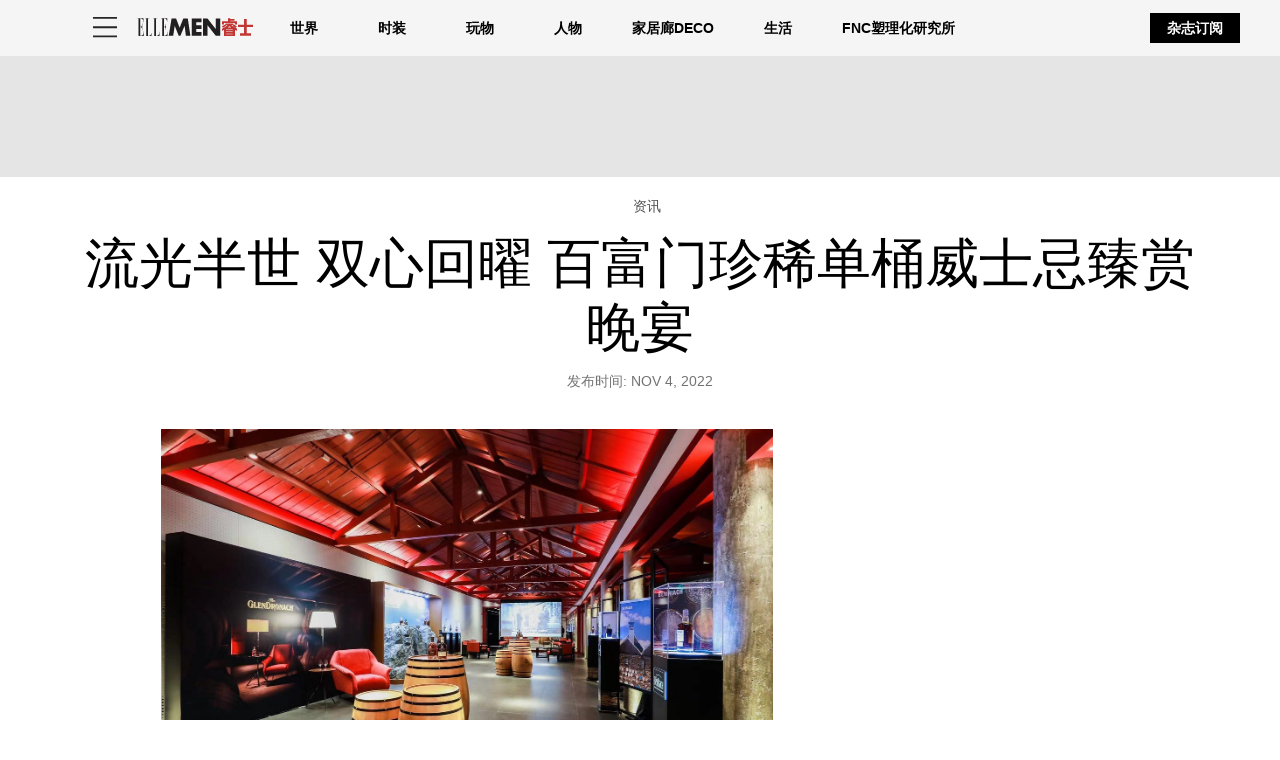

--- FILE ---
content_type: text/html; charset=utf-8
request_url: https://www.ellemen.com/information/a41863126/brownforman-221104/
body_size: 59553
content:
<!DOCTYPE html><html lang="zh-CN"><head><meta charset="utf-8" data-next-head/><meta name="viewport" content="width=device-width, initial-scale=1.0" data-next-head/><meta name="X-UA-Compatible" http-equiv="X-UA-Compatible" content="IE=edge" data-next-head/><link rel="canonical" href="https://www.ellemen.com/information/a41863126/brownforman-221104/" data-next-head/><meta name="msapplication-tap-highlight" content="no" data-next-head/><title data-next-head>流光半世 双心回曜 百富门珍稀单桶威士忌臻赏晚宴</title><meta name="title" content="流光半世 双心回曜 百富门珍稀单桶威士忌臻赏晚宴" data-next-head/><meta name="description" content="2022年10月27日，深秋良夜，百富门酒业（Brown-Forman）邀约尊贵嘉宾步入城市秘境良设·夜宴，共襄一场历经半个世纪时光沉淀的臻赏晚宴，一同揭秘GLENGLASSAUGH 50 YO格兰格拉索50年与GLENDRONACH 50 YO格兰多纳50年的奢华组合，享受两款珍稀单桶威士忌呈现的沉浸奢华体验，品味流光半世的传奇历程与双心回曜的夺目光彩。" data-next-head/><meta name="keywords" content="百富门 威士忌 晚宴" data-next-head/><meta name="theme-color" content="#000000" data-next-head/><link href="/_assets/design-tokens/ellemen/static/images/favicon.1aff694.ico" rel="icon" data-next-head/><meta property="og:site_name" content="ELLE Men" data-next-head/><meta property="og:title" content="流光半世 双心回曜 百富门珍稀单桶威士忌臻赏晚宴" data-next-head/><meta property="og:description" content="2022年10月27日，深秋良夜，百富门酒业（Brown-Forman）邀约尊贵嘉宾步入城市秘境良设·夜宴，共襄一场历经半个世纪时光沉淀的臻赏晚宴，一同揭秘GLENGLASSAUGH 50 YO格兰格拉索50年与GLENDRONACH 50 YO格兰多纳50年的奢华组合，享受两款珍稀单桶威士忌呈现的沉浸奢华体验，品味流光半世的传奇历程与双心回曜的夺目光彩。" data-next-head/><meta name="parsely-metadata" content="{&quot;socialHeadline&quot;:&quot;流光半世 双心回曜 百富门珍稀单桶威士忌臻赏晚宴&quot;}" data-next-head/><meta name="robots" content="noarchive,noai,noimageai,max-image-preview:large,max-snippet:-1,max-video-preview:30,index,follow" data-next-head/><link rel="apple-touch-icon" href="/_assets/design-tokens/ellemen/static/images/apple-touch-icon.ff89f6c.png" data-next-head/><link rel="alternate" type="application/rss+xml" title="ELLE Men - 资讯" href="/rss/information.xml" data-next-head/><link rel="alternate" type="application/rss+xml" title="ELLE Men" href="/rss/all.xml" data-next-head/><meta property="og:image" content="https://hips.hearstchina.com/hmg-prod/images/微信图片-20221667543772.jpg?crop=1xw:0.75xh;center,top&amp;resize=1200:*" data-next-head/><meta property="og:image:width" content="1200" data-next-head/><meta property="og:image:height" content="600" data-next-head/><meta name="thumbnail" content="https://hips.hearstchina.com/hmg-prod/images/微信图片-20221667543772.jpg?crop=0.670xw:1.00xh;0.285xw,0&amp;resize=320:*" data-next-head/><meta name="sailthru.image.full" content="https://hips.hearstchina.com/hmg-prod/images/微信图片-20221667543772.jpg?crop=1xw:0.75xh;center,top&amp;resize=320:*" data-next-head/><meta name="sailthru.image.thumb" content="https://hips.hearstchina.com/hmg-prod/images/微信图片-20221667543772.jpg?crop=0.670xw:1.00xh;0.285xw,0" data-next-head/><meta name="twitter:image" content="https://hips.hearstchina.com/hmg-prod/images/微信图片-20221667543772.jpg?crop=1xw:0.75xh;center,top&amp;resize=640:*" data-next-head/><meta content="https://www.ellemen.com/information/a41863126/brownforman-221104/" property="og:url" data-next-head/><meta name="auto-publish" content="timely" data-next-head/><meta property="og:type" content="article" data-next-head/><meta name="twitter:card" content="summary_large_image" data-next-head/><meta name="article:opinion" property="article:opinion" content="false" data-next-head/><meta content="资讯" property="article:section" data-next-head/><meta content="2022-11-04T06:47:00Z" property="article:modified_time" data-next-head/><meta content="2022-11-04T06:47:00Z" property="article:published_time" data-next-head/><meta name="sailthru.excerpt" content="2022年10月27日，百富门酒业（Brown-Forman）邀约尊贵嘉宾步入城市秘境良设·夜宴，共襄一场历经半个世纪时光沉淀的臻赏晚宴，一同揭秘GLENGLASSAUGH 50 YO格兰格拉索50年与GLENDRONACH 50 YO格兰多纳50年的奢华组合，享受两款珍稀单桶威士忌呈现的沉浸奢华体验，品味流光半世的传奇历程与双心回曜的夺目光彩。沉睡半个世纪后的优雅绽放当匠心工艺的传承与时间自然的陈酿合力创作，里程碑式的高年份珍稀酒款——GLENDRONACH 50 YO格兰多纳50年由此诞生。蒸馏于1971年，在稀有的佩德罗希梅内斯和欧罗索雪莉桶里静静地沉睡了半个世纪，原桶自然的古董红木栗色优雅沉静，香气中成熟的黑樱桃和李子伴随着橘子、蔓越莓等的气息, 如同协奏曲的轻快序曲。品味其口感则带着如低音般浓重的黑巧克力、烟草和可可风味。酒体饱满出众, 兼具令人兴奋的复杂度与细腻柔和的层次感。这款全球限量198瓶的手工精制威士忌，如同格兰多纳酒厂近两个世纪传奇历史中珍贵耀眼的明珠，跨越时间与空间的界限，在臻享晚宴上大放异彩。源于陆地与海洋的风味协奏在苍翠繁茂的桑登德湾海岸，有一座古老的港口小镇，在任凭海风吹拂的一所僻静房子里，深色的橡木桶中年轻的威士忌酒液随着时间的流逝慢慢成熟，自然的滋养赋予它标志性的海盐风味……曾经年轻的酒液如今蜕变成为了珍稀单桶威士忌——GLENGLASSAUGH 50 YO格兰格拉索50年。这款带有幽静而充满活力的海岸风格的威士忌，在源于安达卢西亚的单一佩德罗希门内斯雪莉桶中历经超过50年的成熟，终于随着柔和的海风漂洋过海来到臻赏晚宴现场。伴随着甜杏仁、无花果、海洋辛香等层次丰富的深邃香气， 欣赏浓郁的麦卢卡蜂蜜色的迷人色泽，品鉴柔和的异国水果与醇香橡木的交融口感，回味焦糖梨、石榴与杏仁、橡木等优雅交织的悠长余韵。在光影交错的沉浸氛围中，香醇威士忌与创意中餐恣意碰撞，渐入佳境。百富门酒业（Brown-Forman）大中华区市场经理Silvia女士在晚宴上介绍道，将这两款历经半个世纪陈酿的珍稀威士忌带到这里，是我们的荣幸。我们希望让中国市场的高端威士忌爱好者品鉴到真正凝结自然沉淀韵味，具有历史传承价值的稀有精品，并从中获得精致愉悦且多元的感官享受。期待未来能将更多具有传奇色彩的珍稀威士忌带入中国与大家分享。" data-next-head/><meta name="sailthru.tags" content="information,资讯,ELLE Men-cn" data-next-head/><meta name="sailthru.date" content="2022-11-04 06:47:00" data-next-head/><meta name="sailthru.socialtitle" content="流光半世 双心回曜 百富门珍稀单桶威士忌臻赏晚宴" data-next-head/><meta name="sailthru.contenttype" content="standard-article" data-next-head/><script id="settings" data-nscript="beforeInteractive">window.__FRE={env:"production",ver:"1.7.54",cdn:true},window.__SITE={brand:"ellemen",domain:"https://www.ellemen.com",dk:"aHR0cHM6Ly93d3cuZWxsZW1lbi5jb::20=",force_www:true,id:"6b8a6472-6f08-44ca-8523-a5a4bca2e2e8",locale:"zh-cn",locale_path:"",trailing_slash:true},window.__ASSET_PREFIX="/_assets/fre/scopes/hdm",Object.defineProperties(window,{ADSFREE:{value:false,writable:!1},GDPR:{value:false,writable:!1}});</script><script id="device-detect" data-nscript="beforeInteractive">(()=>{const o="ontouchstart"in window||!!navigator.maxTouchPoints||window.location.search.includes("__touch"),t=window.matchMedia("only screen and (max-width: 767px)").matches,n=o&&t,i=o&&!t,e=[n?"mobile":"no-mobile",i?"tablet":"no-tablet",o?"touch":"no-touch"];window.touch=o,window.tablet=i,window.mobile=n,window.desktop=!(n||i),document.documentElement.classList.add(...e)})();</script><script id="lux" data-nscript="beforeInteractive">LUX=(function(){const a=(typeof(LUX)!=="undefined"&&typeof(LUX.gaMarks)!=="undefined"?LUX.gaMarks:[]);const d=(typeof(LUX)!=="undefined"&&typeof(LUX.gaMeasures)!=="undefined"?LUX.gaMeasures:[]);const j="LUX_start";const k=window.performance;let l=(typeof(LUX)!=="undefined"&&LUX.ns?LUX.ns:(Date.now?Date.now():+(new Date())));if(k&&k.timing&&k.timing.navigationStart){l=k.timing.navigationStart}function f(){if(k&&k.now){return k.now()}const o=Date.now?Date.now():+(new Date());return o-l}function b(n){if(k){if(k.mark){return k.mark(n)}if(k.webkitMark){return k.webkitMark(n)}}a.push({name:n,entryType:"mark",startTime:f(),duration:0});}function m(p,t,n){if(typeof(t)==="undefined"&&h(j)){t=j}if(k){if(k.measure){if(t){if(n){return k.measure(p,t,n)}return k.measure(p,t)}return k.measure(p)}if(k.webkitMeasure){return k.webkitMeasure(p,t,n)}}let r=0; let o=f();if(t){const s=h(t);if(s){r=s.startTime}else if(k&&k.timing&&k.timing[t]){r=k.timing[t]-k.timing.navigationStart}else{return}}if(n){const q=h(n);if(q){o=q.startTime}else if(k&&k.timing&&k.timing[n]){o=k.timing[n]-k.timing.navigationStart}else{return}}d.push({name:p,entryType:"measure",startTime:r,duration:(o-r)});}function h(n){return c(n,g())}function c(p,o){for(i=o.length-1;i>=0;i--){const n=o[i];if(p===n.name){return n}}return undefined}function g(){if(k){if(k.getEntriesByType){return k.getEntriesByType("mark")}if(k.webkitGetEntriesByType){return k.webkitGetEntriesByType("mark")}}return a}return{mark:b,measure:m,gaMarks:a,gaMeasures:d}})();LUX.ns=(Date.now?Date.now():+(new Date()));LUX.ac=[];LUX.cmd=function(a){LUX.ac.push(a)};LUX.init=function(){LUX.cmd(["init"])};LUX.send=function(){LUX.cmd(["send"])};LUX.addData=function(a,b){LUX.cmd(["addData",a,b])};LUX_ae=[];window.addEventListener("error",function(a){LUX_ae.push(a)});LUX_al=[];if(typeof(PerformanceObserver)==="function"&&typeof(PerformanceLongTaskTiming)==="function"){const LongTaskObserver=new PerformanceObserver(function(c){const b=c.getEntries();for(let a=0;a<b.length;a++){const d=b[a];LUX_al.push(d)}});try{LongTaskObserver.observe({type:["longtask"]})}catch(e){}};LUX.label = "standard-article";</script><noscript data-n-css></noscript><script defer noModule src="/_assets/fre/scopes/hdm/_next/static/chunks/polyfills-42372ed130431b0a.js"></script><script id="moapt-data-bundle" src="/_assets/moapt/2.402.0/moapt-data.js" async fetchpriority="high" data-nscript="beforeInteractive"></script><script id="moapt-bundle" src="/_assets/moapt/2.402.0/moapt-bundle-hdm.js" async fetchpriority="high" data-nscript="beforeInteractive"></script><script defer src="/_assets/fre/scopes/hdm/_next/static/chunks/96933.f7bf57d3f062d8b8.js"></script><script defer src="/_assets/fre/scopes/hdm/_next/static/chunks/67128.44351026e934f1cf.js"></script><script defer src="/_assets/fre/scopes/hdm/_next/static/chunks/6515.3ec8cb7d22e1571d.js"></script><script defer src="/_assets/fre/scopes/hdm/_next/static/chunks/20481.6aa44904e76f2b20.js"></script><script defer src="/_assets/fre/scopes/hdm/_next/static/chunks/73970.edceda55b5724407.js"></script><script defer src="/_assets/fre/scopes/hdm/_next/static/chunks/28981.cbabed67b4c486b1.js"></script><script defer src="/_assets/fre/scopes/hdm/_next/static/chunks/8513.9f40d492128c44ad.js"></script><script src="/_assets/fre/scopes/hdm/_next/static/chunks/webpack-7995f3da60be8471.js" defer></script><script src="/_assets/fre/scopes/hdm/_next/static/chunks/framework-3410bc5bf771f724.js" defer></script><script src="/_assets/fre/scopes/hdm/_next/static/chunks/main-248721029a96f862.js" defer></script><script src="/_assets/fre/scopes/hdm/_next/static/chunks/pages/_app-16106d78e5e5104d.js" defer></script><script src="/_assets/fre/scopes/hdm/_next/static/chunks/1e70892d-3aab0cdf0685fe57.js" defer></script><script src="/_assets/fre/scopes/hdm/_next/static/chunks/12655-1841878abd80f813.js" defer></script><script src="/_assets/fre/scopes/hdm/_next/static/chunks/2110-c44f4dbec8d5906d.js" defer></script><script src="/_assets/fre/scopes/hdm/_next/static/chunks/84239-e27962fd9c5570e3.js" defer></script><script src="/_assets/fre/scopes/hdm/_next/static/chunks/70131-cd1d75d48c1e8f5e.js" defer></script><script src="/_assets/fre/scopes/hdm/_next/static/chunks/33773-a7f996afa05ca55b.js" defer></script><script src="/_assets/fre/scopes/hdm/_next/static/chunks/23254-40626613d60d8ad1.js" defer></script><script src="/_assets/fre/scopes/hdm/_next/static/chunks/84566-88d4046c7e1c5fd5.js" defer></script><script src="/_assets/fre/scopes/hdm/_next/static/chunks/60672-7ee42ac4ae43c3e1.js" defer></script><script src="/_assets/fre/scopes/hdm/_next/static/chunks/77824-571f87d9eb49adc4.js" defer></script><script src="/_assets/fre/scopes/hdm/_next/static/chunks/65512-28cb4673d3c763da.js" defer></script><script src="/_assets/fre/scopes/hdm/_next/static/chunks/64781-69e1a3e0a5813d62.js" defer></script><script src="/_assets/fre/scopes/hdm/_next/static/chunks/96314-22da69ed8e81cb99.js" defer></script><script src="/_assets/fre/scopes/hdm/_next/static/chunks/23942-8a98df559d45f788.js" defer></script><script src="/_assets/fre/scopes/hdm/_next/static/chunks/83071-ff68e044a9f1515a.js" defer></script><script src="/_assets/fre/scopes/hdm/_next/static/chunks/48221-dab7ab5487d333f4.js" defer></script><script src="/_assets/fre/scopes/hdm/_next/static/chunks/98756-6ae392ce37b5eb6e.js" defer></script><script src="/_assets/fre/scopes/hdm/_next/static/chunks/10904-96414304263c551f.js" defer></script><script src="/_assets/fre/scopes/hdm/_next/static/chunks/15630-eb530c1cd23dc73d.js" defer></script><script src="/_assets/fre/scopes/hdm/_next/static/chunks/94856-dc7901c9f2416c9d.js" defer></script><script src="/_assets/fre/scopes/hdm/_next/static/chunks/66188-5e0a02321346dc62.js" defer></script><script src="/_assets/fre/scopes/hdm/_next/static/chunks/36775-c193e5e2f62daf68.js" defer></script><script src="/_assets/fre/scopes/hdm/_next/static/chunks/41745-f8f6667bb0354170.js" defer></script><script src="/_assets/fre/scopes/hdm/_next/static/chunks/98192-a764632fe97cc3c4.js" defer></script><script src="/_assets/fre/scopes/hdm/_next/static/chunks/41758-e39ec8efdeaff493.js" defer></script><script src="/_assets/fre/scopes/hdm/_next/static/chunks/35434-ea50d71f372ea7da.js" defer></script><script src="/_assets/fre/scopes/hdm/_next/static/chunks/91817-633502471029d239.js" defer></script><script src="/_assets/fre/scopes/hdm/_next/static/chunks/50046-b607ad5319372c40.js" defer></script><script src="/_assets/fre/scopes/hdm/_next/static/chunks/45492-5f7ec0aa32a1f0dc.js" defer></script><script src="/_assets/fre/scopes/hdm/_next/static/chunks/34401-bf4632f6066fcbff.js" defer></script><script src="/_assets/fre/scopes/hdm/_next/static/chunks/93466-0f2a269490229f33.js" defer></script><script src="/_assets/fre/scopes/hdm/_next/static/chunks/pages/_templates/standard-article-5dde854d431611af.js" defer></script><link rel="stylesheet" href="/api/styles.css?id=65840c88-e08d-4b1e-bf54-bf0c8fee8d61&amp;type=brand&amp;slugs=article&amp;source=content%3Astandard-article"/><style type="text/css" id="deferred-fonts" media="none">@font-face {font-family: 'Inter'; src: url('/_assets/design-tokens/fre/static/fonts/inter-v3-latin-regular.c8ad008.woff2') format('woff2'); font-weight: 400; font-style: normal; font-display: fallback;}  </style><script id="json-ld" type="application/ld+json">[{"@context":"http://schema.org","@type":"NewsArticle","thumbnailUrl":"https://hips.hearstchina.com/hmg-prod/images/微信图片-20221667543772.jpg?crop=0.670xw:1.00xh;0.285xw,0&resize=100:*","datePublished":"2022-11-04T06:47:41.728437Z","headline":"流光半世 双心回曜 百富门珍稀单桶威士忌臻赏晚宴","articleBody":"2022年10月27日，百富门酒业（Brown-Forman）邀约尊贵嘉宾步入城市秘境良设·夜宴，共襄一场历经半个世纪时光沉淀的臻赏晚宴，一同揭秘GLENGLASSAUGH 50 YO格兰格拉索50年与GLENDRONACH 50 YO格兰多纳50年的奢华组合，享受两款珍稀单桶威士忌呈现的沉浸奢华体验，品味流光半世的传奇历程与双心回曜的夺目光彩。沉睡半个世纪后的优雅绽放当匠心工艺的传承与时间自然的陈酿合力创作，里程碑式的高年份珍稀酒款——GLENDRONACH 50 YO格兰多纳50年由此诞生。蒸馏于1971年，在稀有的佩德罗希梅内斯和欧罗索雪莉桶里静静地沉睡了半个世纪，原桶自然的古董红木栗色优雅沉静，香气中成熟的黑樱桃和李子伴随着橘子、蔓越莓等的气息, 如同协奏曲的轻快序曲。品味其口感则带着如低音般浓重的黑巧克力、烟草和可可风味。酒体饱满出众, 兼具令人兴奋的复杂度与细腻柔和的层次感。这款全球限量198瓶的手工精制威士忌，如同格兰多纳酒厂近两个世纪传奇历史中珍贵耀眼的明珠，跨越时间与空间的界限，在臻享晚宴上大放异彩。源于陆地与海洋的风味协奏在苍翠繁茂的桑登德湾海岸，有一座古老的港口小镇，在任凭海风吹拂的一所僻静房子里，深色的橡木桶中年轻的威士忌酒液随着时间的流逝慢慢成熟，自然的滋养赋予它标志性的海盐风味……曾经年轻的酒液如今蜕变成为了珍稀单桶威士忌——GLENGLASSAUGH 50 YO格兰格拉索50年。这款带有幽静而充满活力的海岸风格的威士忌，在源于安达卢西亚的单一佩德罗希门内斯雪莉桶中历经超过50年的成熟，终于随着柔和的海风漂洋过海来到臻赏晚宴现场。伴随着甜杏仁、无花果、海洋辛香等层次丰富的深邃香气， 欣赏浓郁的麦卢卡蜂蜜色的迷人色泽，品鉴柔和的异国水果与醇香橡木的交融口感，回味焦糖梨、石榴与杏仁、橡木等优雅交织的悠长余韵。在光影交错的沉浸氛围中，香醇威士忌与创意中餐恣意碰撞，渐入佳境。百富门酒业（Brown-Forman）大中华区市场经理Silvia女士在晚宴上介绍道，将这两款历经半个世纪陈酿的珍稀威士忌带到这里，是我们的荣幸。我们希望让中国市场的高端威士忌爱好者品鉴到真正凝结自然沉淀韵味，具有历史传承价值的稀有精品，并从中获得精致愉悦且多元的感官享受。期待未来能将更多具有传奇色彩的珍稀威士忌带入中国与大家分享。","wordCount":12,"articleSection":"资讯","image":[{"@type":"ImageObject","height":1200,"thumbnail":"https://hips.hearstchina.com/hmg-prod/images/微信图片-20221667543772.jpg?crop=0.670xw:1.00xh;0.285xw,0&resize=100:*","url":"https://hips.hearstchina.com/hmg-prod/images/微信图片-20221667543772.jpg?crop=0.670xw:1.00xh;0.285xw,0&resize=1200:*","width":1200},{"@type":"ImageObject","height":900,"thumbnail":"https://hips.hearstchina.com/hmg-prod/images/微信图片-20221667543772.jpg?crop=0.670xw:1.00xh;0.285xw,0&resize=100:*","url":"https://hips.hearstchina.com/hmg-prod/images/微信图片-20221667543772.jpg?crop=0.888888888888889xw:1xh;center,top&resize=1200:*","width":1200},{"@type":"ImageObject","height":675,"thumbnail":"https://hips.hearstchina.com/hmg-prod/images/微信图片-20221667543772.jpg?crop=0.670xw:1.00xh;0.285xw,0&resize=100:*","url":"https://hips.hearstchina.com/hmg-prod/images/微信图片-20221667543772.jpg?crop=1xw:0.84375xh;center,top&resize=1200:*","width":1200}],"mainEntityOfPage":{"@id":"https://www.ellemen.com/information/a41863126/brownforman-221104/","@type":"WebPage"},"publisher":{"@type":"NewsMediaOrganization","name":"ELLE Men","logo":{"@type":"ImageObject","width":312,"height":60},"parentOrganization":{"@type":"NewsMediaOrganization","name":"Hearst Corporation"}},"keywords":["content-type: Advice","locale: cn","displayType: standard article","shortTitle: 流光半世 双心回曜 百富门珍稀单桶威士忌臻赏晚宴","contentId: 9a639ccb-d2a2-4515-a21b-90fbf06a4803"],"url":"https://www.ellemen.com/information/a41863126/brownforman-221104/","isBasedOn":"https://www.ellemen.com/information/a41863126/brownforman-221104/","description":"2022年10月27日，深秋良夜，百富门酒业（Brown-Forman）邀约尊贵嘉宾步入城市秘境良设·夜宴，共襄一场历经半个世纪时光沉淀的臻赏晚宴，一同揭秘GLENGLASSAUGH 50 YO格兰格拉索50年与GLENDRONACH 50 YO格兰多纳50年的奢华组合，享受两款珍稀单桶威士忌呈现的沉浸奢华体验，品味流光半世的传奇历程与双心回曜的夺目光彩。"}]</script><style data-emotion="css-global cfjyu2">.embed:has(> :nth-child(1)){clear:both;}@media (min-width: 90rem){.embed:not(.align-center):not([data-embed]="body-image"){clear:none;}}</style><style data-emotion="css-global 157pm2k">body{--nav-height:104px;--sticky-header-height:104px;--sticky-navs-height:0px;}</style><style data-emotion="css-global 18i3c4d">html{line-height:1.15;-webkit-text-size-adjust:100%;}body{margin:0;}main{display:block;}h1{font-size:2em;margin:0.67em 0;}hr{box-sizing:content-box;height:0;overflow:visible;}pre{font-family:monospace,monospace;font-size:1em;}a{background-color:transparent;}abbr[title]{border-bottom:none;-webkit-text-decoration:underline;text-decoration:underline;-webkit-text-decoration:underline dotted;text-decoration:underline dotted;}b,strong{font-weight:bolder;}code,kbd,samp{font-family:monospace,monospace;font-size:1em;}small{font-size:80%;}sub,sup{font-size:75%;line-height:0;position:relative;vertical-align:baseline;}sub{bottom:-0.25em;}sup{top:-0.5em;}img{border-style:none;}button,input,optgroup,select,textarea{font-family:inherit;font-size:100%;line-height:1.15;margin:0;}button,input{overflow:visible;}button,select{text-transform:none;}button,[type='button'],[type='reset'],[type='submit']{-webkit-appearance:button;}button::-moz-focus-inner,[type='button']::-moz-focus-inner,[type='reset']::-moz-focus-inner,[type='submit']::-moz-focus-inner{border-style:none;padding:0;}button:-moz-focusring,[type='button']:-moz-focusring,[type='reset']:-moz-focusring,[type='submit']:-moz-focusring{outline:1px dotted ButtonText;}fieldset{padding:0.35em 0.75em 0.625em;}legend{box-sizing:border-box;color:inherit;display:table;max-width:100%;padding:0;white-space:normal;}progress{vertical-align:baseline;}textarea{overflow:auto;}[type='checkbox'],[type='radio']{box-sizing:border-box;padding:0;}[type='number']::-webkit-inner-spin-button,[type='number']::-webkit-outer-spin-button{height:auto;}[type='search']{-webkit-appearance:textfield;outline-offset:-2px;}[type='search']::-webkit-search-decoration{-webkit-appearance:none;}::-webkit-file-upload-button{-webkit-appearance:button;font:inherit;}details{display:block;}summary{display:-webkit-box;display:-webkit-list-item;display:-ms-list-itembox;display:list-item;}template{display:none;}[hidden]{display:none;}*{box-sizing:border-box;}html{font-family:sans-serif;-ms-text-size-adjust:100%;-webkit-font-smoothing:antialiased;-webkit-text-size-adjust:100%;scroll-behavior:smooth;overflow-x:hidden;overflow-y:auto;}@media (prefers-reduced-motion: reduce){*{-webkit-animation-duration:0.01ms!important;animation-duration:0.01ms!important;-webkit-animation-iteration-count:1!important;animation-iteration-count:1!important;transition-duration:0.01ms!important;scroll-behavior:auto!important;}}html.no-scroll{overflow:hidden;}html.no-scroll body{overflow:scroll;}html.touch.no-scroll,html.touch body.no-scroll{overflow:hidden;}body{min-height:100vh;min-height:-webkit-fill-available;}a{color:inherit;}a:focus-visible{outline:0.125rem dotted;outline-offset:0.313rem;}button{color:inherit;}img:-moz-loading{color:transparent;}.__resp-container{position:relative;-webkit-text-decoration:none;text-decoration:none;}.__resp-container:before{content:'';color:transparent;display:block;width:100%;height:0;padding-bottom:var(--aspect-ratio, 100%);}.__resp-container img:not(.video-items-box img):not(.filmstrip-image-wrapper img):not([data-dynamic-svg]):not(.video-player img),.__resp-container video{position:absolute;top:var(--top, 0);left:var(--left, 0);width:var(--width, 100%);min-width:var(--min-width, 100%);height:var(--height, auto);max-height:var(--max-height, 100%);object-fit:var(--object-fit, cover);}.__resp-container .video-player video{object-fit:contain;}.__resp-container .video-player{position:absolute;top:0;}.__resp-container.lqip img[importance=auto]{-webkit-transition:opacity 0.3s linear;transition:opacity 0.3s linear;opacity:0;}.__resp-container.lqip img[importance=auto].lazyloaded{opacity:1;}.screen-reader-only{position:absolute;left:-10000px;width:1px;height:1px;padding:0;margin:-1px;overflow:hidden;clip:rect(0, 0, 0, 0);white-space:nowrap;border-width:0;}.lqip{-webkit-background-size:cover;background-size:cover;-webkit-background-position:center;background-position:center;}@media print{.no-print{display:none!important;}}button.hds-do-not-use{color:revert-layer;font-size:revert-layer;line-height:revert-layer;margin:revert-layer;}.hds-do-not-use a{background-color:revert-layer;color:revert-layer;}</style><style data-emotion="css-global wtwf1y">@font-face{font-family:"Inter-roboto";src:local('Roboto');size-adjust:107.32%;ascent-override:90.27%;descent-override:22.50%;}@font-face{font-family:"Inter-local";src:local('Arial');size-adjust:107.64%;ascent-override:90.00%;descent-override:22.43%;}</style><style data-emotion="css-global 99heoz">[data-embed]:not(:defined){display:none;}[data-embed]:defined{display:-webkit-var(--data-embed-display, block);display:var(--data-embed-display, block);}</style><style data-emotion="css 16vwv9j u9pcjr fpbvzc sf303w 1jj18e 6dzmgw 1fkd0od 1addvo6 q3laff lzfgy6 6azshl sfww4i 106lnt 1yhciq3 1joeej0 o70n15 195yozs 1nsuajt 1kpief1 0 1m67141 tpkp71 cwh4vi 1j231u5 xsygbp kvunjl 16borq0 1auq1lm rk6tbh 1uk3z28 dxyhk8 z207vh epvra4 1lwrde7 zxq36b 5fkdd0 1yvp6yu huh8md 1or9lkk 1tjms4x 13mv6c1 17ufj4f wkpw2c 18jz25a k008qs 1q1kaac 1f8o566 sm2oir 96439d 1oxikel 285vyd 4kwhxl 9rliwl tiw7i4 y6m8k uwraif swqnqv 1am3yn9 1yt7om 103j9yb 4aolxf bnk019 15qxeah djmcqg 1jc7lql h9mnzf mn2ao7 1eisubr fqlumd ftsoqv g5ryjh 19eivbf 56diik mpmc8v 16xra8r 1t06tf8 1a4cqt8 tlb85d lqypct cfqo8m 15k44r6 1ss7lvu iz4391 1ha8jnk 6uae8g kzigki 1vc4yu1 15si9rg j307y1 i7117i lqx6q4 r7fsoq 5tjtfu">.css-16vwv9j{visibility:hidden;content-visibility:hidden;background-color:#262626;color:#fff;width:20rem;max-width:20rem;height:100%;overflow-x:hidden;overflow-y:scroll;position:fixed;top:0rem;z-index:8000000;-webkit-transition:-webkit-transform 0.2s linear;transition:transform 0.2s linear;-webkit-transform:translateX(-20rem);-moz-transform:translateX(-20rem);-ms-transform:translateX(-20rem);transform:translateX(-20rem);}.css-16vwv9j >div{display:-webkit-box;display:-webkit-flex;display:-ms-flexbox;display:flex;min-height:100%;-webkit-flex-direction:column;-ms-flex-direction:column;flex-direction:column;}.css-16vwv9j ~.sidepanelToggleable{-webkit-transform:initial;-moz-transform:initial;-ms-transform:initial;transform:initial;-webkit-transition:-webkit-transform 0.2s linear;transition:transform 0.2s linear;}.css-16vwv9j.open{-webkit-transform:translateX(0);-moz-transform:translateX(0);-ms-transform:translateX(0);transform:translateX(0);visibility:visible;content-visibility:auto;}.css-16vwv9j.open ~.sidepanelToggleable{-webkit-transform:translateX(20rem);-moz-transform:translateX(20rem);-ms-transform:translateX(20rem);transform:translateX(20rem);}@media(min-width: 90rem){.css-16vwv9j.open ~.sidepanelToggleable{-webkit-transform:translateX(7rem);-moz-transform:translateX(7rem);-ms-transform:translateX(7rem);transform:translateX(7rem);}}.css-u9pcjr{margin:1rem 1rem 0 1rem;padding:0 0.6rem;width:auto;height:2.1875rem;display:-webkit-box;display:-webkit-flex;display:-ms-flexbox;display:flex;-webkit-align-items:center;-webkit-box-align:center;-ms-flex-align:center;align-items:center;-webkit-text-decoration:none;text-decoration:none;margin-right:6rem;}.css-u9pcjr svg{fill:#ffffff;}.css-fpbvzc{height:1rem;width:1rem;}.css-sf303w{padding:1rem;color:#ffffff;font-family:Microsoft YaHei New,Microsoft Yahei,微软雅黑,宋体,SimSun,STXihei,华文细黑,Tahoma,Arial,Helvetica,Sans-serif;font-size:0.875rem;line-height:1.4;}.css-1jj18e{background-color:#62ed46;border:0;color:#ffffff;display:-webkit-box;display:-webkit-flex;display:-ms-flexbox;display:flex;-webkit-flex-direction:row;-ms-flex-direction:row;flex-direction:row;-webkit-align-items:center;-webkit-box-align:center;-ms-flex-align:center;align-items:center;padding:0.625rem 1.25rem;margin-top:0rem;margin-bottom:0rem;-webkit-text-decoration:none;text-decoration:none;text-transform:uppercase;-webkit-transition:background 0.3s ease-in-out,color 0.3s ease-in-out;transition:background 0.3s ease-in-out,color 0.3s ease-in-out;-webkit-box-pack:center;-ms-flex-pack:center;-webkit-justify-content:center;justify-content:center;right:1.0625rem;top:1rem;position:absolute;}.css-1jj18e:hover{background-color:#525252;color:#fff;cursor:pointer;background:inherit;}.css-1jj18e:disabled{background-color:#F3F4F6;color:#A3A3A3;cursor:not-allowed;}.css-1jj18e{position:absolute;padding:0.6rem;border-radius:0;margin:0rem;background:inherit;right:1.0625rem;}.css-1jj18e:focus-visible{outline:0.125rem dotted;outline-offset:0.313rem;}.css-6dzmgw{width:1rem;height:1rem;fill:#ffffff;}.css-1fkd0od{margin:0.5rem 1rem 0.125rem;padding:0rem;opacity:35%;height:0.0625rem;border:0;width:auto;background-color:#ffffff;color:#000;}.css-1addvo6{position:relative;list-style:none;margin:0rem;padding:0.6rem;-webkit-flex:1 0 auto;-ms-flex:1 0 auto;flex:1 0 auto;font-family:Microsoft YaHei New,Microsoft Yahei,微软雅黑,宋体,SimSun,STXihei,华文细黑,Tahoma,Arial,Helvetica,Sans-serif;font-size:0.875rem;line-height:1.4;}.css-1addvo6 a{-webkit-text-decoration:none;text-decoration:none;}.css-q3laff{-webkit-transition:background-color 0.2s linear;transition:background-color 0.2s linear;padding:0 1rem;font-weight:bold;}.css-q3laff.has-submenu{position:relative;padding:0.5rem 1rem;color:#ffffff;-webkit-transition:padding 0.3s linear,background-color 0.2s linear;transition:padding 0.3s linear,background-color 0.2s linear;}.css-q3laff.has-submenu.submenu-open{padding:0.5rem 1rem 0;background-color:#284B36;color:#fff;}.css-q3laff:focus{outline:0.0625rem solid black;}@media (any-hover: hover){.css-q3laff:hover{background-color:#284B36;color:#fff;}}.css-lzfgy6{display:-webkit-box;display:-webkit-flex;display:-ms-flexbox;display:flex;-webkit-align-items:center;-webkit-box-align:center;-ms-flex-align:center;align-items:center;position:relative;width:100%;height:2.875rem;color:#ffffff;-webkit-transition:color 0.2s linear;transition:color 0.2s linear;}.has-submenu .css-lzfgy6{height:unset;display:inline;-webkit-align-items:unset;-webkit-box-align:unset;-ms-flex-align:unset;align-items:unset;padding:0.5rem 0;}@media (any-hover: hover){.css-lzfgy6:hover{color:#D4D4D4;}}.css-6azshl{margin:0 auto;margin-left:1.1rem;}.css-6azshl .e1f7ykkd1{border:0.0625rem solid #ffffff;}.css-sfww4i{display:-webkit-box;display:-webkit-flex;display:-ms-flexbox;display:flex;width:100%;height:3.125rem;-webkit-flex-shrink:0;-ms-flex-negative:0;flex-shrink:0;-webkit-align-items:center;-webkit-box-align:center;-ms-flex-align:center;align-items:center;padding-left:1rem;}.css-106lnt{-webkit-text-decoration:none;text-decoration:none;margin-right:1rem;font-family:Microsoft YaHei New,Microsoft Yahei,微软雅黑,宋体,SimSun,STXihei,华文细黑,Tahoma,Arial,Helvetica,Sans-serif;-webkit-transition:opacity 0.2s linear;transition:opacity 0.2s linear;}.css-106lnt:last-of-type{margin-right:0rem;}.css-1yhciq3{display:-webkit-box;display:-webkit-flex;display:-ms-flexbox;display:flex;-webkit-align-items:center;-webkit-box-align:center;-ms-flex-align:center;align-items:center;-webkit-box-pack:center;-ms-flex-pack:center;-webkit-justify-content:center;justify-content:center;position:absolute;left:1rem;top:1rem;z-index:12000000;text-align:center;opacity:0;-webkit-transform:translateY(calc(-100% - 2.5rem));-moz-transform:translateY(calc(-100% - 2.5rem));-ms-transform:translateY(calc(-100% - 2.5rem));transform:translateY(calc(-100% - 2.5rem));-webkit-text-decoration:none;text-decoration:none;border:medium solid white;box-shadow:0 0 0 3px #55adff;background-color:#000000;color:#fff;border-radius:1.875rem;font-family:Inter,Inter-roboto,Inter-local,Helvetica,Arial,Sans-serif;font-size:0.875rem;line-height:1;font-weight:bold;padding:0.625rem 1.25rem;width:auto;}.css-1yhciq3:focus{opacity:1;-webkit-transform:translateY(0%);-moz-transform:translateY(0%);-ms-transform:translateY(0%);transform:translateY(0%);}.css-1yhciq3:focus-visible{outline:none;}.css-1joeej0{display:-webkit-box;display:-webkit-flex;display:-ms-flexbox;display:flex;-webkit-align-items:center;-webkit-box-align:center;-ms-flex-align:center;align-items:center;-webkit-box-pack:center;-ms-flex-pack:center;-webkit-justify-content:center;justify-content:center;position:absolute;left:1rem;top:1rem;z-index:12000000;text-align:center;opacity:0;-webkit-transform:translateY(calc(-100% - 2.5rem));-moz-transform:translateY(calc(-100% - 2.5rem));-ms-transform:translateY(calc(-100% - 2.5rem));transform:translateY(calc(-100% - 2.5rem));-webkit-text-decoration:none;text-decoration:none;border:medium solid white;box-shadow:0 0 0 3px #55adff;background-color:#000000;color:#fff;border-radius:1.875rem;font-family:Inter,Inter-roboto,Inter-local,Helvetica,Arial,Sans-serif;font-size:0.875rem;line-height:1;font-weight:bold;padding:0.625rem 1.25rem;width:auto;}.css-1joeej0:focus{opacity:1;-webkit-transform:translateY(0%);-moz-transform:translateY(0%);-ms-transform:translateY(0%);transform:translateY(0%);}.css-1joeej0:focus-visible{outline:none;}.css-o70n15{position:-webkit-sticky;position:sticky;z-index:6000000;top:var(--nav-offset, 0);background-color:#F5F5F5;color:#000;border-bottom:xs solid #62ed46;}@media(max-width: 73.75rem){.css-o70n15{height:104px;}}@media(min-width: 64rem){.css-o70n15{height:56px;position:-webkit-sticky;position:sticky;top:var(--nav-offset, 0);}}@media print{.css-o70n15{display:none;}}.css-195yozs{-webkit-align-items:center;-webkit-box-align:center;-ms-flex-align:center;align-items:center;display:-webkit-box;display:-webkit-flex;display:-ms-flexbox;display:flex;height:100%;-webkit-box-flex-wrap:wrap;-webkit-flex-wrap:wrap;-ms-flex-wrap:wrap;flex-wrap:wrap;margin:0 auto;max-width:75rem;padding-left:0;padding-right:0;width:100%;z-index:0;background:inherit;min-height:3.375rem;}@media(min-width: 64rem){.css-195yozs{-webkit-box-flex-wrap:nowrap;-webkit-flex-wrap:nowrap;-ms-flex-wrap:nowrap;flex-wrap:nowrap;}}.css-1nsuajt{background-color:inherit;border:none;color:#ffffff;display:-webkit-box;display:-webkit-flex;display:-ms-flexbox;display:flex;-webkit-flex-direction:row;-ms-flex-direction:row;flex-direction:row;-webkit-align-items:center;-webkit-box-align:center;-ms-flex-align:center;align-items:center;padding:0.625rem 1.25rem;margin-top:0rem;margin-bottom:0rem;-webkit-text-decoration:none;text-decoration:none;text-transform:uppercase;-webkit-transition:background 0.3s ease-in-out,color 0.3s ease-in-out;transition:background 0.3s ease-in-out,color 0.3s ease-in-out;-webkit-box-pack:center;-ms-flex-pack:center;-webkit-justify-content:center;justify-content:center;margin-left:0.9375rem;border-radius:0;line-height:0.7;}@media(max-width: 64rem){.css-1nsuajt{padding:0.5rem 0.25rem 0.5rem 0.625rem;}}@media(min-width: 20rem){.css-1nsuajt{padding:0.5rem 0.25rem 0.5rem 0;}.css-1nsuajt svg{fill:#262626;-webkit-transition:fill 0.3s ease-in-out;transition:fill 0.3s ease-in-out;}.css-1nsuajt svg:hover{fill:#737373;}}@media(min-width: 40.625rem) and (max-width: 90rem){.css-1nsuajt{margin-left:2.5rem;}}@media(min-width: 48rem){.css-1nsuajt{padding:0.5rem 0.625rem 0.5rem 0.625rem;}}@media(min-width: 90rem){.css-1nsuajt{margin-left:0rem;}}.css-1nsuajt:hover{background-color:#525252;color:#fff;cursor:pointer;background:inherit;}.css-1nsuajt:disabled{background-color:#F3F4F6;color:#A3A3A3;cursor:not-allowed;}.css-1nsuajt:focus-visible{outline:0.125rem dotted;outline-offset:0.313rem;}.css-1nsuajt img{height:1.5rem;width:1.5rem;}.css-1nsuajt svg{height:1.875rem;width:1.875rem;}.css-1kpief1{line-height:3.75;margin-right:auto;-webkit-flex-shrink:0;-ms-flex-negative:0;flex-shrink:0;height:2.7rem;margin-left:0.3125rem;width:7.5rem;}@media(min-width: 64rem){.css-1kpief1{margin-right:0.3125rem;}}.css-1m67141{display:-webkit-box;display:-webkit-flex;display:-ms-flexbox;display:flex;-webkit-align-items:center;-webkit-box-align:center;-ms-flex-align:center;align-items:center;-webkit-order:1;-ms-flex-order:1;order:1;overflow-x:auto;overflow-y:hidden;width:100%;border-bottom:thin solid #F5F5F5;border-top:thin solid #F5F5F5;}@media(min-width: 61.25rem){.css-1m67141{border-bottom:0;border-top:0;}}@media(min-width: 64rem){.css-1m67141{-webkit-order:0;-ms-flex-order:0;order:0;width:auto;}}.css-1m67141::-webkit-scrollbar{height:0rem;}.css-tpkp71{list-style:none;display:-webkit-box;display:-webkit-flex;display:-ms-flexbox;display:flex;width:100%;margin:0rem;padding-left:1.125rem;}@media(min-width: 40.625rem) and (max-width: 61.25rem){.css-tpkp71{padding-left:2.625rem;}}@media(min-width: 48rem){.css-tpkp71{padding-left:3.125rem;}}@media(min-width: 64rem){.css-tpkp71{padding-left:0rem;}}.css-cwh4vi{white-space:nowrap;font-family:Microsoft YaHei New,Microsoft Yahei,微软雅黑,宋体,SimSun,STXihei,华文细黑,Tahoma,Arial,Helvetica,Sans-serif;font-size:0.875rem;line-height:1.2;font-weight:700;padding:0 1.875rem 0 1.25rem;}@media(min-width: 64rem){.css-cwh4vi{padding:0 1.25rem 0 1.25rem;}}.css-1j231u5{display:inline-block;min-height:3rem;min-width:3rem;padding:.5rem 0 .5rem 0;text-align:center;-webkit-text-decoration:none;text-decoration:none;-webkit-transition:color .3s ease-in-out;transition:color .3s ease-in-out;color:inherit;line-height:2.58918;}@media(min-width: 61.25rem){.css-1j231u5{color:inherit;}}.css-1j231u5:hover{color:#525252;-webkit-text-decoration:none;text-decoration:none;text-decoration-thickness:0.0625rem;text-underline-offset:0.25rem;}.css-xsygbp{display:inline-block;min-height:3rem;min-width:3rem;padding:.5rem 0 .5rem 0;text-align:center;-webkit-text-decoration:none;text-decoration:none;-webkit-transition:color .3s ease-in-out;transition:color .3s ease-in-out;color:inherit;line-height:2.58918;}@media(min-width: 61.25rem){.css-xsygbp{color:inherit;}}.css-xsygbp:hover{color:#525252;-webkit-text-decoration:none;text-decoration:none;text-decoration-thickness:0.0625rem;text-underline-offset:0.25rem;}.css-kvunjl{padding:0.625rem 0.9375rem;-webkit-align-items:center;-webkit-box-align:center;-ms-flex-align:center;align-items:center;display:-webkit-box;display:-webkit-flex;display:-ms-flexbox;display:flex;height:1.875rem;margin:0 0 0 auto;padding-left:1.05rem;padding-right:1.05rem;text-align:center;-webkit-text-decoration:none;text-decoration:none;background-color:#000000;color:#ffffff;font-size:0.875rem;line-height:1.2;font-weight:bold;text-transform:uppercase;}@media (any-hover: hover){.css-kvunjl{-webkit-transition:box-shadow 0.2s linear,background 0.2s linear;transition:box-shadow 0.2s linear,background 0.2s linear;}.css-kvunjl:hover{background-color:nav-subscribe-link.hover-bg;}}.css-kvunjl:focus-visible{outline-color:#000000;}.css-kvunjl:hover{background-color:#737373;color:#ffffff;}.css-16borq0{z-index:4000000;width:100%;position:-webkit-sticky;position:sticky;top:calc(var(--sticky-header-height, 0px));}.css-1auq1lm{height:0rem;}.css-rk6tbh{position:relative;background-color:bg-primary;}@media(min-width: 64rem){.css-rk6tbh{margin-right:var(--sponsor-panel-width, auto);}}.css-1uk3z28{padding:0.9375rem 0;min-width:45.5rem;text-align:center;z-index:2000000;position:relative;padding-bottom:0.9375rem;display:none;-webkit-box-pack:center;-ms-flex-pack:center;-webkit-justify-content:center;justify-content:center;-webkit-align-items:center;-webkit-box-align:center;-ms-flex-align:center;align-items:center;background-color:#E5E5E5;color:#000;width:100%;-webkit-transition:height 0.4s ease;transition:height 0.4s ease;height:121px;}@media(max-width: 40.625rem){.css-1uk3z28{position:-webkit-sticky;position:sticky;top:calc(var(--sticky-header-height, 0px) + var(--sticky-secondary-header-height, 0px) + var(--sticky-navs-height));}}@media(max-width: 64rem){.css-1uk3z28{margin-top:0.938rem;}}@media(min-width: 61.25rem){.css-1uk3z28{display:-webkit-box;display:-webkit-flex;display:-ms-flexbox;display:flex;}}@media print{.css-1uk3z28{display:none!important;}}.css-1uk3z28 >div{width:100%;}@media (prefers-reduced-motion: reduce){.css-1uk3z28{-webkit-transition:none;transition:none;}}.css-dxyhk8{width:100%;max-width:100vw;display:grid;margin-bottom:0.9375rem;position:relative;z-index:auto;overflow-x:clip;}@media print{.css-dxyhk8{max-width:100%;}}.css-z207vh{grid-column:1/-1;text-align:center;max-width:100vw;}.css-z207vh [data-theme-key="follow-topic-pill"]{margin:1rem 0;}.css-epvra4{margin:0 auto;max-width:75rem;padding:0 0.938rem;text-align:center;}@media(min-width: 40.625rem){.css-epvra4{padding:0 2.5rem;}}@media(min-width: 48rem){.css-epvra4{padding:0.9375rem 1.875rem;}}@media(min-width: 64rem){.css-epvra4{padding:0 1.875rem;}}@media(min-width: 64rem){body:has(#page-settings[data-has-sponsor]) .css-epvra4{text-align:start;}}.css-1lwrde7{list-style:none;margin:0 auto;max-width:75rem;padding:1.25rem 1.25rem 0 1.6875rem;color:#525252;font-family:Microsoft YaHei New,Microsoft Yahei,微软雅黑,宋体,SimSun,STXihei,华文细黑,Tahoma,Arial,Helvetica,Sans-serif;font-size:0.70028rem;line-height:1.3;}@media(min-width: 40.625rem){.css-1lwrde7{padding:1.25rem 2.5rem 0 3.3125rem;}}@media(min-width: 90rem){.css-1lwrde7{padding:1.25rem 0 0 0.8125rem;}}.css-zxq36b{display:inline;}.css-zxq36b+li:before{padding:0.25rem;content:">";}.css-5fkdd0{font-family:Microsoft YaHei New,Microsoft Yahei,微软雅黑,宋体,SimSun,STXihei,华文细黑,Tahoma,Arial,Helvetica,Sans-serif;font-size:0.875rem;line-height:1.4;-webkit-text-decoration:none;text-decoration:none;text-decoration-thickness:0.0625rem;text-underline-offset:0.25rem;-webkit-transition:all 0.3s ease-in-out;transition:all 0.3s ease-in-out;}.css-5fkdd0:hover{color:#000000;-webkit-text-decoration:none;text-decoration:none;text-decoration-thickness:0.0625rem;text-underline-offset:0.25rem;}.css-1yvp6yu{font-family:Microsoft YaHei New,Microsoft Yahei,微软雅黑,宋体,SimSun,STXihei,华文细黑,Tahoma,Arial,Helvetica,Sans-serif;font-size:0.875rem;line-height:1.4;-webkit-text-decoration:none;text-decoration:none;text-decoration-thickness:0.0625rem;text-underline-offset:0.25rem;-webkit-transition:all 0.3s ease-in-out;transition:all 0.3s ease-in-out;}.css-1yvp6yu:hover{color:#000000;-webkit-text-decoration:none;text-decoration:none;text-decoration-thickness:0.0625rem;text-underline-offset:0.25rem;}.css-huh8md{display:none;}.css-huh8md+li:before{padding:0.25rem;content:">";}.css-1or9lkk{grid-column:1/-1;font-weight:400;margin-bottom:0.9375rem;word-break:normal;margin-top:0.9375rem;font-family:Microsoft YaHei New,Microsoft Yahei,微软雅黑,宋体,SimSun,STXihei,华文细黑,Tahoma,Arial,Helvetica,Sans-serif;}@media(max-width: 40.625rem){.css-1or9lkk{word-break:break-word;}}@media(max-width: 48rem){.css-1or9lkk{font-size:2.375rem;line-height:1.2;}}@media(min-width: 48rem){.css-1or9lkk{font-size:3.125rem;line-height:1.2;}}@media(min-width: 64rem){.css-1or9lkk{font-size:3.375rem;line-height:1.2;}}@media(min-width: 73.75rem){.css-1or9lkk{font-size:3.375rem;line-height:1.2;}}.css-1tjms4x{grid-column:1/4;width:100%;margin-bottom:0.625rem;padding-right:0.3125rem;color:#737373;font-family:Microsoft YaHei New,Microsoft Yahei,微软雅黑,宋体,SimSun,STXihei,华文细黑,Tahoma,Arial,Helvetica,Sans-serif;font-size:0.75rem;line-height:1.1;font-weight:300;}.css-1tjms4x span{display:inline-block;line-height:1.6;}.css-13mv6c1{font-style:normal;margin-top:0.625rem;padding-right:0.3125rem;color:#737373;font-family:Microsoft YaHei New,Microsoft Yahei,微软雅黑,宋体,SimSun,STXihei,华文细黑,Tahoma,Arial,Helvetica,Sans-serif;font-size:0.75rem;line-height:1.1;font-weight:300;}.css-17ufj4f{display:inline-block;text-transform:uppercase;color:#737373;font-family:Microsoft YaHei New,Microsoft Yahei,微软雅黑,宋体,SimSun,STXihei,华文细黑,Tahoma,Arial,Helvetica,Sans-serif;font-size:0.875rem;line-height:1.1;margin-left:0.625rem;}.css-wkpw2c{display:-webkit-box;display:-webkit-flex;display:-ms-flexbox;display:flex;-webkit-flex-direction:column;-ms-flex-direction:column;flex-direction:column;-webkit-box-pack:center;-ms-flex-pack:center;-webkit-justify-content:center;justify-content:center;-webkit-align-items:center;-webkit-box-align:center;-ms-flex-align:center;align-items:center;}.css-18jz25a{gap:5px;display:-webkit-box;display:-webkit-flex;display:-ms-flexbox;display:flex;position:relative;margin-top:0.9375rem;}.css-k008qs{display:-webkit-box;display:-webkit-flex;display:-ms-flexbox;display:flex;}.css-1q1kaac{margin-bottom:0.9375rem;position:relative;}@media(max-width: 64rem){.css-1q1kaac{max-width:calc(100vw - (1rem * 2));margin-left:1rem;margin-right:1rem;}.css-1q1kaac .e1spmc110{width:100vw;margin-left:calc(-1 * 1rem);}}@media(min-width: 48rem) and (max-width: 61.25rem){.css-1q1kaac{margin-left:auto;margin-right:auto;}.css-1q1kaac .e1spmc110{width:100vw;margin-left:calc((100vw - (calc(20.625rem * 2 - 1rem) - 2 * 1rem)) / -2);}}@media(min-width: 61.25rem) and (max-width: 90rem){.css-1q1kaac{max-width:calc(20.625rem * 2 - 1rem);margin-left:calc((100vw - calc(20.625rem * 2 - 1rem) - 1rem - 20.625rem) / 2);padding-left:1rem;padding-right:1rem;}.css-1q1kaac .e1spmc110{width:100vw;margin-left:calc(calc((100vw - calc(20.625rem * 2 - 1rem) - 1rem - 20.625rem) / -2) - 1rem);}}@media(min-width: 90rem){.css-1q1kaac{margin-left:calc((100vw - calc(20.625rem * 2 - 1rem)) / 2);max-width:calc(20.625rem * 2 - 1rem);padding-left:1rem;padding-right:1rem;}.css-1q1kaac .e1spmc110{width:100vw;margin-left:calc(calc((100vw - calc(20.625rem * 2 + 1rem)) / -2) - calc(2 * 1rem));}body:has(#page-settings[data-has-sponsor]) .css-1q1kaac{min-width:calc(20.625rem * 2 - 1rem);}}.css-1f8o566{justify-self:center;position:relative;width:100%;}@media(max-width: 48rem){.css-1f8o566{width:100vw;margin-left:calc(50% - 50vw);margin-right:calc(50% - 50vw);}}.css-sm2oir{height:auto;}@media(max-width: 48rem){.css-sm2oir{margin:auto calc(50% - 50vw);}}@media(min-width: 48rem){.css-sm2oir{margin:auto;}}.css-96439d{overflow-x:hidden;position:relative;height:auto;}.css-1oxikel{position:relative;width:100%;}.css-1oxikel img{width:100%;height:100%;object-fit:cover;vertical-align:top;}.css-285vyd{line-height:1;}@media(max-width: 73.75rem){.css-285vyd{padding-left:0.9375rem;}}@media(min-width: 64rem){.css-285vyd{padding-left:0;}}.css-4kwhxl{padding-right:0.3125rem;color:#737373;font-family:Microsoft YaHei New,Microsoft Yahei,微软雅黑,宋体,SimSun,STXihei,华文细黑,Tahoma,Arial,Helvetica,Sans-serif;font-size:0.75rem;line-height:1.1;font-weight:300;}.css-9rliwl{position:relative;padding-left:0rem;padding-right:0rem;font-family:Microsoft YaHei New,Microsoft Yahei,微软雅黑,宋体,SimSun,STXihei,华文细黑,Tahoma,Arial,Helvetica,Sans-serif;font-size:1.125rem;line-height:1.6;}@media(min-width: 48rem){.css-9rliwl{padding-left:3.5rem;padding-right:3.5rem;}}@media(min-width: 48rem) and (max-width: 61.25rem){.css-9rliwl{max-width:45.25rem;margin-left:auto;margin-right:auto;}}@media(min-width: 61.25rem){.css-9rliwl{padding-left:0rem;padding-right:0rem;}}@media(min-width: 73.75rem) and (max-width: 100rem){.css-9rliwl{padding-left:0rem;padding-right:0rem;}}@media(min-width: 90rem){.css-9rliwl{padding-left:0rem;padding-right:0rem;}}.css-9rliwl:after{clear:both;content:" ";display:block;font-size:0.7rem;line-height:1.5rem;height:0rem;visibility:hidden;}.css-9rliwl em{font-family:Microsoft YaHei New,Microsoft Yahei,微软雅黑,宋体,SimSun,STXihei,华文细黑,Tahoma,Arial,Helvetica,Sans-serif;font-style:italic;}.css-9rliwl strong{font-family:Microsoft YaHei New,Microsoft Yahei,微软雅黑,宋体,SimSun,STXihei,华文细黑,Tahoma,Arial,Helvetica,Sans-serif;font-weight:bold;}.css-tiw7i4{font-family:Microsoft YaHei New,Microsoft Yahei,微软雅黑,宋体,SimSun,STXihei,华文细黑,Tahoma,Arial,Helvetica,Sans-serif;font-size:1.125rem;line-height:1.6;}.css-tiw7i4.center{text-align:center;}.css-tiw7i4.right{text-align:right;}.css-tiw7i4 em{font-family:Microsoft YaHei New,Microsoft Yahei,微软雅黑,宋体,SimSun,STXihei,华文细黑,Tahoma,Arial,Helvetica,Sans-serif;font-style:italic;}.css-tiw7i4 strong{font-family:Microsoft YaHei New,Microsoft Yahei,微软雅黑,宋体,SimSun,STXihei,华文细黑,Tahoma,Arial,Helvetica,Sans-serif;font-weight:bold;}.css-y6m8k{position:relative;display:-webkit-box;display:-webkit-flex;display:-ms-flexbox;display:flex;--data-embed-display:flex;-webkit-align-items:center;-webkit-box-align:center;-ms-flex-align:center;align-items:center;margin-bottom:0.9375rem;clear:both;margin-left:auto;margin-right:auto;width:100%;}@media(min-width: 20rem){.css-y6m8k{width:100%;}}@media(min-width: 30rem){.css-y6m8k{width:100%;}}@media(min-width: 40.625rem){.css-y6m8k{width:100%;}}@media(min-width: 48rem){.css-y6m8k{width:100%;}}@media(min-width: 64rem){.css-y6m8k{width:100%;}}@media(min-width: 73.75rem){.css-y6m8k{width:100%;}}@media(min-width: 75rem){.css-y6m8k{width:100%;}}@media(min-width: 90rem){.css-y6m8k{width:100%;}}.css-y6m8k.size-screenheight img{width:auto;height:85vh;}.css-y6m8k img:not([data-dynamic-svg]){display:block;width:100%;height:auto;-webkit-align-self:flex-start;-ms-flex-item-align:flex-start;align-self:flex-start;}.css-y6m8k a{display:-webkit-inline-box;display:-webkit-inline-flex;display:-ms-inline-flexbox;display:inline-flex;position:var(--position, relative);}.css-y6m8k a span{right:1rem;}.css-uwraif{width:100%;display:-webkit-inline-box;display:-webkit-inline-flex;display:-ms-inline-flexbox;display:inline-flex;-webkit-flex-direction:column;-ms-flex-direction:column;flex-direction:column;margin-left:auto;margin-right:auto;-webkit-box-pack:center;-ms-flex-pack:center;-webkit-justify-content:center;justify-content:center;}@media(min-width: 20rem){.css-swqnqv{padding-left:0rem;}}@media(min-width: 30rem){.css-swqnqv{padding-left:0rem;}}@media(min-width: 40.625rem){.css-swqnqv{padding-left:0rem;}}@media(min-width: 48rem){.css-swqnqv{padding-left:0rem;}}@media(min-width: 64rem){.css-swqnqv{padding-left:0rem;}}@media(min-width: 73.75rem){.css-swqnqv{padding-left:0rem;}}@media(min-width: 75rem){.css-swqnqv{padding-left:0rem;}}@media(min-width: 90rem){.css-swqnqv{padding-left:0rem;}}.css-1am3yn9{padding-left:0rem;line-height:1;}.css-1yt7om{display:-webkit-box;display:-webkit-flex;display:-ms-flexbox;display:flex;-webkit-flex-direction:column;-ms-flex-direction:column;flex-direction:column;}@media(min-width: 61.25rem){.css-1yt7om{-webkit-flex-direction:row;-ms-flex-direction:row;flex-direction:row;}}.css-1yt7om .e17cny3g1{margin-top:1rem;}@media(min-width: 61.25rem){.css-1yt7om .e17cny3g1{width:50%;}}@media(min-width: 61.25rem){.css-1yt7om .e17cny3g1:nth-of-type(1).size-large{margin-right:1rem;}}@media(min-width: 20rem) and (max-width: 61.25rem){.css-1yt7om .e17cny3g1:nth-of-type(2){margin-top:1rem;}}@media(min-width: 61.25rem){.css-1yt7om .e17cny3g1:nth-of-type(2){margin-left:1rem;}}.css-1yt7om .e17cny3g1.size-large img{width:100%;}@media(min-width: 61.25rem){.css-103j9yb.size-large:nth-of-type(1) .e1fodxfw2{max-width:31.25rem;}}@media(min-width: 48rem){.css-103j9yb.size-large:nth-of-type(1) .e1fodxfw2:nth-of-type(2){padding-right:1rem;}}@media(min-width: 61.25rem){.css-103j9yb.size-large:nth-of-type(1) .e1fodxfw2:nth-of-type(2){margin-left:calc(50% - 25vw + 2rem);padding-left:0rem;}}@media(min-width: 61.25rem){.css-103j9yb.size-large:nth-of-type(2) .e1fodxfw2{max-width:31.25rem;}}@media(min-width: 48rem){.css-103j9yb.size-large:nth-of-type(2) .e1fodxfw2:nth-of-type(2){padding-right:1rem;}}@media(min-width: 61.25rem){.css-103j9yb.size-large:nth-of-type(2) .e1fodxfw2:nth-of-type(2){margin-left:calc(50% - 25vw - 1rem);}}.css-103j9yb figcaption{line-height:0.5;padding-top:0.3rem;}.css-103j9yb img{height:auto;}.css-4aolxf{position:relative;display:-webkit-box;display:-webkit-flex;display:-ms-flexbox;display:flex;--data-embed-display:flex;-webkit-align-items:center;-webkit-box-align:center;-ms-flex-align:center;align-items:center;margin-bottom:0.9375rem;width:100%;}.css-4aolxf.size-screenheight img{width:auto;height:85vh;}.css-4aolxf img:not([data-dynamic-svg]){display:block;width:100%;height:auto;-webkit-align-self:flex-start;-ms-flex-item-align:flex-start;align-self:flex-start;}.css-4aolxf a{display:-webkit-inline-box;display:-webkit-inline-flex;display:-ms-inline-flexbox;display:inline-flex;position:var(--position, relative);}.css-4aolxf a span{right:1rem;}.css-bnk019{overflow:hidden;max-width:75rem;margin:0.9375rem 0.938rem 0;clear:both;}@media(min-width: 48rem){.css-bnk019{margin:0.9375rem 2.5rem 0;}}@media(min-width: 75rem){.css-bnk019{margin:0.9375rem auto 0;}}@media print{.css-bnk019{display:none;}}.css-15qxeah{--sticky-secondary-header-height:0px;margin:1.25rem auto 0;}@media print{.css-15qxeah{display:none;}}.css-djmcqg{padding:0 0.938rem 1.25rem 0.938rem;background-color:bg-block-four-across;}@media(min-width: 48rem){.css-djmcqg{padding:0 2.5rem 1.875rem 2.5rem;}}@media(min-width: 61.25rem){.css-djmcqg{display:grid;grid-row-gap:1.25rem;grid-column-gap:1.25rem;grid-template-areas:"header header header" "content content ad";grid-template-rows:repeat(2, auto);grid-template-columns:auto auto auto;}}@media(min-width: 64rem){.css-djmcqg{margin:0 auto;}}@media(min-width: 73.75rem){.css-djmcqg{grid-column-gap:0rem;grid-template-areas:"lgut header header header rgut" "lgut content content ad rgut";grid-template-columns:1fr repeat(3, minmax(auto, 25rem)) 1fr;}}@media(max-width: 64rem){.css-djmcqg:not(:first-of-type){grid-row-gap:0rem;padding-top:0;}}@media(min-width: 48rem){.css-djmcqg:not(:first-of-type){grid-row-gap:0.625rem;padding-top:0;}}.css-1jc7lql{position:relative;grid-area:header;contain:layout;margin-bottom:0.625rem;margin-top:1.25rem;}.css-h9mnzf{margin:0rem;background-color:#ffffff;color:#000;font-family:Microsoft JhengHei,儷黑,LiHei,微軟正黑體,Tahoma,Arial,sans-serif;font-style:normal;font-weight:700;}@media(max-width: 48rem){.css-h9mnzf{font-size:2.75rem;line-height:1.1;}}@media(min-width: 40.625rem){.css-h9mnzf{font-size:3.75rem;line-height:1.1;}}@media(min-width: 64rem){.css-h9mnzf{font-size:4.375rem;line-height:1.1;}}.css-h9mnzf a,.css-h9mnzf span{overflow:hidden;}.css-h9mnzf a{color:link-block-header;-webkit-text-decoration:none;text-decoration:none;-webkit-transition:color 0.3s ease-in-out;transition:color 0.3s ease-in-out;z-index:0;}.css-h9mnzf a:hover{color:link-hover-block-header;}.css-h9mnzf span:before{z-index:-2000000;}.css-h9mnzf span:last-of-type:after{background-color:#000000;color:#fff;height:0.0625rem;left:calc(-50vw + 50%);position:absolute;top:47%;width:110vw;}.css-mn2ao7{contain:layout;display:grid;grid-area:content;grid-gap:1rem;grid-template-columns:repeat(2, 1fr);}@media(min-width: 48rem){.css-mn2ao7{grid-gap:1.8rem;grid-template-columns:repeat(2, 1fr);}}.css-1eisubr{-webkit-text-decoration:none;text-decoration:none;}.css-1eisubr h3 span{-webkit-transition:color 0.3s ease-in-out;transition:color 0.3s ease-in-out;}.css-1eisubr h3 span:hover{color:#525252;}.css-fqlumd{-webkit-text-decoration:none;text-decoration:none;}.css-fqlumd h3 span{-webkit-transition:color 0.3s ease-in-out;transition:color 0.3s ease-in-out;}.css-fqlumd h3 span:hover{color:#525252;}.css-ftsoqv{display:block;margin-bottom:0.625rem;}.css-ftsoqv img{vertical-align:top;}.css-g5ryjh{margin-top:0;margin-bottom:0;font-family:Microsoft YaHei New,Microsoft Yahei,微软雅黑,宋体,SimSun,STXihei,华文细黑,Tahoma,Arial,Helvetica,Sans-serif;font-weight:700;}@media(max-width: 48rem){.css-g5ryjh{font-size:2rem;line-height:1.1;}}@media(min-width: 40.625rem){.css-g5ryjh{font-size:1.75rem;line-height:1.1;}}@media(min-width: 64rem){.css-g5ryjh{font-size:2.625rem;line-height:1.1;}}@media(min-width: 73.75rem){.css-g5ryjh{font-size:2.625rem;line-height:1.1;}}.css-19eivbf{-webkit-text-decoration:none;text-decoration:none;display:block;margin-top:0.1875rem;margin-bottom:0;font-family:Microsoft YaHei New,Microsoft Yahei,微软雅黑,宋体,SimSun,STXihei,华文细黑,Tahoma,Arial,Helvetica,Sans-serif;font-size:1.125rem;line-height:1.6;font-weight:700;font-style:normal;word-break:break-word;}@media (any-hover: hover){.css-19eivbf{-webkit-transition:color 0.3s ease-in-out;transition:color 0.3s ease-in-out;}.css-19eivbf:hover{color:link-hover;}}.css-56diik{-webkit-transition:top var(--rr-ad-transition-duration, 0s) ease-in;transition:top var(--rr-ad-transition-duration, 0s) ease-in;min-height:523px;-webkit-box-pack:justify;-webkit-justify-content:space-between;justify-content:space-between;text-align:center;width:calc(100% + (0.938rem * 2));margin-top:1.25rem;margin-bottom:0.875rem;margin-left:-0.938rem;}@media(max-width: 40.625rem){.css-56diik{-webkit-box-pack:start;-ms-flex-pack:start;-webkit-justify-content:start;justify-content:start;position:relative;}}@media(max-width: 61.25rem){.css-56diik{display:-webkit-box;display:-webkit-flex;display:-ms-flexbox;display:flex;-webkit-flex-direction:column;-ms-flex-direction:column;flex-direction:column;}}@media(min-width: 20rem) and (max-width: 61.25rem){.css-56diik{display:-webkit-box;display:-webkit-flex;display:-ms-flexbox;display:flex;}}@media(min-width: 48rem){.css-56diik{min-height:138px;width:calc(100% + (2.5rem * 2));margin-left:-2.5rem;}}@media(min-width: 61.25rem){.css-56diik{top:calc(var(--sticky-leaderboard-height, 0px) + var(--sticky-header-height) + var(--sticky-navs-height));width:unset;margin:0rem;margin-left:0rem;position:-webkit-sticky;position:sticky;-webkit-align-self:flex-start;-ms-flex-item-align:flex-start;align-self:flex-start;grid-area:ad;}}.css-56diik:after{content:"";display:-webkit-box;display:-webkit-flex;display:-ms-flexbox;display:flex;position:static;margin:0 0.938rem;}@media(max-width: 40.625rem){.css-56diik:after{position:absolute;bottom:0rem;width:-webkit-fill-available;width:-moz-available;width:fill-available;}}@media(max-width: 61.25rem){.css-56diik:after{border-bottom:thin solid #E5E5E5;}}@media(min-width: 48rem){.css-56diik:after{margin:0.9375rem 2.5rem 0;}}@media(min-width: 61.25rem){.css-56diik:after{visibility:hidden;}}@media(min-width: 75rem){.css-56diik:after{margin:0.9375rem 0 0;}}.css-mpmc8v{-webkit-flex-direction:row;-ms-flex-direction:row;flex-direction:row;-webkit-box-pack:center;-ms-flex-pack:center;-webkit-justify-content:center;justify-content:center;-webkit-align-items:center;-webkit-box-align:center;-ms-flex-align:center;align-items:center;text-align:center;font-family:SF Pro,-apple-system,BlinkMacSystemFont,Segoe UI,Roboto,Hiragino Kaku Gothic ProN,Meiryo,Noto Sans,PingFang SC,Microsoft YaHei,sans-serif;font-size:0.70028rem;line-height:1.1;text-transform:none;margin:0.625rem 0.938rem 0;}@media(min-width: 20rem) and (max-width: 61.25rem){.css-mpmc8v{display:-webkit-box;display:-webkit-flex;display:-ms-flexbox;display:flex;}}@media(min-width: 48rem){.css-mpmc8v{margin:0.625rem 2.5rem;}}@media(min-width: 75rem){.css-mpmc8v{margin:0.625rem 0;}}.css-mpmc8v:after{margin:0 0 0 0.625rem;}.css-mpmc8v:before{margin:0 0.625rem 0 0;}.css-mpmc8v:before,.css-mpmc8v:after{background-color:#E5E5E5;color:inherit;content:"";-webkit-box-flex:1;-webkit-flex-grow:1;-ms-flex-positive:1;flex-grow:1;height:0.0625rem;position:relative;}@media(min-width: 61.25rem){.css-mpmc8v,.css-mpmc8v:after,.css-mpmc8v:before{display:none;}}.css-16xra8r{min-width:18.75rem;text-align:center;z-index:2000000;position:relative;padding-bottom:0.9375rem;width:100%;}@media(max-width: 40.625rem){.css-16xra8r{position:-webkit-sticky;position:sticky;top:calc(var(--sticky-header-height, 0px) + var(--sticky-secondary-header-height, 0px) + var(--sticky-navs-height));}}@media(max-width: 64rem){.css-16xra8r{margin-top:0.938rem;}}@media(min-width: 20rem) and (max-width: 61.25rem){.css-16xra8r{display:block;}}@media(min-width: 61.25rem){.css-16xra8r{left:unset;}}.css-1t06tf8{padding:0 0.938rem 1.25rem 0.938rem;background-color:bg-block-four-across;}@media(min-width: 48rem){.css-1t06tf8{padding:0 2.5rem 1.875rem 2.5rem;}}@media(min-width: 61.25rem){.css-1t06tf8{display:grid;grid-row-gap:1.25rem;grid-column-gap:1.25rem;grid-template-areas:"header" "content";grid-template-rows:repeat(2, auto);grid-template-columns:minmax(auto, 75rem);}}@media(min-width: 64rem){.css-1t06tf8{margin:0 auto;}}@media(min-width: 73.75rem){.css-1t06tf8{grid-column-gap:0rem;grid-template-areas:"lgut header rgut" "lgut content rgut";grid-template-columns:1fr minmax(auto, 75rem) 1fr;}}@media(max-width: 64rem){.css-1t06tf8:not(:first-of-type){grid-row-gap:0rem;padding-top:0;}}@media(min-width: 48rem){.css-1t06tf8:not(:first-of-type){grid-row-gap:0.625rem;padding-top:0;}}.css-1a4cqt8{contain:layout;display:grid;grid-area:content;grid-gap:1rem;grid-template-columns:repeat(2, 1fr);}@media(min-width: 48rem){.css-1a4cqt8{grid-gap:1.8rem;grid-template-columns:repeat(4, 1fr);}}.css-tlb85d{margin:1.25rem 0;clear:both;color:#000000;text-align:center;position:static;margin-top:1.25rem;margin-bottom:1.25rem;min-height:523px;display:-webkit-box;display:-webkit-flex;display:-ms-flexbox;display:flex;-webkit-flex-direction:column;-ms-flex-direction:column;flex-direction:column;-webkit-box-pack:justify;-webkit-justify-content:space-between;justify-content:space-between;}@media(max-width: 40.625rem){.css-tlb85d{position:-webkit-sticky;position:sticky;-webkit-box-pack:start;-ms-flex-pack:start;-webkit-justify-content:start;justify-content:start;}}@media(min-width: 48rem){.css-tlb85d{min-height:138px;}}@media(min-width: 61.25rem){.css-tlb85d{margin:1.25rem auto;}}@media(min-width: 64rem){.css-tlb85d{max-width:75rem;}}.css-tlb85d.clearfix{clear:both;}.css-tlb85d:after{content:"";border-bottom:thin solid #E5E5E5;margin:0 0.938rem 0;display:-webkit-box;display:-webkit-flex;display:-ms-flexbox;display:flex;position:static;}@media(max-width: 40.625rem){.css-tlb85d:after{position:absolute;bottom:0rem;width:-webkit-fill-available;width:-moz-available;width:fill-available;}}@media(min-width: 48rem){.css-tlb85d:after{margin:0 2.5rem 0;}}@media(min-width: 75rem){.css-tlb85d:after{margin:0rem;}}.css-tlb85d #gpt-ad-leaderboard-bottom{position:-webkit-sticky;position:sticky;}@media(min-width: 48rem){.css-tlb85d #gpt-ad-leaderboard-bottom{position:relative;margin:0 calc(50% - 50vw);}}.css-lqypct{display:-webkit-box;display:-webkit-flex;display:-ms-flexbox;display:flex;-webkit-flex-direction:row;-ms-flex-direction:row;flex-direction:row;-webkit-box-pack:center;-ms-flex-pack:center;-webkit-justify-content:center;justify-content:center;-webkit-align-items:center;-webkit-box-align:center;-ms-flex-align:center;align-items:center;text-align:center;font-family:SF Pro,-apple-system,BlinkMacSystemFont,Segoe UI,Roboto,Hiragino Kaku Gothic ProN,Meiryo,Noto Sans,PingFang SC,Microsoft YaHei,sans-serif;font-size:0.70028rem;line-height:1.1;text-transform:none;margin:0.625rem 0.938rem 0;}@media(min-width: 48rem){.css-lqypct{margin:0.625rem 2.5rem;}}@media(min-width: 75rem){.css-lqypct{margin:0.625rem 0;}}.css-lqypct:after{margin:0 0 0 0.625rem;margin-right:0rem;}.css-lqypct:before{margin:0 0.625rem 0 0;margin-left:0rem;}.css-lqypct:before,.css-lqypct:after{background-color:#E5E5E5;color:inherit;content:"";-webkit-box-flex:1;-webkit-flex-grow:1;-ms-flex-positive:1;flex-grow:1;height:0.0625rem;position:relative;}.css-cfqo8m{margin:0rem;min-width:18.75rem;text-align:center;z-index:2000000;position:relative;padding-bottom:0.9375rem;}@media(max-width: 40.625rem){.css-cfqo8m{position:-webkit-sticky;position:sticky;top:calc(var(--sticky-header-height, 0px) + var(--sticky-secondary-header-height, 0px) + var(--sticky-navs-height));}}@media(max-width: 64rem){.css-cfqo8m{margin-top:0.938rem;}}@media(min-width: 73.75rem){.css-cfqo8m{margin:0 calc((100vw - 75rem) / -2);}}.css-15k44r6{position:relative;padding-top:1.875rem;padding-bottom:1.875rem;background-color:#F5F5F5;color:#000;font-family:Microsoft YaHei New,Microsoft Yahei,微软雅黑,宋体,SimSun,STXihei,华文细黑,Tahoma,Arial,Helvetica,Sans-serif;font-size:0.875rem;line-height:1.4;}@media(min-width: 64rem){.css-15k44r6{margin-right:var(--sponsor-panel-width, auto);}}@media print{.css-15k44r6{display:none;}}body:has(#page-settings[data-has-sponsor]) .css-15k44r6{margin-top:25vh;top:-25vh;}@media(min-width: 64rem){body:has(#page-settings[data-has-sponsor]) .css-15k44r6{margin-top:auto;top:auto;}}.css-1ss7lvu{padding:0 0.938rem;margin:0 auto;max-width:75rem;}@media(min-width: 40.625rem){.css-1ss7lvu{padding:0 2.5rem;}}.css-iz4391{display:grid;grid-gap:0.5rem;grid-template-rows:1fr 1fr;line-height:1;}@media(min-width: 48rem){.css-iz4391{-webkit-align-items:center;-webkit-box-align:center;-ms-flex-align:center;align-items:center;grid-gap:10%;grid-template-columns:auto 1fr;grid-template-rows:1fr;}}.css-1ha8jnk{display:block;max-height:1.4375rem;min-height:3rem;width:7.5rem;}.css-6uae8g{-webkit-align-items:center;-webkit-box-align:center;-ms-flex-align:center;align-items:center;display:grid;margin-left:-1.25rem;grid-auto-columns:minmax(3rem, 3rem);grid-auto-flow:column;}@media(min-width: 48rem){.css-6uae8g{margin-left:0rem;}}@media(min-width: 61.25rem){.css-6uae8g{top:2.5rem;}}.css-kzigki{display:grid;grid-template-columns:repeat(2, 1fr);margin-top:0.5rem;margin-bottom:0.875rem;}@media(min-width: 48rem){.css-kzigki{grid-template-columns:repeat(4, 1fr);}}.css-1vc4yu1{padding:0.6rem 0;-webkit-text-decoration:none;text-decoration:none;}@media (any-hover: hover){.css-1vc4yu1{-webkit-transition:color 0.3s ease-in-out;transition:color 0.3s ease-in-out;}.css-1vc4yu1:hover{-webkit-text-decoration:underline;text-decoration:underline;}}.css-15si9rg{max-width:12rem;padding-bottom:0.3125rem;}.css-j307y1{padding-top:0.9375rem;margin:0.3125rem 0;}.css-i7117i{padding-top:0.9375rem;margin:0.3125rem 0;line-height:1.4;}.css-i7117i span{display:block;margin-top:1rem;}.css-lqx6q4{padding-top:0.9375rem;line-height:2;}.css-r7fsoq{padding:0.625rem 0.625rem 0.625rem 0;-webkit-text-decoration:none;text-decoration:none;padding-right:1.25rem;}@media (any-hover: hover){.css-r7fsoq{-webkit-transition:color 0.3s ease-in-out;transition:color 0.3s ease-in-out;}.css-r7fsoq:hover{-webkit-text-decoration:underline;text-decoration:underline;}}.css-5tjtfu{display:inline-block;margin:1.875rem 0.9375rem 1.25rem 0;}</style></head><body><template id="page-settings" data-nav-height="104"></template><div id="__next"><section data-lazy-id="P0-0"></section><section data-lazy-id="P0-1"><nav id="sidepanel" role="dialog" aria-label="Sidebar Menu" class="new-sidepanel-menu hidden css-16vwv9j e13srmb716"><div data-focus-lock-disabled="disabled"><a data-theme-key="base-link" href="/search/" class="css-u9pcjr e1c1bym14"><img data-dynamic-svg="true" src="/_assets/design-tokens/fre/static/icons/search.f1c199c.svg?primary=%2523ffffff" loading="lazy" data-testid="dynamic-svg-base" height="16" width="16" alt="Search" title="搜索" class="css-fpbvzc e13srmb70"/><span class="css-sf303w e13srmb715">搜索</span></a><button data-theme-key="button-primary" aria-label="Close Sidepanel" class="css-1jj18e e12nq69g1"><img data-dynamic-svg="true" src="/_assets/design-tokens/fre/static/icons/close.38e3324.svg?primary=%2523ffffff" loading="lazy" data-testid="dynamic-svg-base" height="auto" width="auto" alt="Close" role="img" title="关闭" class="css-6dzmgw e13srmb714"/></button><hr class="css-1fkd0od e13srmb713"/><ul class="css-1addvo6 e13srmb712"><li data-id="1" class="nav-item css-q3laff e13srmb710"><a data-theme-key="base-link" href="/spotlight/" class="css-lzfgy6 e1c1bym14">世界</a></li><li data-id="2" class="nav-item css-q3laff e13srmb710"><a data-theme-key="base-link" href="/fashion/" class="css-lzfgy6 e1c1bym14">时装</a></li><li data-id="3" class="nav-item css-q3laff e13srmb710"><a data-theme-key="base-link" href="/person/" class="css-lzfgy6 e1c1bym14">人物</a></li><li data-id="4" class="nav-item css-q3laff e13srmb710"><a data-theme-key="base-link" href="/youth" class="css-lzfgy6 e1c1bym14">新青年</a></li><li data-id="5" class="nav-item css-q3laff e13srmb710"><a data-theme-key="base-link" href="/living/" class="css-lzfgy6 e1c1bym14">生活</a></li><li data-id="6" class="nav-item css-q3laff e13srmb710"><a data-theme-key="base-link" href="/deco/" class="css-lzfgy6 e1c1bym14">家居廊DECO</a></li><li data-id="7" class="nav-item css-q3laff e13srmb710"><a data-theme-key="base-link" href="/fnc/" class="css-lzfgy6 e1c1bym14">FNC塑理化研究所</a></li><li data-id="8" class="nav-item css-q3laff e13srmb710"><a data-theme-key="base-link" href="/gear/" class="css-lzfgy6 e1c1bym14">玩物</a></li><li data-id="9" class="nav-item css-q3laff e13srmb710"><a data-theme-key="base-link" href="/designer" class="css-lzfgy6 e1c1bym14">原创设计师</a></li><li data-id="10" class="nav-item css-q3laff e13srmb710"><a data-theme-key="base-link" href="/rolex/" class="css-lzfgy6 e1c1bym14">星球恒动</a></li><li data-id="11" class="nav-item css-q3laff e13srmb710"><a data-theme-key="base-link" href="/information/" class="css-lzfgy6 e1c1bym14">资讯</a></li><li data-id="12" class="nav-item css-q3laff e13srmb710"><a target="_blank" rel="noopener" data-theme-key="base-link" href="http://activity.ellemen.com/activity/login" class="css-lzfgy6 e1c1bym14">会员中心</a></li></ul><div class="css-6azshl e13srmb74"></div><footer class="sidepanel-footer-container css-sfww4i e13srmb73"><a target="_blank" rel="noopener" data-theme-key="base-link" href="https://www.ellemen.com/about/a27177505/privacy/" class="css-106lnt e1c1bym14">隐私条款</a><a target="_blank" rel="noopener" data-theme-key="base-link" href="https://www.hearst.com.cn/link-to-elle-terms/" class="css-106lnt e1c1bym14">使用条款</a></footer></div></nav></section><span tabindex="0"></span><a data-theme-key="base-link" href="#main-content" class="ez54tv90 css-1joeej0 e1c1bym14">跳过</a><nav data-tracking-id="topNav" class="css-o70n15 e1rbq3om6"><div class="nav-bar-container css-195yozs e1rbq3om5"><button data-theme-key="button-primary" aria-label="Sidepanel Button" title="侧边控制板" class="css-1nsuajt e12nq69g1"><svg data-dynamic-svg="true"><use href="/_assets/design-tokens/fre/static/icons/menu.cf1782e.svg?embed#icon"></use></svg></button><a data-theme-key="base-link" href="/" aria-label="ELLE Men" class="nav-logo css-1kpief1 e1c1bym14"><img data-dynamic-svg="true" src="/_assets/design-tokens/ellemen/static/images/logos/logo.3436a52.svg?primary=navLogoColor" fetchPriority="high" data-testid="dynamic-svg-base" height="auto" width="auto" alt="Logo" class="css-0 e1qdlatq0"/></a><div style="scrollbar-width:none;margin-right:0.5rem;" data-lazy-id="P0-2" class="css-1m67141 e1rbq3om2"><ul class="css-tpkp71 e1rbq3om1"><li class="css-cwh4vi e1rbq3om0"><a data-theme-key="base-link" href="/spotlight/" aria-current="false" class="e1c1bym11 css-xsygbp e1c1bym14">世界</a></li><li class="css-cwh4vi e1rbq3om0"><a data-theme-key="base-link" href="/fashion/" aria-current="false" class="e1c1bym11 css-xsygbp e1c1bym14">时装</a></li><li class="css-cwh4vi e1rbq3om0"><a data-theme-key="base-link" href="/gear/" aria-current="false" class="e1c1bym11 css-xsygbp e1c1bym14">玩物</a></li><li class="css-cwh4vi e1rbq3om0"><a data-theme-key="base-link" href="/person/" aria-current="false" class="e1c1bym11 css-xsygbp e1c1bym14">人物</a></li><li class="css-cwh4vi e1rbq3om0"><a data-theme-key="base-link" href="/deco/" aria-current="false" class="e1c1bym11 css-xsygbp e1c1bym14">家居廊DECO</a></li><li class="css-cwh4vi e1rbq3om0"><a data-theme-key="base-link" href="/living/" aria-current="false" class="e1c1bym11 css-xsygbp e1c1bym14">生活</a></li><li class="css-cwh4vi e1rbq3om0"><a data-theme-key="base-link" href="/fnc/" aria-current="false" class="e1c1bym11 css-xsygbp e1c1bym14">FNC塑理化研究所</a></li></ul></div><a target="_blank" rel="noopener" data-theme-key="base-link" href="https://detail.tmall.com/item.htm?id=560502658437" class="css-kvunjl e1c1bym14">杂志订阅</a></div></nav><div class="css-16borq0 ex7z30p0"></div><div class="oop-ad css-1auq1lm e7hrg971"><div id="gpt-ad-oop-1" class="ad-container css-0 e7hrg970"></div></div><main id="main-content" class="css-rk6tbh ewq0ot91"><div style="position:absolute;top:0px;left:0px;width:1px;height:1px;pointer-events:none;opacity:0;" aria-hidden="true"></div><div id="gpt-leaderboard-ad" suppressHydrationWarning class="css-1uk3z28 ewg5wdb1"></div><header class="css-dxyhk8 e1f1sunr9"><section data-lazy-id="P0-3"><div class="css-z207vh ejvijei0"><div class="css-epvra4 e1f1sunr2"><nav aria-label="breadcrumbs" data-lazy-parent="P0-3" class="css-0 e3morl63"><ol itemscope itemtype="https://schema.org/BreadcrumbList" data-theme-key="breadcrumbs-list" class="css-1lwrde7 e3morl62"><li itemprop="itemListElement" itemscope itemtype="https://schema.org/ListItem" class="css-zxq36b e3morl61"><a data-theme-key="base-link" itemprop="item" href="/information/" data-vars-ga-ux-element="Breadcrumbs" data-vars-ga-call-to-action="资讯" data-vars-ga-outbound-link="https://www.ellemen.com/information/" class="e3morl60 css-1yvp6yu e1c1bym14"><span itemprop="name">资讯</span></a><meta itemprop="position" content="1"/></li><li itemprop="itemListElement" itemscope itemtype="https://schema.org/ListItem" class="css-huh8md e3morl61"><a data-theme-key="base-link" itemprop="item" href="/information/a41863126/brownforman-221104/" data-vars-ga-ux-element="Breadcrumbs" data-vars-ga-call-to-action="流光半世 双心回曜 百富门珍稀单桶威士忌臻赏晚宴" data-vars-ga-outbound-link="https://www.ellemen.com/information/a41863126/brownforman-221104/" class="e3morl60 css-1yvp6yu e1c1bym14"><span itemprop="name">流光半世 双心回曜 百富门珍稀单桶威士忌臻赏晚宴</span></a><meta itemprop="position" content="2"/></li></ol></nav><h1 data-theme-key="content-header-title" class="css-1or9lkk e1f1sunr8"><span aria-hidden="true" data-theme-key="title-design-element-before" class="css-0 eagam8p0"></span>流光半世 双心回曜 百富门珍稀单桶威士忌臻赏晚宴<span aria-hidden="true" data-theme-key="title-design-element-after" class="css-0 eagam8p1"></span></h1><div class="css-1tjms4x e1f1sunr5"><address class="css-13mv6c1 e1v8cotw2"><time class="css-17ufj4f e1f1sunr4">发布时间: Nov 4, 2022</time></address></div><div data-theme-key="header-action-block" class="no-print css-wkpw2c e1f1sunr11"><div class="css-18jz25a e1f1sunr10"></div></div></div></div></section></header><div data-journey-hide="true" class="css-k008qs et2g3wt0"><div class="standard-container content-container article-container css-1q1kaac et2g3wt4"><div class="content-lead css-1f8o566 et2g3wt6"><div data-theme-key="lead-image-wrapper" data-journey-blur="true" class="content-lead-image css-sm2oir e17huqc62"><div class="css-96439d e17huqc61"><picture class="css-1oxikel e1i0vlu30"><source srcset="https://hips.hearstchina.com/hmg-prod/images/微信图片-20221667543772.jpg?crop=1.00xw:1.00xh;0,0" media="(min-width: 100rem)"/><source srcset="https://hips.hearstchina.com/hmg-prod/images/微信图片-20221667543772.jpg?crop=1.00xw:1.00xh;0,0&amp;resize=1800:*" media="(min-width: 90rem)"/><source srcset="https://hips.hearstchina.com/hmg-prod/images/微信图片-20221667543772.jpg?crop=1.00xw:1.00xh;0,0&amp;resize=1400:*" media="(min-width: 75rem)"/><source srcset="https://hips.hearstchina.com/hmg-prod/images/微信图片-20221667543772.jpg?crop=1.00xw:1.00xh;0,0&amp;resize=1200:*" media="(min-width: 73.75rem)"/><source srcset="https://hips.hearstchina.com/hmg-prod/images/微信图片-20221667543772.jpg?crop=1.00xw:1.00xh;0,0&amp;resize=1024:*" media="(min-width: 64rem)"/><source srcset="https://hips.hearstchina.com/hmg-prod/images/微信图片-20221667543772.jpg?crop=1.00xw:1.00xh;0,0&amp;resize=980:*" media="(min-width: 48rem)"/><source srcset="https://hips.hearstchina.com/hmg-prod/images/微信图片-20221667543772.jpg?crop=1.00xw:1.00xh;0,0&amp;resize=640:*" media="(max-width: 48rem)"/><img src="https://hips.hearstchina.com/hmg-prod/images/微信图片-20221667543772.jpg?crop=1.00xw:1.00xh;0,0&amp;resize=640:*" alt="2022年10月27日，深秋良夜，全球知名烈酒集团百富门酒业邀约尊贵嘉宾步入城市秘境良设夜宴，共襄一场历经半个世纪时光沉淀的臻赏晚宴。" title="2022年10月27日，深秋良夜，全球知名烈酒集团百富门酒业邀约尊贵嘉宾步入城市秘境良设夜宴，共襄一场历经半个世纪时光沉淀的臻赏晚宴。" width="1920" height="1280" decoding="async" fetchPriority="high" sizes="100vw"/></picture></div><figcaption data-theme-key="photo-credit-figcaption-lead-image" class="css-285vyd e1g9hcy40"><span data-theme-key="photo-credit-creditor" class="css-4kwhxl e1geg53v2">Brown-Forman</span></figcaption></div></div><div data-journey-body="standard-article" class="article-body-content article-body standard-body-content css-9rliwl et2g3wt7"><p data-journey-content="true" data-node-id="0" class="css-tiw7i4 emevuu60">2022年10月27日，百富门酒业（Brown-Forman）邀约尊贵嘉宾步入城市秘境良设·夜宴，共襄一场历经半个世纪时光沉淀的臻赏晚宴，一同揭秘GLENGLASSAUGH 50 YO格兰格拉索50年与GLENDRONACH 50 YO格兰多纳50年的奢华组合，享受两款珍稀单桶威士忌呈现的沉浸奢华体验，品味流光半世的传奇历程与双心回曜的夺目光彩。</p><section data-embed="body-image" data-lazy-id="P0-4" data-node-id="1" class="embed"><div size="medium" data-embed="body-image" class="align-center size-medium embed css-y6m8k e1fodxfw4"><div class="css-uwraif e1fodxfw3"><img draggable="true" alt="百富门" title="百富门" loading="lazy" width="1920" height="1280" decoding="async" data-nimg="1" style="color:transparent;width:100%;height:auto;" sizes="100vw" srcset="https://hips.hearstchina.com/hmg-prod/images/微信图片-20221667543918.jpg?resize=640:* 640w, https://hips.hearstchina.com/hmg-prod/images/微信图片-20221667543918.jpg?resize=768:* 980w, https://hips.hearstchina.com/hmg-prod/images/微信图片-20221667543918.jpg?resize=980:* 1120w, https://hips.hearstchina.com/hmg-prod/images/微信图片-20221667543918.jpg?resize=980:* 1400w, https://hips.hearstchina.com/hmg-prod/images/微信图片-20221667543918.jpg?resize=980:* 1800w, https://hips.hearstchina.com/hmg-prod/images/微信图片-20221667543918.jpg?resize=980:* 2000w" src="https://hips.hearstchina.com/hmg-prod/images/微信图片-20221667543918.jpg?resize=980:*" class="css-0 e1g79fud0"/><div class="css-swqnqv e1fodxfw2"><figcaption data-theme-key="photo-credit-figcaption" class="css-1am3yn9 e1g9hcy40"><span data-theme-key="photo-credit-creditor" class="css-4kwhxl e1geg53v2">Brown-Forman</span></figcaption></div></div></div></section><p data-journey-content="true" data-node-id="2" class="css-tiw7i4 emevuu60"><strong data-node-id="2.0">沉睡半个世纪后的优雅绽放</strong></p><p data-journey-content="true" data-node-id="3" class="css-tiw7i4 emevuu60"><strong data-node-id="3.0">当匠心工艺的传承与时间自然的陈酿合力创作，里程碑式的高年份珍稀酒款——GLENDRONACH 50 </strong>YO<strong data-node-id="3.2">格兰多纳50年由此诞生。</strong>蒸馏于1971年，在稀有的佩德罗希梅内斯和欧罗索雪莉桶里静静地沉睡了半个世纪，原桶自然的古董红木栗色优雅沉静，香气中成熟的黑樱桃和李子伴随着橘子、蔓越莓等的气息, 如同协奏曲的轻快序曲。</p><p data-journey-content="true" data-node-id="4" class="css-tiw7i4 emevuu60">品味其口感则带着如低音般浓重的黑巧克力、烟草和可可风味。酒体饱满出众, 兼具令人兴奋的复杂度与细腻柔和的层次感。这款全球限量198瓶的手工精制威士忌，如同<strong data-node-id="4.1">格兰多纳酒厂近两个世纪传奇历史中</strong>珍贵耀眼的明珠，跨越时间与空间的界限，在臻享晚宴上大放异彩。</p><section data-embed="body-image" data-lazy-id="P0-5" data-node-id="5" class="embed"><div size="medium" data-embed="body-image" class="align-center size-medium embed css-y6m8k e1fodxfw4"><div class="css-uwraif e1fodxfw3"><img draggable="true" alt="百富门" title="百富门" loading="lazy" width="1920" height="1280" decoding="async" data-nimg="1" style="color:transparent;width:100%;height:auto;" sizes="100vw" srcset="https://hips.hearstchina.com/hmg-prod/images/微信图片-20221667544018.jpg?resize=640:* 640w, https://hips.hearstchina.com/hmg-prod/images/微信图片-20221667544018.jpg?resize=768:* 980w, https://hips.hearstchina.com/hmg-prod/images/微信图片-20221667544018.jpg?resize=980:* 1120w, https://hips.hearstchina.com/hmg-prod/images/微信图片-20221667544018.jpg?resize=980:* 1400w, https://hips.hearstchina.com/hmg-prod/images/微信图片-20221667544018.jpg?resize=980:* 1800w, https://hips.hearstchina.com/hmg-prod/images/微信图片-20221667544018.jpg?resize=980:* 2000w" src="https://hips.hearstchina.com/hmg-prod/images/微信图片-20221667544018.jpg?resize=980:*" class="css-0 e1g79fud0"/><div class="css-swqnqv e1fodxfw2"><figcaption data-theme-key="photo-credit-figcaption" class="css-1am3yn9 e1g9hcy40"><span data-theme-key="photo-credit-creditor" class="css-4kwhxl e1geg53v2">Brown-Forman</span></figcaption></div></div></div></section><p data-journey-content="true" data-node-id="6" class="css-tiw7i4 emevuu60"><strong data-node-id="6.0">源于陆地与海洋的风味协奏</strong></p><p data-journey-content="true" data-node-id="7" class="css-tiw7i4 emevuu60">在苍翠繁茂的桑登德湾海岸，有一座古老的港口小镇，在任凭海风吹拂的一所僻静房子里，深色的橡木桶中年轻的威士忌酒液随着时间的流逝慢慢成熟，自然的滋养赋予它标志性的海盐风味……曾经年轻的酒液如今蜕变成为了珍稀单桶威士忌——GLENGLASSAUGH 50 YO格兰格拉索50年。</p><p data-journey-content="true" data-node-id="8" class="css-tiw7i4 emevuu60">这款带有幽静而充满活力的海岸风格的威士忌，在源于安达卢西亚的单一佩德罗希门内斯雪莉桶中历经超过50年的成熟，终于随着柔和的海风漂洋过海来到臻赏晚宴现场。伴随着甜杏仁、无花果、海洋辛香等层次丰富的深邃香气， 欣赏浓郁的麦卢卡蜂蜜色的迷人色泽，品鉴柔和的异国水果与醇香橡木的交融口感，回味焦糖梨、石榴与杏仁、橡木等优雅交织的悠长余韵。</p><section data-embed="body-image" data-lazy-id="P0-6" data-node-id="9" class="embed"><div size="medium" data-embed="body-image" class="align-center size-medium embed css-y6m8k e1fodxfw4"><div class="css-uwraif e1fodxfw3"><img draggable="true" alt="百富门" title="百富门" loading="lazy" width="1916" height="1280" decoding="async" data-nimg="1" style="color:transparent;width:100%;height:auto;" sizes="100vw" srcset="https://hips.hearstchina.com/hmg-prod/images/微信图片-20221667544242.jpg?resize=640:* 640w, https://hips.hearstchina.com/hmg-prod/images/微信图片-20221667544242.jpg?resize=768:* 980w, https://hips.hearstchina.com/hmg-prod/images/微信图片-20221667544242.jpg?resize=980:* 1120w, https://hips.hearstchina.com/hmg-prod/images/微信图片-20221667544242.jpg?resize=980:* 1400w, https://hips.hearstchina.com/hmg-prod/images/微信图片-20221667544242.jpg?resize=980:* 1800w, https://hips.hearstchina.com/hmg-prod/images/微信图片-20221667544242.jpg?resize=980:* 2000w" src="https://hips.hearstchina.com/hmg-prod/images/微信图片-20221667544242.jpg?resize=980:*" class="css-0 e1g79fud0"/><div class="css-swqnqv e1fodxfw2"><figcaption data-theme-key="photo-credit-figcaption" class="css-1am3yn9 e1g9hcy40"><span data-theme-key="photo-credit-creditor" class="css-4kwhxl e1geg53v2">Brown-Forman</span></figcaption></div></div></div></section><p data-journey-content="true" data-node-id="10" class="css-tiw7i4 emevuu60">在光影交错的沉浸氛围中，香醇威士忌与创意中餐恣意碰撞，渐入佳境。百富门酒业<strong data-node-id="10.1">（</strong><strong data-node-id="10.2">Brown-Forman</strong><strong data-node-id="10.3">）</strong>大中华区市场经理Silvia女士在晚宴上介绍道，将这两款历经半个世纪陈酿的珍稀威士忌带到这里，是我们的荣幸。我们希望让中国市场的高端威士忌爱好者品鉴到真正凝结自然沉淀韵味，具有历史传承价值的稀有精品，并从中获得精致愉悦且多元的感官享受。期待未来能将更多具有传奇色彩的珍稀威士忌带入中国与大家分享。</p><div data-embed="composite" data-lazy-id="P0-7" data-node-id="11" class="embed css-0 e17cny3g2"><div class="css-1yt7om e17cny3g0"><div class="size-medium css-103j9yb e17cny3g1"><div size="medium" data-embed="body-image" class="align-center size-medium embed css-4aolxf e1fodxfw4"><div class="css-uwraif e1fodxfw3"><img draggable="true" alt="百富门" title="百富门" loading="lazy" width="1280" height="1916" decoding="async" data-nimg="1" style="color:transparent;width:100%;height:auto;" sizes="100vw" srcset="https://hips.hearstchina.com/hmg-prod/images/微信图片-20221667544332.jpg?resize=640:* 640w, https://hips.hearstchina.com/hmg-prod/images/微信图片-20221667544332.jpg?resize=768:* 980w, https://hips.hearstchina.com/hmg-prod/images/微信图片-20221667544332.jpg?resize=980:* 1120w, https://hips.hearstchina.com/hmg-prod/images/微信图片-20221667544332.jpg?resize=980:* 1400w, https://hips.hearstchina.com/hmg-prod/images/微信图片-20221667544332.jpg?resize=980:* 1800w, https://hips.hearstchina.com/hmg-prod/images/微信图片-20221667544332.jpg?resize=980:* 2000w" src="https://hips.hearstchina.com/hmg-prod/images/微信图片-20221667544332.jpg?resize=980:*" class="css-0 e1g79fud0"/><div class="css-swqnqv e1fodxfw2"><figcaption data-theme-key="photo-credit-figcaption" class="css-1am3yn9 e1g9hcy40"><span data-theme-key="photo-credit-creditor" class="css-4kwhxl e1geg53v2">Brown-Forman</span></figcaption></div></div></div></div><div class="size-medium css-103j9yb e17cny3g1"><div size="medium" data-embed="body-image" class="align-center size-medium embed css-4aolxf e1fodxfw4"><div class="css-uwraif e1fodxfw3"><img draggable="true" alt="百富门" title="百富门" loading="lazy" width="1280" height="1918" decoding="async" data-nimg="1" style="color:transparent;width:100%;height:auto;" sizes="100vw" srcset="https://hips.hearstchina.com/hmg-prod/images/微信图片-20221667544369.jpg?resize=640:* 640w, https://hips.hearstchina.com/hmg-prod/images/微信图片-20221667544369.jpg?resize=768:* 980w, https://hips.hearstchina.com/hmg-prod/images/微信图片-20221667544369.jpg?resize=980:* 1120w, https://hips.hearstchina.com/hmg-prod/images/微信图片-20221667544369.jpg?resize=980:* 1400w, https://hips.hearstchina.com/hmg-prod/images/微信图片-20221667544369.jpg?resize=980:* 1800w, https://hips.hearstchina.com/hmg-prod/images/微信图片-20221667544369.jpg?resize=980:* 2000w" src="https://hips.hearstchina.com/hmg-prod/images/微信图片-20221667544369.jpg?resize=980:*" class="css-0 e1g79fud0"/><div class="css-swqnqv e1fodxfw2"><figcaption data-theme-key="photo-credit-figcaption" class="css-1am3yn9 e1g9hcy40"><span data-theme-key="photo-credit-creditor" class="css-4kwhxl e1geg53v2">Brown-Forman</span></figcaption></div></div></div></div></div></div></div></div></div><div id="module-recommended" data-journey-hide="true" class="recommended-module css-bnk019 epwqfrm0"></div><div data-block="transporter" data-journey-hide="true" data-lazy-id="P0-8" class="css-15qxeah e9dgbgx0"><section class="css-djmcqg ezpcz1b0"><div data-theme-key="block-header" class="css-1jc7lql eqz7u0o3"><h2 data-theme-key="block-heading" class="css-h9mnzf eqz7u0o2"><span aria-hidden="true" data-theme-key="title-design-element-before" class="css-0 eagam8p0"></span><a data-theme-key="base-link" href="/information/" class="css-0 e1c1bym14">资讯</a><span aria-hidden="true" data-theme-key="title-design-element-after" class="css-0 eagam8p1"></span></h2></div><div data-theme-key="four-across-layout" class="css-mn2ao7 ezpcz1b1"><a data-theme-key="custom-item" label data-vars-cta="资讯" data-vars-ga-position="1" data-vars-ga-call-to-action="老佛爷百货2026马年新春视觉盛宴：携手设计师裘淑婷，以“逐梦前行”共叙丝路新篇" data-vars-ga-outbound-link="https://www.ellemen.com/information/a70044837/galerieslafayette-202601/" data-vars-ga-ux-element="Transporter" href="/information/a70044837/galerieslafayette-202601/" class="ee4ms352 css-fqlumd e1c1bym14"><div class="css-ftsoqv ee4ms351"><img src="https://hips.hearstchina.com/hmg-prod/images/c89f549036b579163e6696e0663b9e3f.jpg?crop=0.752xw:1.00xh;0.125xw,0&amp;resize=360:*" alt="illuminated storefront featuring vibrant digital advertising" title="illuminated storefront featuring vibrant digital advertising" width="100%" height="auto" decoding="async" loading="lazy"/></div><div data-theme-key="custom-item-content" class="css-0 ee4ms350"><p data-theme-key="custom-item-title" class="css-g5ryjh e10ip9lg11"><span aria-hidden="true" data-theme-key="title-design-element-before" class="css-0 eagam8p0"></span><span data-theme-key="custom-item-title-text" class="css-19eivbf e10ip9lg10">老佛爷百货2026马年新春视觉盛宴：携手设计师裘淑婷，以“逐梦前行”共叙丝路新篇</span><span aria-hidden="true" data-theme-key="title-design-element-after" class="css-0 eagam8p1"></span></p></div></a><a data-theme-key="custom-item" label data-vars-cta="资讯" data-vars-ga-position="2" data-vars-ga-call-to-action="IWC万国表上海兴业太古汇概念店  “致敬永恒”主题展览启幕" data-vars-ga-outbound-link="https://www.ellemen.com/information/a70043343/iwc-260119/" data-vars-ga-ux-element="Transporter" href="/information/a70043343/iwc-260119/" class="ee4ms352 css-fqlumd e1c1bym14"><div class="css-ftsoqv ee4ms351"><img src="https://hips.hearstchina.com/hmg-prod/images/1-696de27addb44.jpeg?crop=0.564xw:1.00xh;0.157xw,0&amp;resize=360:*" alt="interactive display showcasing iwc schaffhausens watch designs in a modern exhibition space" title="interactive display showcasing iwc schaffhausens watch designs in a modern exhibition space" width="100%" height="auto" decoding="async" loading="lazy"/></div><div data-theme-key="custom-item-content" class="css-0 ee4ms350"><p data-theme-key="custom-item-title" class="css-g5ryjh e10ip9lg11"><span aria-hidden="true" data-theme-key="title-design-element-before" class="css-0 eagam8p0"></span><span data-theme-key="custom-item-title-text" class="css-19eivbf e10ip9lg10">IWC万国表上海兴业太古汇概念店  “致敬永恒”主题展览启幕</span><span aria-hidden="true" data-theme-key="title-design-element-after" class="css-0 eagam8p1"></span></p></div></a><a data-theme-key="custom-item" label data-vars-cta="资讯" data-vars-ga-position="3" data-vars-ga-call-to-action="古驰推出全新广告形象大片《相聚时分》" data-vars-ga-outbound-link="https://www.ellemen.com/information/a70042513/gucci-la-famiglia/" data-vars-ga-ux-element="Transporter" href="/information/a70042513/gucci-la-famiglia/" class="ee4ms352 css-fqlumd e1c1bym14"><div class="css-ftsoqv ee4ms351"><img src="https://hips.hearstchina.com/hmg-prod/images/official-crop-000004630009-f-696dc349470d8.jpg?crop=0.8xw:1xh;center,top&amp;resize=360:*" alt="图片" title="图片" width="100%" height="auto" decoding="async" loading="lazy"/></div><div data-theme-key="custom-item-content" class="css-0 ee4ms350"><p data-theme-key="custom-item-title" class="css-g5ryjh e10ip9lg11"><span aria-hidden="true" data-theme-key="title-design-element-before" class="css-0 eagam8p0"></span><span data-theme-key="custom-item-title-text" class="css-19eivbf e10ip9lg10">古驰推出全新广告形象大片《相聚时分》</span><span aria-hidden="true" data-theme-key="title-design-element-after" class="css-0 eagam8p1"></span></p></div></a><a data-theme-key="custom-item" label data-vars-cta="资讯" data-vars-ga-position="4" data-vars-ga-call-to-action=" 马爹利携手代言人林更新打造“马爹利年味饭” 邀六位明星主厨演绎家乡风味" data-vars-ga-outbound-link="https://www.ellemen.com/information/a70043049/iomproeiuewiqeaquuajis7oiogos6uuaelabtoawsoajkmaookanomproeiuewiqew5towrsmlrekansdpgodlha3kvy3mmi7mmjkulvljqjmvjtnu47lrrbkuahpo47lkbm/" data-vars-ga-ux-element="Transporter" href="/information/a70043049/iomproeiuewiqeaquuajis7oiogos6uuaelabtoawsoajkmaookanomproeiuewiqew5towrsmlrekansdpgodlha3kvy3mmi7mmjkulvljqjmvjtnu47lrrbkuahpo47lkbm/" class="ee4ms352 css-fqlumd e1c1bym14"><div class="css-ftsoqv ee4ms351"><img src="https://hips.hearstchina.com/hmg-prod/images/图片1-696dd61348208.png?crop=0.668xw:1.00xh;0.236xw,0&amp;resize=360:*" alt="formal setting featuring a person in a suit amidst decorative elements and brand products" title="formal setting featuring a person in a suit amidst decorative elements and brand products" width="100%" height="auto" decoding="async" loading="lazy"/></div><div data-theme-key="custom-item-content" class="css-0 ee4ms350"><p data-theme-key="custom-item-title" class="css-g5ryjh e10ip9lg11"><span aria-hidden="true" data-theme-key="title-design-element-before" class="css-0 eagam8p0"></span><span data-theme-key="custom-item-title-text" class="css-19eivbf e10ip9lg10"> 马爹利携手代言人林更新打造“马爹利年味饭” 邀六位明星主厨演绎家乡风味</span><span aria-hidden="true" data-theme-key="title-design-element-after" class="css-0 eagam8p1"></span></p></div></a></div><div class="css-56diik e19qkiag2"><div class="ad-disclaimer no-print css-mpmc8v e1caqep90">广告 - 内容未结束请往下滚动</div><div id="gpt-ad-vertical-bottom" data-slot-type="breaker-rr" suppressHydrationWarning class="ad-container css-16xra8r ewg5wdb1"></div></div></section><section class="css-1t06tf8 ezpcz1b0"><div data-theme-key="four-across-layout" class="css-1a4cqt8 ezpcz1b1"><a data-theme-key="custom-item" label data-vars-cta="4 Across Block 0" data-vars-ga-position="1" data-vars-ga-call-to-action="BROOKS布鲁克斯中国线下布局再升级——  全新概念形象店于三里屯太古里正式启幕" data-vars-ga-outbound-link="https://www.ellemen.com/information/a70016923/brooks-260116/" data-vars-ga-ux-element="Transporter" href="/information/a70016923/brooks-260116/" class="ee4ms352 css-fqlumd e1c1bym14"><div class="css-ftsoqv ee4ms351"><img src="https://hips.hearstchina.com/hmg-prod/images/b2d5e78075e6a43097a6969f0f99571d.jpg?crop=0.6666666666666666xw:1xh;center,top&amp;resize=360:*" alt="retail display for running shoes with promotional signage" title="retail display for running shoes with promotional signage" width="100%" height="auto" decoding="async" loading="lazy"/></div><div data-theme-key="custom-item-content" class="css-0 ee4ms350"><p data-theme-key="custom-item-title" class="css-g5ryjh e10ip9lg11"><span aria-hidden="true" data-theme-key="title-design-element-before" class="css-0 eagam8p0"></span><span data-theme-key="custom-item-title-text" class="css-19eivbf e10ip9lg10">BROOKS布鲁克斯中国线下布局再升级——  全新概念形象店于三里屯太古里正式启幕</span><span aria-hidden="true" data-theme-key="title-design-element-after" class="css-0 eagam8p1"></span></p></div></a><a data-theme-key="custom-item" label data-vars-cta="4 Across Block 1" data-vars-ga-position="2" data-vars-ga-call-to-action="TUMI途明倾情呈献丙午马年限定系列" data-vars-ga-outbound-link="https://www.ellemen.com/information/a70007050/tumi-in-2026/" data-vars-ga-ux-element="Transporter" href="/information/a70007050/tumi-in-2026/" class="ee4ms352 css-fqlumd e1c1bym14"><div class="css-ftsoqv ee4ms351"><img src="https://hips.hearstchina.com/hmg-prod/images/lny26-onmodel-graphic-group3-qtote-compassflap-blackbridle-rgb-72dpi-6968b5e2b97a4.jpg?crop=0.7500921489126429xw:1xh;center,top&amp;resize=360:*" alt="two individuals showcasing modern fashion accessories against a gradient background" title="two individuals showcasing modern fashion accessories against a gradient background" width="100%" height="auto" decoding="async" loading="lazy"/></div><div data-theme-key="custom-item-content" class="css-0 ee4ms350"><p data-theme-key="custom-item-title" class="css-g5ryjh e10ip9lg11"><span aria-hidden="true" data-theme-key="title-design-element-before" class="css-0 eagam8p0"></span><span data-theme-key="custom-item-title-text" class="css-19eivbf e10ip9lg10">TUMI途明倾情呈献丙午马年限定系列</span><span aria-hidden="true" data-theme-key="title-design-element-after" class="css-0 eagam8p1"></span></p></div></a><a data-theme-key="custom-item" label data-vars-cta="4 Across Block 2" data-vars-ga-position="3" data-vars-ga-call-to-action="ECCO 新春系列邀你解锁生动户外之旅" data-vars-ga-outbound-link="https://www.ellemen.com/information/a69984037/ecco/" data-vars-ga-ux-element="Transporter" href="/information/a69984037/ecco/" class="ee4ms352 css-fqlumd e1c1bym14"><div class="css-ftsoqv ee4ms351"><img src="https://hips.hearstchina.com/hmg-prod/images/新闻稿配图-1-1-696602f3d1d5d.jpg?crop=0.7069555302166477xw:1xh;center,top&amp;resize=360:*" alt="promotional image for ecco featuring stylish outdoor apparel and footwear" title="promotional image for ecco featuring stylish outdoor apparel and footwear" width="100%" height="auto" decoding="async" loading="lazy"/></div><div data-theme-key="custom-item-content" class="css-0 ee4ms350"><p data-theme-key="custom-item-title" class="css-g5ryjh e10ip9lg11"><span aria-hidden="true" data-theme-key="title-design-element-before" class="css-0 eagam8p0"></span><span data-theme-key="custom-item-title-text" class="css-19eivbf e10ip9lg10">ECCO 新春系列邀你解锁生动户外之旅</span><span aria-hidden="true" data-theme-key="title-design-element-after" class="css-0 eagam8p1"></span></p></div></a><a data-theme-key="custom-item" label data-vars-cta="4 Across Block 3" data-vars-ga-position="4" data-vars-ga-call-to-action="意式风雅开启金陵新篇   C'N'C COSTUME NATIONAL 南京德基店优雅启幕 " data-vars-ga-outbound-link="https://www.ellemen.com/information/a69972482/c-n-c-costume-national-260112/" data-vars-ga-ux-element="Transporter" href="/information/a69972482/c-n-c-costume-national-260112/" class="ee4ms352 css-fqlumd e1c1bym14"><div class="css-ftsoqv ee4ms351"><img src="https://hips.hearstchina.com/hmg-prod/images/cgi-bin-mmwebwx-bin-webwxgetmsgimg-msgid-3838220878993999028-skey-atcrypt-195416f8-7a939a32e216720fe8c4aff876996769-mmweb-appid-wx-webfilehelper-6964b856acbac.jfif?crop=0.6406290616064466xw:1xh;center,top&amp;resize=360:*" alt="entrance of a clothing store featuring stylish displays" title="entrance of a clothing store featuring stylish displays" width="100%" height="auto" decoding="async" loading="lazy"/></div><div data-theme-key="custom-item-content" class="css-0 ee4ms350"><p data-theme-key="custom-item-title" class="css-g5ryjh e10ip9lg11"><span aria-hidden="true" data-theme-key="title-design-element-before" class="css-0 eagam8p0"></span><span data-theme-key="custom-item-title-text" class="css-19eivbf e10ip9lg10">意式风雅开启金陵新篇   C'N'C COSTUME NATIONAL 南京德基店优雅启幕 </span><span aria-hidden="true" data-theme-key="title-design-element-after" class="css-0 eagam8p1"></span></p></div></a></div></section><section class="css-1t06tf8 ezpcz1b0"><div data-theme-key="four-across-layout" class="css-1a4cqt8 ezpcz1b1"><a data-theme-key="custom-item" label data-vars-cta="4 Across Block 0" data-vars-ga-position="1" data-vars-ga-call-to-action="心向辽阔 行至奇境" data-vars-ga-outbound-link="https://www.ellemen.com/information/a69952754/hermes2026ss/" data-vars-ga-ux-element="Transporter" href="/information/a69952754/hermes2026ss/" class="ee4ms352 css-fqlumd e1c1bym14"><div class="css-ftsoqv ee4ms351"><img src="https://hips.hearstchina.com/hmg-prod/images/sac-haut-a-courroies-en-toile-h-plume-imprime-fast-poudre-veau-togo-et-veau-swift-collection-pe26-herme-s-c-studio-des-fleurs-6960c2a32bba9.jpg?crop=1.00xw:1.00xh;0,0&amp;resize=360:*" alt="designer handbag featuring a mix of leather and fabric" title="designer handbag featuring a mix of leather and fabric" width="100%" height="auto" decoding="async" loading="lazy"/></div><div data-theme-key="custom-item-content" class="css-0 ee4ms350"><p data-theme-key="custom-item-title" class="css-g5ryjh e10ip9lg11"><span aria-hidden="true" data-theme-key="title-design-element-before" class="css-0 eagam8p0"></span><span data-theme-key="custom-item-title-text" class="css-19eivbf e10ip9lg10">心向辽阔 行至奇境</span><span aria-hidden="true" data-theme-key="title-design-element-after" class="css-0 eagam8p1"></span></p></div></a><a data-theme-key="custom-item" label data-vars-cta="4 Across Block 1" data-vars-ga-position="2" data-vars-ga-call-to-action="FILA 发布“马上起飞”新春系列，共启新年跃升之旅" data-vars-ga-outbound-link="https://www.ellemen.com/information/a69941501/fila-%e5%8f%91%e5%b8%83-%e9%a9%ac%e4%b8%8a%e8%b5%b7%e9%a3%9e-%e6%96%b0%e6%98%a5%e7%b3%bb%e5%88%97-%e5%85%b1%e5%90%af%e6%96%b0%e5%b9%b4%e8%b7%83%e5%8d%87%e4%b9%8b%e6%97%85/" data-vars-ga-ux-element="Transporter" href="/information/a69941501/fila-发布-马上起飞-新春系列-共启新年跃升之旅/" class="ee4ms352 css-fqlumd e1c1bym14"><div class="css-ftsoqv ee4ms351"><img src="https://hips.hearstchina.com/hmg-prod/images/新闻稿-fila发布-马上起飞-新春系列-共启新年跃升之旅-695f54cb59b6a.jpg?crop=0.512xw:0.768xh;0,0.112xh&amp;resize=360:*" alt="fashionforward outfit featuring a red cardigan and black skirt" title="fashionforward outfit featuring a red cardigan and black skirt" width="100%" height="auto" decoding="async" loading="lazy"/></div><div data-theme-key="custom-item-content" class="css-0 ee4ms350"><p data-theme-key="custom-item-title" class="css-g5ryjh e10ip9lg11"><span aria-hidden="true" data-theme-key="title-design-element-before" class="css-0 eagam8p0"></span><span data-theme-key="custom-item-title-text" class="css-19eivbf e10ip9lg10">FILA 发布“马上起飞”新春系列，共启新年跃升之旅</span><span aria-hidden="true" data-theme-key="title-design-element-after" class="css-0 eagam8p1"></span></p></div></a><a data-theme-key="custom-item" label data-vars-cta="4 Across Block 2" data-vars-ga-position="3" data-vars-ga-call-to-action="江诗丹顿于南京德基广场耀目呈现 “The Quest 臻途” 体验空间" data-vars-ga-outbound-link="https://www.ellemen.com/information/a69941417/vacheron-constantin-202601/" data-vars-ga-ux-element="Transporter" href="/information/a69941417/vacheron-constantin-202601/" class="ee4ms352 css-fqlumd e1c1bym14"><div class="css-ftsoqv ee4ms351"><img src="https://hips.hearstchina.com/hmg-prod/images/the-quest臻途-体验空间-空镜图-01-695f50e5e34a6.jpg?crop=0.649xw:1.00xh;0.0433xw,0&amp;resize=360:*" alt="entrance to a luxury space featuring geometric wall design" title="entrance to a luxury space featuring geometric wall design" width="100%" height="auto" decoding="async" loading="lazy"/></div><div data-theme-key="custom-item-content" class="css-0 ee4ms350"><p data-theme-key="custom-item-title" class="css-g5ryjh e10ip9lg11"><span aria-hidden="true" data-theme-key="title-design-element-before" class="css-0 eagam8p0"></span><span data-theme-key="custom-item-title-text" class="css-19eivbf e10ip9lg10">江诗丹顿于南京德基广场耀目呈现 “The Quest 臻途” 体验空间</span><span aria-hidden="true" data-theme-key="title-design-element-after" class="css-0 eagam8p1"></span></p></div></a><a data-theme-key="custom-item" label data-vars-cta="4 Across Block 3" data-vars-ga-position="4" data-vars-ga-call-to-action="安踏×徐悲鸿《奔马图》联名系列以“天马行空”致新春" data-vars-ga-outbound-link="https://www.ellemen.com/information/a69941394/5a6j6lipw5flvpdmgrlpuljgirlpztpqazlm77jgivogztlki3ns7vlijfku6xigjzlpknpqazooyznqbrigj3oh7tmlrdmmku/" data-vars-ga-ux-element="Transporter" href="/information/a69941394/5a6j6lipw5flvpdmgrlpuljgirlpztpqazlm77jgivogztlki3ns7vlijfku6xigjzlpknpqazooyznqbrigj3oh7tmlrdmmku/" class="ee4ms352 css-fqlumd e1c1bym14"><div class="css-ftsoqv ee4ms351"><img src="https://hips.hearstchina.com/hmg-prod/images/微信图片-20260108143608-479-34-695f506de1097.jpg?crop=1.00xw:0.751xh;0,0.230xh&amp;resize=360:*" alt="fashion display featuring clothing and accessories on a red background" title="fashion display featuring clothing and accessories on a red background" width="100%" height="auto" decoding="async" loading="lazy"/></div><div data-theme-key="custom-item-content" class="css-0 ee4ms350"><p data-theme-key="custom-item-title" class="css-g5ryjh e10ip9lg11"><span aria-hidden="true" data-theme-key="title-design-element-before" class="css-0 eagam8p0"></span><span data-theme-key="custom-item-title-text" class="css-19eivbf e10ip9lg10">安踏×徐悲鸿《奔马图》联名系列以“天马行空”致新春</span><span aria-hidden="true" data-theme-key="title-design-element-after" class="css-0 eagam8p1"></span></p></div></a></div></section><div data-journey-unblur="true" class="gpt-breaker-container breaker-ad css-tlb85d e1spmc110"><div class="ad-disclaimer no-print css-lqypct e1caqep90">广告 - 内容未结束请往下滚动</div><div data-slot-type="breaker" id="gpt-ad-leaderboard-bottom" suppressHydrationWarning class="ad-container css-cfqo8m ewg5wdb1"></div></div></div></main><footer data-lazy-id="P0-9" class="footer css-15k44r6 eqtscwt0"><div class="css-1ss7lvu eluqz9n10"><div class="css-iz4391 eluqz9n9"><a data-theme-key="base-link" href="/" aria-label="ELLE Men" class="css-1ha8jnk e1c1bym14"><img data-dynamic-svg="true" src="/_assets/design-tokens/ellemen/static/images/logos/logo.3436a52.svg?primary=%2523000000" loading="lazy" data-testid="dynamic-svg-base" height="auto" width="auto" alt="Logo" class="css-0 e1qdlatq0"/></a><div class="css-6uae8g eznjit40"></div></div><nav data-track-type="footer-menu" role="navigation" aria-label="Footer" class="css-kzigki eluqz9n8"><a target="_blank" rel="noopener" data-theme-key="base-link" href="http://www.ellechina.com" class="css-1vc4yu1 e1c1bym14">ELLECHINA</a><a data-theme-key="base-link" href="/sitemap/" class="css-1vc4yu1 e1c1bym14">网站地图</a><a data-theme-key="base-link" href="/about/a27177423/advertise/" class="css-1vc4yu1 e1c1bym14">广告合作</a><a data-theme-key="base-link" href="/about/a27177536/declare/" class="css-1vc4yu1 e1c1bym14">网站声明</a><a data-theme-key="base-link" href="/about/a27177505/privacy/" class="css-1vc4yu1 e1c1bym14">隐私声明</a><a data-theme-key="base-link" href="/about/a27177558/contact/" class="css-1vc4yu1 e1c1bym14">联系我们</a></nav><img data-dynamic-svg="true" src="/_assets/design-tokens/ellemen/static/images/logos/network-logo.3e29627.svg?primary=%2523000000" loading="lazy" data-testid="dynamic-svg-base" height="52" width="192" alt class="css-15si9rg eluqz9n7"/><p class="css-j307y1 eluqz9n6"></p><p class="css-i7117i eluqz9n5">ELLE Men participates in various affiliate marketing programs, which means we may get paid commissions on editorially chosen products purchased through our links to retailer sites.</p><div data-track-type="legal-footer-menu" class="css-lqx6q4 eluqz9n2"><a target="_blank" rel="nofollow noopener" data-theme-key="base-link" href="http://mini-s3.ellechina.com/net_culture/BHACL20190726.pdf" class="css-r7fsoq e1c1bym14">北京赫斯特广告有限公司 版权所有</a><a target="_blank" rel="nofollow noopener" data-theme-key="base-link" href="http://beian.miit.gov.cn" class="css-r7fsoq e1c1bym14">京ICP备19031642号-2</a><a target="_blank" rel="nofollow noopener" data-theme-key="base-link" href="http://www.beian.gov.cn/portal/registerSystemInfo?recordcode=11010502038498" class="css-r7fsoq e1c1bym14">京公网安备 11010502038498号</a></div><div class="css-5tjtfu eluqz9n1"></div><div class="css-0 eluqz9n0"></div></div></footer></div><div id="modal-root"></div><script id="__HRST_DATA__" type="application/json">{"article":{"adCategory":{"name":"1","prefix":"1"},"author":{"name":"LiuXinYi","all":["LiuXinYi"]},"collection":[],"contextualTags":{"contextIQ":null,"hctx":[],"ptx":[],"verity":null},"embeddedContent":{},"sourceName":"Hearst Editorial","tags":[],"themes":["News"],"title":"流光半世 双心回曜 百富门珍稀单桶威士忌臻赏晚宴","type":"Advice","wordCount":12,"canonicalUrl":"https://www.ellemen.com/information/a41863126/brownforman-221104/","modifiedDate":{"year":"2022","month":"11","day":"04","hour":"06","minute":"47"},"publishDate":{"year":"2022","month":"11","day":"04","hour":"06","minute":"47"},"id":"ellemen.article.41863126","display":"standard-article","template":"article","hideAffiliates":false,"metadata":{"hideWatchNextPlayer":false},"noAffiliateUrl":false,"section":{"name":"资讯","prefix":"information"},"subSection":{"name":"","prefix":null}},"datalayer":{"contentPublishDate":1667544461.728,"embeddedMedia":{},"contentSource":"ELLE Men"},"commerce":{"flags":{"article":{"program_type":"1","auto_social":1,"hide_brands":null,"hide_vendors":null,"hide_from_homepage":null,"syndication_rights":"3","hide_affiliate_disclaimer":null},"subsection":{},"section":{"program_type":"1","show_editor_bios":null,"show_marquee_header":null},"site":{"commerce.magento.affiliate.enabled":true,"commerce.vader.render-afflinks-redirect":false,"commerce.self-hosted.affiliate.render-afflinks-redirect":false,"custom-feeds.sponsorship":false,"fre.commerce.affiliate.trackonomics":false,"fre.commerce.block-affiliate-tags":false,"fre.commerce.use-affiliate_url":true,"fre.enable-sponsored-content-to-content":false,"self-hosted.affiliate.enabled":true,"ecommerce.enable-embedded-experience":false}},"cons":"Cons","pros":"Pros","affiliate":{"amazon":{"default":[]},"skimlinks":{"default":[]},"trackonomics":{"cipd2":"ellmn"}},"hasProduct":false},"contentId":"9a639ccb-d2a2-4515-a21b-90fbf06a4803","site":{"cds-paywall":false,"icxSiteId":"2029","jam-journey-enabled":false,"jam-journey-modals-enabled":false,"jam-journey-meters-enabled":false,"jam-journey-registration-modals-enabled":false,"name":"ELLE Men","new-nav":false,"piano-paywall":false,"prefix":"elle men","sso":false,"video":{"gaVideoDiagTracking":"false","gaVideoBrandName":"Ellemen CN","icxVideoDomainId":"7588"}},"flags":{"add-introduction-h2s-in-listicle-toc":1,"vader.commerce.use-afflinks_link":1,"seo.block-meta-ai-crawler":1,"custom-feeds.media-modal-search-tab":1,"custom-feeds.getty-collection-images":1,"custom-feeds.composite-image-block":1,"custom-feeds.text-block":1,"custom-feeds.image-block":1,"fre.jam-journey.enable-top-slim-banner":1,"fre.enable-author-flyout":1,"fre.font-fallbacks":1,"syndy.hreflang.version_of_all_locales":1,"video.use-video-player-two":1,"fre.location-choice.display-generic-title":1,"fre.render-dek-on-search-page":1,"fre.enable-query-split":1,"fre.seogra.breadcrumbs":1,"fre.seogra.breadcrumbs-with-collections":1,"fre.seogra.feed-page-collection-schema":1,"seo.syndicated-content.no-noindex":1,"commerce.magento.affiliate.enabled":1,"fre.commerce.use-affiliate_url":1,"self-hosted.affiliate.enabled":1,"custom-feeds.default-blocks":1,"concorde.fre.autocomplete":1,"self-hosted-ads":1,"hide-content-tags-in-seo-related-links":1,"content-editor.toggles.hide-affiliate-disclaimer":1,"new-tablet-gallery":1,"display-search":1,"recirculation.end-of-content":1,"top-pathing.content":1,"top-pathing":1,"cover-stories":1,"mason-custom-feeds":1,"product-links-enabled":1,"gallery-1x1-mobile-lede-crops":1},"metadata":{"contentId":"9a639ccb-d2a2-4515-a21b-90fbf06a4803","keywords":"百富门 威士忌 晚宴","ogTitle":"流光半世 双心回曜 百富门珍稀单桶威士忌臻赏晚宴","hreflangCount":0},"adConfig":{"bu":"HMICN","site":"ellemen","zone":"/36117602/hmicn-ellemen/","modules":{"ias":{"pubId":"931689"},"meta":{"id":"690796760981964","cur":"USD"},"googleAnalytics":{"measurementId":"G-SK7ZKZE9K6"}},"adBundle":[],"settings":{"m300x600":1,"mobileStickyAds":true,"enableVerityTags":true,"validElementsOverride":true},"siteList":["www.ellemen.com"]},"viewability":{"/36117602/hmicn-ellemen/information/atf|d":100},"abTestingFullStack":[],"abTestingFeatureExperimentations":[],"app":{"fontFallbacks":["Inter"]}}</script><script id="__HRST">window.HRST=window.HRST||JSON.parse(window.__HRST_DATA__?.textContent??"{}"),window.dispatchEvent(new CustomEvent("HRST"));</script><script id="__NEXT_DATA__" type="application/json">{"props":{"pageProps":{"data":{"content":[{"section":{"title":"资讯","slug":"information","metadata":{"sponsor":{"program_type":"1"}},"content":[{"id":"234e0101-3e17-4930-bfb7-ef699a10ec9b","media":[{"role":2},{"image_id":"9911cffe-eff8-4e5e-a7ef-dfa7b6348a94","hips_url":"https://hips.hearstchina.com/hmg-prod/images/c89f549036b579163e6696e0663b9e3f.jpg","hips_prefix":"hmg-prod","height":1536,"role":12,"pathname":"/images/c89f549036b579163e6696e0663b9e3f.jpg","media_type":"image","width":2048,"created_at":"2026-01-19T10:24:39.204214Z","metadata":{"crops":{"1x1":"0.752xw:1.00xh;0.125xw,0","2x1":"1.00xw:0.669xh;0,0.0876xh","3x1":"1xw:0.4444444444444444xh;center,top","4x3":"1xw:1xh;center,top","4x6":"0.5xw:1xh;center,top","5x1":"1xw:0.26666666666666666xh;center,top","6x4":"1xw:0.8888888888888888xh;center,top","8x1":"1xw:0.16666666666666666xh;center,top","10x2":"1xw:0.26666666666666666xh;center,top","10x3":"1xw:0.39999999999999997xh;center,top","10x5":"1xw:0.6666666666666666xh;center,top","16x9":"1xw:0.75xh;center,top","8x10":"0.6xw:1xh;center,top","9x16":"0.421875xw:1xh;center,top","18x11":"1xw:0.8148148148148149xh;center,top"}},"image_metadata":{"seo_meta_description":"illuminated storefront featuring vibrant digital advertising"},"source":{}}],"slug":"galerieslafayette-202601","display_type":{"title":"Standard Article"},"section":{"slug":"information"},"display_id":70044837,"metadata":{"short_title":"老佛爷百货2026马年新春视觉盛宴：携手设计师裘淑婷，以“逐梦前行”共叙丝路新篇","index_title":"老佛爷百货2026马年新春视觉盛宴：携手设计师裘淑婷，以“逐梦前行”共叙丝路新篇","social_dek":"\u003cp\u003e老佛爷百货2026马年新春视觉盛宴：携手设计师裘淑婷，以“逐梦前行”共叙丝路新篇\u003c/p\u003e","editor_attribution":"By","sponsor":{}}},{"id":"931ab826-9321-43be-9c14-4c83384a991e","media":[{"role":2},{"image_id":"db7a1fb9-e224-46b7-974f-bed6dd720efe","hips_url":"https://hips.hearstchina.com/hmg-prod/images/1-696de27addb44.jpeg","hips_prefix":"hmg-prod","height":449,"role":12,"pathname":"/images/1-696de27addb44.jpeg","media_type":"image","width":800,"created_at":"2026-01-19T07:52:02.544070Z","metadata":{"crops":{"1x1":"0.564xw:1.00xh;0.157xw,0","2x1":"1xw:0.89086859688196xh;center,top","3x1":"1xw:0.5939123979213067xh;center,top","4x3":"0.7483333333333333xw:1xh;center,top","4x6":"0.37416666666666665xw:1xh;center,top","5x1":"1xw:0.35634743875278396xh;center,top","6x4":"0.841875xw:1xh;center,top","8x1":"1xw:0.22271714922049xh;center,top","10x2":"1xw:0.35634743875278396xh;center,top","10x3":"1xw:0.534521158129176xh;center,top","10x5":"1xw:0.89086859688196xh;center,top","16x9":"0.9977777777777778xw:1xh;center,top","8x10":"0.449xw:1xh;center,top","9x16":"0.315703125xw:1xh;center,top","18x11":"0.918409090909091xw:1xh;center,top"}},"image_metadata":{"seo_meta_description":"interactive display showcasing iwc schaffhausens watch designs in a modern exhibition space"},"photographer":{}}],"slug":"iwc-260119","display_type":{"title":"Standard Article"},"section":{"slug":"information"},"display_id":70043343,"metadata":{"short_title":"IWC万国表上海兴业太古汇概念店  “致敬永恒”主题展览启幕","index_title":"IWC万国表上海兴业太古汇概念店  “致敬永恒”主题展览启幕","editor_attribution":"By","sponsor":{}}},{"id":"130f52c7-b773-4755-b11c-6c388242a971","media":[{"role":2},{"image_id":"00efac55-e54c-4a33-8dce-95cc20ae1a3f","hips_url":"https://hips.hearstchina.com/hmg-prod/images/official-crop-000004630009-f-696dc349470d8.jpg","hips_prefix":"hmg-prod","height":1080,"role":12,"pathname":"/images/official-crop-000004630009-f-696dc349470d8.jpg","media_type":"image","width":1350,"created_at":"2026-01-19T05:40:01.790671Z","metadata":{"crops":{"1x1":"0.8xw:1xh;center,top","2x1":"1xw:0.625xh;center,top","3x1":"1xw:0.4166666666666667xh;center,top","4x3":"1xw:0.9375xh;center,top","4x6":"0.5333333333333333xw:1xh;center,top","5x1":"1xw:0.25xh;center,top","6x4":"1xw:0.8333333333333334xh;center,top","8x1":"1xw:0.15625xh;center,top","10x2":"1xw:0.25xh;center,top","10x3":"1xw:0.375xh;center,top","10x5":"1xw:0.625xh;center,top","16x9":"1xw:0.703125xh;center,top","8x10":"0.64xw:1xh;center,top","9x16":"0.45xw:1xh;center,top","18x11":"1xw:0.7638888888888888xh;center,top"}},"image_metadata":{},"photographer":{}}],"slug":"gucci-la-famiglia","display_type":{"title":"Standard Article"},"section":{"slug":"information"},"display_id":70042513,"metadata":{"short_title":"古驰推出全新广告形象大片《相聚时分》","index_title":"古驰推出由倪妮、宋威龙、Davika Hoorne和Chantavit Dhanasevi演绎的全新广告形象大片《相聚时分》","social_dek":"\u003cp\u003e古驰呈现全新广告形象大片《相聚时分》，倾情颂扬于至亲挚友间寻获的归属感。本次出镜阵容包括品牌代言人倪妮、品牌大使宋威龙，以及品牌大使Davika Hoorne与其丈夫Chantavit Dhanasevi，皆身着古驰《La Famiglia》系列。\u003c/p\u003e","editor_attribution":"By","sponsor":{}}},{"id":"53394166-46bd-49ac-8047-1e604b4a0e62","media":[{"role":2},{"image_id":"fab44d04-1684-406e-94dc-baedfa973719","hips_url":"https://hips.hearstchina.com/hmg-prod/images/图片1-696dd61348208.png","hips_prefix":"hmg-prod","height":693,"role":12,"pathname":"/images/图片1-696dd61348208.png","media_type":"image","width":1040,"created_at":"2026-01-19T06:58:50.701733Z","metadata":{"crops":{"1x1":"0.668xw:1.00xh;0.236xw,0","2x1":"1xw:0.7503607503607503xh;center,top","3x1":"1xw:0.5002405002405003xh;center,top","4x3":"0.8884615384615384xw:1xh;center,top","4x6":"0.4442307692307692xw:1xh;center,top","5x1":"1xw:0.30014430014430016xh;center,top","6x4":"0.9995192307692308xw:1xh;center,top","8x1":"1xw:0.18759018759018758xh;center,top","10x2":"1xw:0.30014430014430016xh;center,top","10x3":"1xw:0.45021645021645024xh;center,top","10x5":"1xw:0.7503607503607503xh;center,top","16x9":"1xw:0.8441558441558441xh;center,top","8x10":"0.533076923076923xw:1xh;center,top","9x16":"0.37481971153846155xw:1xh;center,top","18x11":"1xw:0.9171075837742504xh;center,top"}},"image_metadata":{"seo_meta_description":"formal setting featuring a person in a suit amidst decorative elements and brand products"},"source":{}}],"slug":"iomproeiuewiqeaquuajis7oiogos6uuaelabtoawsoajkmaookanomproeiuewiqew5towrsmlrekansdpgodlha3kvy3mmi7mmjkulvljqjmvjtnu47lrrbkuahpo47lkbm","display_type":{"title":"Standard Article"},"section":{"slug":"information"},"display_id":70043049,"metadata":{"short_title":" 马爹利携手代言人林更新打造“马爹利年味饭” 邀六位明星主厨演绎家乡风味","index_title":" 马爹利携手代言人林更新打造“马爹利年味饭” 邀六位明星主厨演绎家乡风味","social_dek":"\u003cp\u003e\u003cstrong\u003e\u003cstrong\u003e马爹利\u003c/strong\u003e\u003c/strong\u003e\u003cstrong\u003e\u003cstrong\u003e携手代言人\u003c/strong\u003e\u003c/strong\u003e\u003cstrong\u003e\u003cstrong\u003e林更新\u003c/strong\u003e\u003c/strong\u003e\u003cstrong\u003e\u003cstrong\u003e打造“马爹利年味饭”\u003c/strong\u003e\u003c/strong\u003e\u003cstrong\u003e\u003cstrong\u003e邀六位明星主厨演绎家乡风味\u003c/strong\u003e\u003c/strong\u003e\u003c/p\u003e","editor_attribution":"By","sponsor":{}}},{"id":"10c4d18a-7de1-455a-af35-8e483725a90e","media":[{"role":2},{"image_id":"71ad10fc-fc49-4b36-ad24-daada494c430","hips_url":"https://hips.hearstchina.com/hmg-prod/images/b2d5e78075e6a43097a6969f0f99571d.jpg","hips_prefix":"hmg-prod","height":3686,"role":12,"pathname":"/images/b2d5e78075e6a43097a6969f0f99571d.jpg","media_type":"image","width":5529,"created_at":"2026-01-16T08:05:00.730916Z","metadata":{"crops":{"1x1":"0.6666666666666666xw:1xh;center,top","2x1":"1xw:0.75xh;center,top","3x1":"1xw:0.5xh;center,top","4x3":"0.888888888888889xw:1xh;center,top","4x6":"0.4444444444444445xw:1xh;center,top","5x1":"1xw:0.3xh;center,top","6x4":"1xw:1xh;center,top","8x1":"1xw:0.1875xh;center,top","10x2":"1xw:0.3xh;center,top","10x3":"1xw:0.45xh;center,top","10x5":"1xw:0.75xh;center,top","16x9":"1xw:0.84375xh;center,top","8x10":"0.5333333333333333xw:1xh;center,top","9x16":"0.375xw:1xh;center,top","18x11":"1xw:0.9166666666666667xh;center,top"}},"image_metadata":{"seo_meta_description":"retail display for running shoes with promotional signage"},"photographer":{}}],"slug":"brooks-260116","display_type":{"title":"Standard Article"},"section":{"slug":"information"},"display_id":70016923,"metadata":{"short_title":"BROOKS布鲁克斯中国线下布局再升级——  全新概念形象店于三里屯太古里正式启幕","index_title":"BROOKS布鲁克斯中国线下布局再升级——  全新概念形象店于三里屯太古里正式启幕","editor_attribution":"By","sponsor":{}}},{"id":"eaef1384-3e16-4be0-958b-8cd3fab2e1e0","media":[{"role":2},{"image_id":"ad11bb61-4e1b-498b-b497-8cd67064ffd1","hips_url":"https://hips.hearstchina.com/hmg-prod/images/lny26-onmodel-graphic-group3-qtote-compassflap-blackbridle-rgb-72dpi-6968b5e2b97a4.jpg","hips_prefix":"hmg-prod","height":2035,"role":12,"pathname":"/images/lny26-onmodel-graphic-group3-qtote-compassflap-blackbridle-rgb-72dpi-6968b5e2b97a4.jpg","media_type":"image","width":2713,"created_at":"2026-01-15T09:40:10.411414Z","metadata":{"crops":{"1x1":"0.7500921489126429xw:1xh;center,top","2x1":"1xw:0.6665847665847666xh;center,top","3x1":"1xw:0.4443898443898444xh;center,top","4x3":"1xw:0.9998771498771499xh;center,top","4x6":"0.5000614326084286xw:1xh;center,top","5x1":"1xw:0.2666339066339066xh;center,top","6x4":"1xw:0.8887796887796888xh;center,top","8x1":"1xw:0.16664619164619165xh;center,top","10x2":"1xw:0.2666339066339066xh;center,top","10x3":"1xw:0.39995085995085994xh;center,top","10x5":"1xw:0.6665847665847666xh;center,top","16x9":"1xw:0.7499078624078624xh;center,top","8x10":"0.6000737191301143xw:1xh;center,top","9x16":"0.4219268337633616xw:1xh;center,top","18x11":"1xw:0.8147147147147147xh;center,top"}},"image_metadata":{"seo_meta_description":"two individuals showcasing modern fashion accessories against a gradient background"},"source":{}}],"slug":"tumi-in-2026","display_type":{"title":"Standard Article"},"section":{"slug":"information"},"display_id":70007050,"metadata":{"short_title":"TUMI途明倾情呈献丙午马年限定系列","index_title":"TUMI途明倾情呈献丙午马年限定系列","social_dek":"\u003cp\u003e\u003cem\u003e\u003cem\u003e融汇\u003c/em\u003e\u003c/em\u003e\u003cem\u003e\u003cem\u003e马术\u003c/em\u003e\u003c/em\u003e\u003cem\u003e\u003cem\u003e灵感\u003c/em\u003e\u003c/em\u003e\u003cem\u003e\u003cem\u003e细节\u003c/em\u003e\u003c/em\u003e\u003cem\u003e\u003cem\u003e，致驭风而行的\u003c/em\u003e\u003c/em\u003e\u003cem\u003e\u003cem\u003e骏马精神\u003c/em\u003e\u003c/em\u003e\u003c/p\u003e","editor_attribution":"By","sponsor":{}}},{"id":"580209d8-2210-47d8-b85b-79ef9518d46c","media":[{"role":2},{"image_id":"20b22c60-6330-4641-9a25-4417e66e77de","hips_url":"https://hips.hearstchina.com/hmg-prod/images/新闻稿配图-1-1-696602f3d1d5d.jpg","hips_prefix":"hmg-prod","height":1240,"role":12,"pathname":"/images/新闻稿配图-1-1-696602f3d1d5d.jpg","media_type":"image","width":1754,"created_at":"2026-01-13T08:32:39.626548Z","metadata":{"crops":{"1x1":"0.7069555302166477xw:1xh;center,top","2x1":"1xw:0.707258064516129xh;center,top","3x1":"1xw:0.471505376344086xh;center,top","4x3":"0.9426073736221968xw:1xh;center,top","4x6":"0.4713036868110984xw:1xh;center,top","5x1":"1xw:0.2829032258064516xh;center,top","6x4":"1xw:0.943010752688172xh;center,top","8x1":"1xw:0.17681451612903226xh;center,top","10x2":"1xw:0.2829032258064516xh;center,top","10x3":"1xw:0.42435483870967744xh;center,top","10x5":"1xw:0.707258064516129xh;center,top","16x9":"1xw:0.7956653225806452xh;center,top","8x10":"0.5655644241733181xw:1xh;center,top","9x16":"0.3976624857468643xw:1xh;center,top","18x11":"1xw:0.864426523297491xh;center,top"}},"image_metadata":{"seo_meta_description":"promotional image for ecco featuring stylish outdoor apparel and footwear"},"source":{}}],"slug":"ecco","display_type":{"title":"Standard Article"},"section":{"slug":"information"},"display_id":69984037,"metadata":{"short_title":"ECCO 新春系列邀你解锁生动户外之旅","index_title":"醒春 赴新岁 ECCO 新春系列邀你解锁生动户外之旅","social_dek":"\u003cp\u003e\u003cstrong\u003eECCO 新春系列\u003c/strong\u003e\u003cstrong\u003e邀你\u003c/strong\u003e\u003cstrong\u003e解锁生动户外之旅\u003c/strong\u003e\u003c/p\u003e","editor_attribution":"By","sponsor":{}}},{"id":"cb5bc96e-df10-4d30-8a13-68a4ed9a5543","media":[{"role":2},{"image_id":"22158d45-f3c2-49a1-adbc-2b52e4e824f6","hips_url":"https://hips.hearstchina.com/hmg-prod/images/cgi-bin-mmwebwx-bin-webwxgetmsgimg-msgid-3838220878993999028-skey-atcrypt-195416f8-7a939a32e216720fe8c4aff876996769-mmweb-appid-wx-webfilehelper-6964b856acbac.jfif","hips_prefix":"hmg-prod","height":4929,"role":12,"pathname":"/images/cgi-bin-mmwebwx-bin-webwxgetmsgimg-msgid-3838220878993999028-skey-atcrypt-195416f8-7a939a32e216720fe8c4aff876996769-mmweb-appid-wx-webfilehelper-6964b856acbac.jfif","media_type":"image","width":7694,"created_at":"2026-01-12T09:04:16.193459Z","metadata":{"crops":{"1x1":"0.6406290616064466xw:1xh;center,top","2x1":"1xw:0.7804828565631974xh;center,top","3x1":"1xw:0.5203219043754649xh;center,top","4x3":"0.8541720821419287xw:1xh;center,top","4x6":"0.4270860410709644xw:1xh;center,top","5x1":"1xw:0.312193142625279xh;center,top","6x4":"0.9609435924096699xw:1xh;center,top","8x1":"1xw:0.19512071414079935xh;center,top","10x2":"1xw:0.312193142625279xh;center,top","10x3":"1xw:0.4682897139379184xh;center,top","10x5":"1xw:0.7804828565631974xh;center,top","16x9":"1xw:0.878043213633597xh;center,top","8x10":"0.5125032492851572xw:1xh;center,top","9x16":"0.36035384715362623xw:1xh;center,top","18x11":"1xw:0.953923491355019xh;center,top"}},"image_metadata":{"seo_meta_description":"entrance of a clothing store featuring stylish displays"},"photographer":{}}],"slug":"c-n-c-costume-national-260112","display_type":{"title":"Standard Article"},"section":{"slug":"information"},"display_id":69972482,"metadata":{"short_title":"意式风雅开启金陵新篇   C'N'C COSTUME NATIONAL 南京德基店优雅启幕 ","index_title":"意式风雅开启金陵新篇   C'N'C COSTUME NATIONAL 南京德基店优雅启幕 ","editor_attribution":"By","sponsor":{}}},{"id":"2e8de104-15d9-4130-a1a9-7a3378aae0e2","media":[{"role":2},{"image_id":"a285ef76-0f6f-48e2-b158-0ad9679ff2fc","hips_url":"https://hips.hearstchina.com/hmg-prod/images/sac-haut-a-courroies-en-toile-h-plume-imprime-fast-poudre-veau-togo-et-veau-swift-collection-pe26-herme-s-c-studio-des-fleurs-6960c2a32bba9.jpg","hips_prefix":"hmg-prod","height":1407,"role":12,"pathname":"/images/sac-haut-a-courroies-en-toile-h-plume-imprime-fast-poudre-veau-togo-et-veau-swift-collection-pe26-herme-s-c-studio-des-fleurs-6960c2a32bba9.jpg","media_type":"image","width":1407,"created_at":"2026-01-09T08:56:07.050847Z","metadata":{"crops":{"1x1":"1.00xw:1.00xh;0,0","2x1":"1.00xw:0.502xh;0,0.373xh","3x1":"1xw:0.3333333333333333xh;center,top","4x3":"1xw:0.75xh;center,top","4x6":"0.6666666666666666xw:1xh;center,top","5x1":"1xw:0.19999999999999998xh;center,top","6x4":"1xw:0.6666666666666666xh;center,top","8x1":"1xw:0.125xh;center,top","10x2":"1xw:0.19999999999999998xh;center,top","10x3":"1xw:0.3xh;center,top","10x5":"1xw:0.5xh;center,top","16x9":"1xw:0.5625xh;center,top","8x10":"0.7999999999999999xw:1xh;center,top","9x16":"0.5625xw:1xh;center,top","18x11":"1xw:0.6111111111111112xh;center,top"}},"image_metadata":{"seo_meta_description":"designer handbag featuring a mix of leather and fabric"},"source":{}}],"slug":"hermes2026ss","display_type":{"title":"Standard Article"},"section":{"slug":"information"},"display_id":69952754,"metadata":{"dek":"\u003cp\u003e爱马仕2026 年春夏新品系列\u003c/p\u003e","short_title":"心向辽阔 行至奇境","index_title":"心向辽阔 行至奇境","social_dek":"\u003cp\u003e爱马仕2026 年春夏新品系列\u003c/p\u003e","editor_attribution":"By","sponsor":{}}},{"id":"ead64773-8761-4ed9-ba4f-183dd5bf8049","media":[{"role":2},{"image_id":"1f3a271d-70cd-4406-bc74-a9f3ced847eb","hips_url":"https://hips.hearstchina.com/hmg-prod/images/新闻稿-fila发布-马上起飞-新春系列-共启新年跃升之旅-695f54cb59b6a.jpg","hips_prefix":"hmg-prod","height":1280,"role":12,"pathname":"/images/新闻稿-fila发布-马上起飞-新春系列-共启新年跃升之旅-695f54cb59b6a.jpg","media_type":"image","width":1920,"created_at":"2026-01-08T06:55:49.837945Z","metadata":{"crops":{"1x1":"0.512xw:0.768xh;0,0.112xh","2x1":"1xw:0.75xh;center,top","3x1":"1xw:0.5xh;center,top","4x3":"0.888888888888889xw:1xh;center,top","4x6":"0.4444444444444445xw:1xh;center,top","5x1":"1xw:0.3xh;center,top","6x4":"1xw:1xh;center,top","8x1":"1xw:0.1875xh;center,top","10x2":"1xw:0.3xh;center,top","10x3":"1xw:0.45xh;center,top","10x5":"1xw:0.75xh;center,top","16x9":"1xw:0.84375xh;center,top","8x10":"0.5333333333333333xw:1xh;center,top","9x16":"0.375xw:1xh;center,top","18x11":"1xw:0.9166666666666666xh;center,top"}},"image_metadata":{"seo_meta_description":"fashionforward outfit featuring a red cardigan and black skirt"},"source":{}}],"slug":"fila-发布-马上起飞-新春系列-共启新年跃升之旅","display_type":{"title":"Standard Article"},"section":{"slug":"information"},"display_id":69941501,"metadata":{"short_title":"FILA 发布“马上起飞”新春系列，共启新年跃升之旅","index_title":"FILA 发布“马上起飞”新春系列，共启新年跃升之旅","social_dek":"\u003cp\u003e\u003cstrong\u003e\u003cstrong\u003eFILA 发布“马上起飞”新春系列，共启新年跃升之旅\u003c/strong\u003e\u003c/strong\u003e\u003c/p\u003e","editor_attribution":"By","sponsor":{}}},{"id":"b9d8e831-2b5e-4f2c-9956-1a391e9cb786","media":[{"role":2},{"image_id":"9cf15703-2f41-4797-895d-876a038de087","hips_url":"https://hips.hearstchina.com/hmg-prod/images/the-quest臻途-体验空间-空镜图-01-695f50e5e34a6.jpg","hips_prefix":"hmg-prod","height":1621,"role":12,"pathname":"/images/the-quest臻途-体验空间-空镜图-01-695f50e5e34a6.jpg","media_type":"image","width":2500,"created_at":"2026-01-08T06:38:34.051900Z","metadata":{"crops":{"1x1":"0.649xw:1.00xh;0.0433xw,0","2x1":"1.00xw:0.773xh;0,0.163xh","3x1":"1xw:0.5140859551717047xh;center,top","4x3":"0.8645333333333334xw:1xh;center,top","4x6":"0.4322666666666667xw:1xh;center,top","5x1":"1xw:0.30845157310302285xh;center,top","6x4":"0.9726xw:1xh;center,top","8x1":"1xw:0.19278223318938928xh;center,top","10x2":"1xw:0.30845157310302285xh;center,top","10x3":"1xw:0.4626773596545342xh;center,top","10x5":"1xw:0.7711289327575571xh;center,top","16x9":"1xw:0.8675200493522517xh;center,top","8x10":"0.51872xw:1xh;center,top","9x16":"0.364725xw:1xh;center,top","18x11":"1xw:0.942490917814792xh;center,top"}},"image_metadata":{"seo_meta_description":"entrance to a luxury space featuring geometric wall design"},"source":{}}],"slug":"vacheron-constantin-202601","display_type":{"title":"Standard Article"},"section":{"slug":"information"},"display_id":69941417,"metadata":{"short_title":"江诗丹顿于南京德基广场耀目呈现 “The Quest 臻途” 体验空间","index_title":"江诗丹顿臻途体验空间于南京耀目呈现","social_dek":"\u003cp\u003e江诗丹顿于南京德基广场耀目呈现 “The Quest 臻途” 体验空间，探索品牌源自1755年的高级制表传承之旅\u003c/p\u003e","editor_attribution":"By","sponsor":{}}},{"id":"fe4da444-a928-4fb6-b159-15f572a2496f","media":[{"role":2},{"image_id":"1cbf5138-7449-4080-8455-01a5914989ae","hips_url":"https://hips.hearstchina.com/hmg-prod/images/微信图片-20260108143608-479-34-695f506de1097.jpg","hips_prefix":"hmg-prod","height":1707,"role":12,"pathname":"/images/微信图片-20260108143608-479-34-695f506de1097.jpg","media_type":"image","width":1280,"created_at":"2026-01-08T06:37:42.244840Z","metadata":{"crops":{"1x1":"1.00xw:0.751xh;0,0.230xh","2x1":"1xw:0.37492677211482134xh;center,top","3x1":"1xw:0.2499511814098809xh;center,top","4x3":"1xw:0.562390158172232xh;center,top","4x6":"0.8890625xw:1xh;center,top","5x1":"1xw:0.14997070884592853xh;center,top","6x4":"1xw:0.4999023628197618xh;center,top","8x1":"1xw:0.09373169302870533xh;center,top","10x2":"1xw:0.14997070884592853xh;center,top","10x3":"1xw:0.22495606326889278xh;center,top","10x5":"1xw:0.37492677211482134xh;center,top","16x9":"1xw:0.421792618629174xh;center,top","8x10":"1xw:0.9373169302870533xh;center,top","9x16":"0.750146484375xw:1xh;center,top","18x11":"1xw:0.4582438325847816xh;center,top"}},"image_metadata":{"seo_meta_description":"fashion display featuring clothing and accessories on a red background"},"source":{}}],"slug":"5a6j6lipw5flvpdmgrlpuljgirlpztpqazlm77jgivogztlki3ns7vlijfku6xigjzlpknpqazooyznqbrigj3oh7tmlrdmmku","display_type":{"title":"Standard Article"},"section":{"slug":"information"},"display_id":69941394,"metadata":{"short_title":"安踏×徐悲鸿《奔马图》联名系列以“天马行空”致新春","index_title":"安踏×徐悲鸿《奔马图》联名系列以“天马行空”致新春","social_dek":"\u003cp\u003e\u003cstrong\u003e\u003cstrong\u003e安踏\u003c/strong\u003e\u003c/strong\u003e\u003cstrong\u003e\u003cstrong\u003e×徐悲鸿《奔马图》联名系列以“\u003c/strong\u003e\u003c/strong\u003e\u003cstrong\u003e\u003cstrong\u003e天马行空\u003c/strong\u003e\u003c/strong\u003e\u003cstrong\u003e\u003cstrong\u003e”致新春\u003c/strong\u003e\u003c/strong\u003e\u003cstrong\u003e\u003cstrong\u003e穿马行运，\u003c/strong\u003e\u003c/strong\u003e\u003cstrong\u003e\u003cstrong\u003e鸣响世界运动场\u003c/strong\u003e\u003c/strong\u003e\u003c/p\u003e","editor_attribution":"By","sponsor":{}}}]},"id":"9a639ccb-d2a2-4515-a21b-90fbf06a4803","ad_category":{"title":"1","prefix":"1"},"tags_hctx":[],"authors":[{"profile":{"display_name":"LiuXinYi","slug":"liuxinyi","legacy_id":242721,"bio":"","job_title":"","twitter_username":"","facebook_username":"","instagram_username":"","pinterest_username":"","public_email":""},"person":{"title":"","suffix":""}}],"categories":[{"title":"News"}],"display_id":41863126,"editorial_source":{"title":"Hearst Editorial"},"entertainmentConfig":{},"media":[{"id":"d5e22ae2-f8e1-430b-9329-1a101e001886","role":2,"media_id":"b5a879c4-a26d-48ca-8159-be3d3f910eea","media_type":"image","hips_url":"https://hips.hearstchina.com/hmg-prod/images/微信图片-20221667543772.jpg","hips_prefix":"hmg-prod","metadata":{"crops":{"1x1":"0.670xw:1.00xh;0.285xw,0","2x1":"1xw:0.75xh;center,top","3x1":"1xw:0.5xh;center,top","4x3":"0.888888888888889xw:1xh;center,top","4x6":"0.4444444444444445xw:1xh;center,top","5x1":"1xw:0.3xh;center,top","6x4":"1xw:1xh;center,top","8x1":"1xw:0.1875xh;center,top","10x2":"1xw:0.3xh;center,top","10x3":"1xw:0.45xh;center,top","10x5":"1xw:0.75xh;center,top","16x9":"1xw:0.84375xh;center,top","8x10":"0.5333333333333333xw:1xh;center,top","9x16":"0.375xw:1xh;center,top","18x11":"1xw:0.9166666666666666xh;center,top"}},"image_metadata":{},"image_id":"d5e22ae2-f8e1-430b-9329-1a101e001886","height":1280,"pathname":"/images/微信图片-20221667543772.jpg","width":1920,"created_at":"2022-11-04T06:37:26.456346Z"},{"id":"d5e22ae2-f8e1-430b-9329-1a101e001886","role":3,"media_id":"c88a4c8d-7d19-42c7-a68c-b6d7df291285","media_type":"image","hips_url":"https://hips.hearstchina.com/hmg-prod/images/微信图片-20221667543772.jpg","hips_prefix":"hmg-prod","metadata":{"crops":{"1x1":"0.670xw:1.00xh;0.285xw,0","2x1":"1xw:0.75xh;center,top","3x1":"1xw:0.5xh;center,top","4x3":"0.888888888888889xw:1xh;center,top","4x6":"0.4444444444444445xw:1xh;center,top","5x1":"1xw:0.3xh;center,top","6x4":"1xw:1xh;center,top","8x1":"1xw:0.1875xh;center,top","10x2":"1xw:0.3xh;center,top","10x3":"1xw:0.45xh;center,top","10x5":"1xw:0.75xh;center,top","16x9":"1xw:0.84375xh;center,top","8x10":"0.5333333333333333xw:1xh;center,top","9x16":"0.375xw:1xh;center,top","18x11":"1xw:0.9166666666666666xh;center,top","freeform":"1.00xw:1.00xh;0,0"},"selected_crop":"freeform","lede_image_link_url":"","lede_image_link_title":"","lede_image_hide_social":"1","lede_image_link_new_tab":"0","lede_image_link_nofollow":"0"},"image_metadata":{"photo_credit":"Brown-Forman","seo_meta_description":"2022年10月27日，深秋良夜，全球知名烈酒集团百富门酒业邀约尊贵嘉宾步入城市秘境良设夜宴，共襄一场历经半个世纪时光沉淀的臻赏晚宴。"},"image_id":"d5e22ae2-f8e1-430b-9329-1a101e001886","height":1280,"pathname":"/images/微信图片-20221667543772.jpg","width":1920,"created_at":"2022-11-04T06:36:13.459323Z"},{"id":"93b78895-0ff9-422b-b6b1-0e6f0ef6a09b","role":4,"media_id":"d8d29904-c608-4089-bba8-e3e4150956df","media_type":"image","hips_url":"https://hips.hearstchina.com/hmg-prod/images/微信图片-20221667543918.jpg","hips_prefix":"hmg-prod","metadata":{"crops":{"1x1":"0.6666666666666666xw:1xh;center,top","2x1":"1xw:0.75xh;center,top","3x1":"1xw:0.5xh;center,top","4x3":"0.888888888888889xw:1xh;center,top","4x6":"0.4444444444444445xw:1xh;center,top","5x1":"1xw:0.3xh;center,top","6x4":"1xw:1xh;center,top","8x1":"1xw:0.1875xh;center,top","10x2":"1xw:0.3xh;center,top","10x3":"1xw:0.45xh;center,top","10x5":"1xw:0.75xh;center,top","16x9":"1xw:0.84375xh;center,top","8x10":"0.5333333333333333xw:1xh;center,top","9x16":"0.375xw:1xh;center,top","18x11":"1xw:0.9166666666666666xh;center,top"},"embed_image_link_url":"","embed_image_link_title":"","embed_image_link_new_tab":"0","embed_image_link_nofollow":"1"},"image_metadata":{"photo_credit":"Brown-Forman","seo_meta_description":"百富门"},"image_id":"93b78895-0ff9-422b-b6b1-0e6f0ef6a09b","height":1280,"pathname":"/images/微信图片-20221667543918.jpg","width":1920,"created_at":"2022-11-04T06:38:39.149161Z"},{"id":"2eadfedc-53da-4bc5-9eb0-6eb18e9521e3","role":4,"media_id":"36330d90-769d-4ae8-8083-a6ac0fc41971","media_type":"image","hips_url":"https://hips.hearstchina.com/hmg-prod/images/微信图片-20221667544018.jpg","hips_prefix":"hmg-prod","metadata":{"crops":{"1x1":"0.6666666666666666xw:1xh;center,top","2x1":"1xw:0.75xh;center,top","3x1":"1xw:0.5xh;center,top","4x3":"0.888888888888889xw:1xh;center,top","4x6":"0.4444444444444445xw:1xh;center,top","5x1":"1xw:0.3xh;center,top","6x4":"1xw:1xh;center,top","8x1":"1xw:0.1875xh;center,top","10x2":"1xw:0.3xh;center,top","10x3":"1xw:0.45xh;center,top","10x5":"1xw:0.75xh;center,top","16x9":"1xw:0.84375xh;center,top","8x10":"0.5333333333333333xw:1xh;center,top","9x16":"0.375xw:1xh;center,top","18x11":"1xw:0.9166666666666666xh;center,top"},"embed_image_link_url":"","embed_image_link_title":"","embed_image_link_new_tab":"0","embed_image_link_nofollow":"1"},"image_metadata":{"photo_credit":"Brown-Forman","seo_meta_description":"百富门"},"image_id":"2eadfedc-53da-4bc5-9eb0-6eb18e9521e3","height":1280,"pathname":"/images/微信图片-20221667544018.jpg","width":1920,"created_at":"2022-11-04T06:40:19.291483Z"},{"id":"4d5687e8-92a7-4d55-8dda-8b5f348cf2c8","role":4,"media_id":"16287aee-d424-46c4-9555-d26a1fe50227","media_type":"image","hips_url":"https://hips.hearstchina.com/hmg-prod/images/微信图片-20221667544242.jpg","hips_prefix":"hmg-prod","metadata":{"crops":{"1x1":"0.6680584551148225xw:1xh;center,top","2x1":"1xw:0.7484375xh;center,top","3x1":"1xw:0.4989583333333333xh;center,top","4x3":"0.8907446068197634xw:1xh;center,top","4x6":"0.4453723034098817xw:1xh;center,top","5x1":"1xw:0.299375xh;center,top","6x4":"1xw:0.9979166666666666xh;center,top","8x1":"1xw:0.187109375xh;center,top","10x2":"1xw:0.299375xh;center,top","10x3":"1xw:0.4490625xh;center,top","10x5":"1xw:0.7484375xh;center,top","16x9":"1xw:0.8419921875xh;center,top","8x10":"0.534446764091858xw:1xh;center,top","9x16":"0.3757828810020877xw:1xh;center,top","18x11":"1xw:0.9147569444444444xh;center,top"},"embed_image_link_url":"","embed_image_link_title":"","embed_image_link_new_tab":"0","embed_image_link_nofollow":"1"},"image_metadata":{"photo_credit":"Brown-Forman","seo_meta_description":"百富门"},"image_id":"4d5687e8-92a7-4d55-8dda-8b5f348cf2c8","height":1280,"pathname":"/images/微信图片-20221667544242.jpg","width":1916,"created_at":"2022-11-04T06:44:03.451390Z"},{"role":4,"media_type":"composite","metadata":{}},{"role":12,"media_type":"image","metadata":{}}],"publish_source":{"title":"ELLE Men"},"originally_published_at":"2022-11-04T06:47:41.728437Z","publish_from":"2022-11-04T06:47:00Z","updated_at":"2025-12-11T12:35:22.797117Z","slug":"brownforman-221104","display_type":{"title":"Standard Article","slug":"standard-article"},"content_type":{"title":"Advice"},"metadata":{"auto_social":1,"social_dek":"\u003cp\u003e\u003cstrong\u003e2022\u003c/strong\u003e\u003cstrong\u003e年10月27日，深秋良夜，百富门酒业\u003c/strong\u003e\u003cstrong\u003e（\u003c/strong\u003e\u003cstrong\u003eBrown-Forman\u003c/strong\u003e\u003cstrong\u003e）邀约尊贵嘉宾步入城市秘境良设\u003c/strong\u003e·\u003cstrong\u003e夜宴，共襄一场历经半个世纪时光沉淀的臻赏晚宴，一同揭秘\u003c/strong\u003eGLENGLASSAUGH 50 YO格兰格拉索50年与GLENDRONACH 50 YO格兰多纳50年的奢华组合，享受两款珍稀单桶威士忌呈现的沉浸奢华体验，品味\u003cstrong\u003e流光半世的传奇历程与双心回曜的夺目光彩。\u003c/strong\u003e\u003c/p\u003e","short_title":"流光半世 双心回曜 百富门珍稀单桶威士忌臻赏晚宴","index_title":"流光半世 双心回曜 百富门珍稀单桶威士忌臻赏晚宴","social_title":"流光半世 双心回曜 百富门珍稀单桶威士忌臻赏晚宴","seo_meta_description":"2022年10月27日，深秋良夜，百富门酒业（Brown-Forman）邀约尊贵嘉宾步入城市秘境良设·夜宴，共襄一场历经半个世纪时光沉淀的臻赏晚宴，一同揭秘GLENGLASSAUGH 50 YO格兰格拉索50年与GLENDRONACH 50 YO格兰多纳50年的奢华组合，享受两款珍稀单桶威士忌呈现的沉浸奢华体验，品味流光半世的传奇历程与双心回曜的夺目光彩。","seo_meta_keywords":"百富门 威士忌 晚宴","seo_meta_title":"流光半世 双心回曜 百富门珍稀单桶威士忌臻赏晚宴","syndication_rights":"3","hide_editors":"1","editor_attribution":"By","sponsor":{"program_type":"1"},"header":{"title_layout":"3"},"tags_ptx":[]},"theme":{"borderWidths":{"border-lg":"0.625rem","border-m":"0.3125rem","border-ml":"0.375rem","border-mlg":"0.5rem","border-none":"0","border-s":"0.19rem","border-xs":"0.125rem","border-xxs":"0.0625rem","medium":"0.19rem","thick":"0.3125rem","thin":"0.0625rem"},"borders":{"border-avatar":"{*borderWidths.border-xxs} solid {*colors.black}","border-discount":"{*borderWidths.border-xxs} solid {*colors.globalColorDiscount}","border-dropdown":"{*borderWidths.border-xxs} solid {*colors.greyLight}","border-error":"{*borderWidths.border-xxs} solid {*colors.globalColorError}","border-form-input-error":"{*borderWidths.border-xxs} solid {*colors.globalColorError}","border-informative":"{*borderWidths.border-xxs} solid {*colors.greyLight}","border-large-greyXlight":"0.6rem solid {*colors.greyXlight}","border-large-transparent":"0.6rem solid transparent","border-lg-black":"{*borderWidths.border-lg} solid black","border-lg-transparent":"{*borderWidths.border-lg} solid transparent","border-link-body-hover":"{*borderWidths.border-xxs} solid {*colors.brandColorPrimary}","border-m-black":"{*borderWidths.border-m} solid black","border-m-brand-primary":"{*borderWidths.m} solid {*colors.brandColorPrimary}","border-m-greyDark":"{*borderWidths.m} solid {*colors.greyDark}","border-m-white":"{*borderWidths.border-m} solid white","border-medium-black":"medium solid black","border-medium-grey":"medium solid {*colors.grey}","border-medium-greyLight":"{*borderWidths.border-m} solid {*colors.greyLight}","border-medium-white":"medium solid white","border-mlg-black":"{*borderWidths.border-mlg} solid black","border-mlg-grey":"{*borderWidths.border-mlg} solid {*colors.grey}","border-none-transparent":"{*borderWidths.border-none} solid transparent","border-rating":"{*borderWidths.border-xxs} solid {*colors.globalColorRating}","border-s-black":"{*borderWidths.border-s} solid black","border-s-white":"{*borderWidths.border-s} solid white","border-slider-thumb":"border-xxs-grey","border-slider-thumb-disabled":"border-xxs-greyXlight","border-slider-track":"border-xxs-grey","border-slider-track-disabled":"border-xxs-greyXlight","border-thin-black":"thin solid black","border-thin-dashed-black":"thin dashed black","border-thin-grey":"thin solid {*colors.grey}","border-thin-greyDark":"thin solid {*colors.greyDark}","border-thin-greyLight":"thin solid {*colors.greyLight}","border-thin-greyXXXdark":"thin solid {*colors.greyXXXdark}","border-thin-greyXXdark":"thin solid {*colors.greyXXdark}","border-thin-greyXdark":"thin solid {*colors.greyXdark}","border-thin-greyXlight":"thin solid {*colors.greyXlight}","border-thin-transparent":"thin solid transparent","border-thin-white":"thin solid white","border-xs-black":"{*borderWidths.border-xs} solid black","border-xs-brand-primary":"{*borderWidths.xs} solid {*colors.brandColorPrimary}","border-xs-grey":"{*borderWidths.border-xs} solid {*colors.grey}","border-xs-greyDark":"{*borderWidths.xs} solid {*colors.greyDark}","border-xs-greyXdark":"{*borderWidths.xs} solid {*colors.greyXdark}","border-xs-success-600":"{*borderWidths.border-xs} solid {*colors.success-600}","border-xs-transparent":"{*borderWidths.border-xs} solid transparent","border-xs-white":"{*borderWidths.border-xs} solid white","border-xxs-black":"{*borderWidths.border-xxs} solid black","border-xxs-brand-primary":"{*borderWidths.xxs} solid {*colors.brandColorPrimary}","border-xxs-dotted-black":"{*borderWidths.border-xxs} dotted black","border-xxs-grey":"{*borderWidths.border-xxs} solid {*colors.grey}","border-xxs-greyDark":"{*borderWidths.border-xxs} solid {*colors.greyDark}","border-xxs-greyLight":"{*borderWidths.border-xxs} solid {*colors.greyLight}","border-xxs-greyXXXdark":"{*borderWidths.border-xxs} solid {*colors.greyXXXdark}","border-xxs-greyXXdark":"{*borderWidths.border-xxs} solid {*colors.greyXXdark}","border-xxs-greyXdark":"{*borderWidths.border-xxs} solid {*colors.greyXdark}","border-xxs-greyXlight":"{*borderWidths.border-xxs} solid {*colors.greyXlight}","border-xxs-transparent":"{*borderWidths.border-xxs} solid transparent","border-xxs-white":"{*borderWidths.border-xxs} solid white","button-border-thin":"thin solid","global-nav-popover-avatar-button-border-default":"border-none-transparent","global-nav-search-border-default":"thin solid {*colors.neutral-300}"},"colors":{"amber-500":"#F59E0B","amber-600":"#D97706","bg-avatar":"white","bg-avatar-hover":"black","bg-chip-base":"greyXlight","bg-chip-base-disabled":"greyLight","bg-chip-button":"black","bg-chip-button-hover":"greyXdark","bg-color-do-not-sell-hover":"grey","bg-color-poll-bar":"greyLight","bg-discount":"globalColorDiscount","bg-discount-onDark":"globalColorDiscount-OnDark","bg-droppdown-list":"white","bg-droppdown-list-first":"greyLight","bg-droppdown-list-hover":"greyXlight","bg-error":"globalColorError","bg-error-onDark":"globalColorError-OnDark","bg-informative":"greyLight","bg-informative-onDark":"greyXXXdark","bg-legal":"greyLight","bg-legal-onDark":"greyXXXdark","bg-rating":"globalColorRating","bg-rating-onDark":"globalColorRating-OnDark","bg-slider-range":"black","bg-slider-range-disabled":"greyXlight","bg-slider-thumb":"white","bg-slider-thumb-disabled":"white","bg-slider-track":"white","black":"#000000","blue-100":"#DBEAFE","blue-400":"#60A5FA","blue-50":"#EFF6FF","blue-500":"#3B82F6","blue-600":"#2563EB","blue-700":"#1D4ED8","blue-800":"#1E40AF","blue-900":"#1E3A8A","blue-950":"#172554","brandColorPrimary":"#62ed46","brandColorSecondary":"#284B36","breaker-ad-border":"greyLight","color-link-body-hover":"greyXXdark","color-rating-default":"#F3B032","color-star-rating-default":"#F3B032","cyan-900":"#164E63","cyan-950":"#083344","danger-500":"red-600","emerald-900":"#064E3B","fg-discount":"globalColorDiscount","fg-discount-onDark":"globalColorDiscount-OnDark","fg-error":"globalColorError","fg-error-onDark":"globalColorError-OnDark","footer-fill":"black","footer-network-fill":"black","footerbgColor":"greyXlight","fuchsia-600":"#C026D3","fuchsia-950":"#4A044E","global-nav-footer-background-default":"gray-100","global-nav-popover-avatar-button-background-default":"transparent","global-nav-popover-avatar-button-background-hover":"gray-100","global-nav-popover-avatar-icon-default":"black","global-nav-popover-avatar-icon-hover":"gray-800","global-nav-search-background-default":"white","global-nav-search-content-default":"black","global-nav-search-icon-default":"black","global-nav-search-icon-hover":"gray-800","global-nav-side-panel-background-default":"gray-100","globalColorDiscount":"greenDark","globalColorDiscount-OnDark":"greenLight","globalColorError":"red","globalColorError-OnDark":"redLight","globalColorRating":"yellow","globalColorRating-OnDark":"yellowLight","gray-100":"#F3F4F6","gray-200":"#E5E7EB","gray-300":"#D1D5DB","gray-400":"#9CA3AF","gray-600":"#4B5563","gray-800":"#1F2937","green-200":"#D3F6E5","green-400":"#4ADE80","green-700":"#15803D","green-800":"#166534","green-900":"#14532D","green-950":"#052E16","greenDark":"#006603","greenLight":"#75C278","grey":"neutral-300","greyDark":"neutral-400","greyLight":"neutral-200","greyXXXdark":"neutral-800","greyXXdark":"neutral-600","greyXdark":"neutral-500","greyXlight":"neutral-100","link-hover-item-title-primary":"greyXXdark","link-hover-three-column-heading":"greyXXdark","location-choice-menu-bg":"black","nav-subscribe-link-focus":"black","neutral-100":"#F5F5F5","neutral-200":"#E5E5E5","neutral-300":"#D4D4D4","neutral-400":"#A3A3A3","neutral-50":"#FAFAFA","neutral-500":"#737373","neutral-600":"#525252","neutral-700":"#404040","neutral-800":"#262626","neutral-900":"#171717","neutral-950":"#0A0A0A","orange-100":"#FFEDD5","orange-50":"#FFF7ED","orange-500":"#F97316","pink-100":"#FCE7F3","pink-300":"#F9A8D4","pink-400":"#F472B6","pink-50":"#FDF2F8","pink-500":"#EC4899","pink-600":"#DB2777","pink-700":"#BE185D","pink-800":"#9D174D","pink-950":"#500724","purple-200":"#E9D5FF","purple-950":"#3B0764","red":"#AA0703","red-100":"#FEE2E2","red-200":"#FECACA","red-300":"#FCA5A5","red-400":"#F87171","red-50":"#FEF2F2","red-500":"#EF4444","red-600":"#DC2626","red-800":"#991B1B","redLight":"#F0908E","rose-100":"#FFE4E6","rose-200":"#FECDD3","rose-900":"#881337","saved-menu-panel-focus-link-bg":"greyXlight","side-panel-menu-bg":"brandColorSecondary","side-panel-menu-link":"grey","side-panel-sub-menu-bg":"brandColorSecondary","side-panel-sub-menu-focus":"white","side-panel-sub-menu-hover":"greyXlight","sidePanelLinkColor":"greyXXXdark","sidePanelLinkColor-hover":"greyXdark","sidePanelLinkColorWithSponsorHover":"black","sidePanelLinkWithSponsorColor":"black","sidepanel-bg":"greyXXXdark","sidepanel-text":"white","slate-800":"#1E293B","slate-900":"#0F172A","slate-950":"#020617","sponsor-bar-bg":"white","stone-100":"#F5F5F4","stone-500":"#78716C","stone-600":"#57534E","success-600":"green-700","teal-500":"#14B8A6","teal-600":"#0D9488","teal-700":"#0F766E","text-avatar":"black","text-avatar-hover":"white","text-chip-label":"black","text-chip-label-disabled":"greyDark","text-discount":"globalColorDiscount","text-discount-onDark":"globalColorDiscount-OnDark","textFillColor":"white","utility-nav-background-default":"black","utility-nav-content-default":"white","utility-nav-content-hover":"gray-300","utility-nav-icon-default":"white","utility-nav-icon-hover":"gray-300","utility-nav-location-choice-dropdown-item-default":"white","utility-nav-location-choice-dropdown-item-hover":"gray-200","violet-400":"#A78BFA","white":"#ffffff","yellow":"#F3B032","yellow-400":"#FACC15","yellowLight":"#F9D187","zinc-100":"#F4F4F5","zinc-50":"#FAFAFA","zinc-500":"#71717A"},"elevation":{"aboveContent":"3000000","base":"0","drawer":"8000000","floating":"12000000","gate":"14000000","nav":"6000000","overlay":"10000000","raised":"2000000","subnav":"4000000","sunken":"-2000000"},"fontFamilies":{"Charter":{"src":"static/fonts/e38fddd1-89a4-4995-9f7f-3c701b2e62f1.woff2","variants":{"style:italic":{"src":"static/fonts/e4fc2e26-0ce1-4e6c-bb35-330c133f041c.woff2"},"weight:bold":{"src":"static/fonts/74c2aebb-af4a-4c7d-a7f5-2db2c73334eb.woff2"}}},"CharterBold":{"src":"static/fonts/74c2aebb-af4a-4c7d-a7f5-2db2c73334eb.woff2","variants":{"style:italic":{"src":"static/fonts/8d8c24cd-7112-47d5-9f8d-a9063ad51341.woff2"}}},"Inter":{"src":"static/fonts/inter-v3-latin-regular.woff2","variants":{"weight:700":{"src":"static/fonts/inter-v3-latin-700.woff2"}}},"Lora":{"src":"static/fonts/lora-v35-latin-regular.woff2","variants":{"stylet:italic":{"src":"static/fonts/lora-v35-latin-700italic.woff2"},"weight:bold":{"src":"static/fonts/lora-v35-latin-700.woff2"}}}},"fontSettings":{"base":"0.7"},"fontSizes":{"font-size-11":"0.001","font-size-112":"5.67887","font-size-12":"0.170157","font-size-13":"0.36758","font-size-14":"0.55034","font-size-15":"0.72049","font-size-16":"0.879669","font-size-17":"1.02919","font-size-18":"1.17016","font-size-19":"1.3035","font-size-20":"1.43","font-size-21":"1.55034","font-size-22":"1.66507","font-size-23":"1.7747","font-size-24":"1.87967","font-size-25":"1.98035","font-size-26":"2.07708","font-size-27":"2.17016","font-size-28":"2.25985","font-size-29":"2.3464","font-size-30":"2.43001","font-size-31":"2.51088","font-size-32":"2.58918","font-size-33":"2.66507","font-size-34":"2.7387","font-size-35":"2.81019","font-size-36":"2.87967","font-size-37":"2.94724","font-size-38":"3.01301","font-size-39":"3.07708","font-size-40":"3.13952","font-size-41":"3.20042","font-size-42":"3.25985","font-size-43":"3.31788","font-size-44":"3.37458","font-size-45":"3.43001","font-size-46":"3.48422","font-size-47":"3.53726","font-size-48":"3.58918","font-size-49":"3.64003","font-size-50":"3.68986","font-size-52":"3.78659","font-size-54":"3.87967","font-size-56":"3.96936","font-size-58":"4.05591","font-size-60":"4.13952","font-size-62":"4.22039","font-size-64":"4.29869","font-size-70":"4.5197","font-size-80":"4.84903","font-size-96":"5.29869"},"fontWeights":{"font-weight-bold":"700","font-weight-medium":"500","font-weight-normal":"400","font-weight-regular":"400","font-weight-semibold":"600"},"fonts":{"AdTextPrimary":"Inter, Helvetica, Arial, Sans-serif","AdTextSecondary":"BylinePrimary","BodyPrimary":"primary","BodySanSerif":"Inter, Helvetica, Arial, Sans-serif","BodySecondary":"Lora, -apple-system, BlinkMacSystemFont, Times New Roman, EB Garamond, Georgia, serif","BodyTertiary":"Lora, -apple-system, BlinkMacSystemFont, Times New Roman, EB Garamond, Georgia, serif","BylinePrimary":"primary","BylineSecondary":"primary","DekPrimary":"primary","DekSecondary":"primary","HeadlinePrimary":"primary","HeadlineSecondary":"primary","LabelPrimary":"primary","LabelSecondary":"primary","MenuPrimary":"primary","MenuSecondary":"primary","SubheadlinePrimary":"primary","SubheadlineSecondary":"primary","TitlePrimary":"primary","TitleSecondary":"primary","font-family-primary":"primary","primary":"Microsoft YaHei New, Microsoft Yahei, 微软雅黑, 宋体, SimSun, STXihei, 华文细黑, Tahoma, Arial, Helvetica, Sans-serif","secondary":"Microsoft JhengHei, 儷黑, LiHei, 微軟正黑體, Tahoma, Arial, sans-serif","system-font":"SF Pro, -apple-system, BlinkMacSystemFont, Segoe UI, Roboto, Hiragino Kaku Gothic ProN, Meiryo, Noto Sans, PingFang SC, Microsoft YaHei, sans-serif","tertiary":"Lora, -apple-system, BlinkMacSystemFont, Times New Roman, EB Garamond, Georgia, serif"},"letterSpacings":{"letter-spacing-1":"0.0075rem","letter-spacing-10":"0.075rem","letter-spacing-2":"0.015rem","letter-spacing-20":"0.15rem","letter-spacing-3":"0.0225rem","letter-spacing-30":"0.3rem","letter-spacing-4":"0.03rem","letter-spacing-40":"0.4rem","letter-spacing-5":"0.0375rem","letter-spacing-6":"0.045rem","letter-spacing-8":"0.06rem","letter-spacing-base":"0","letter-spacing-n1":"-0.0075rem","letter-spacing-n10":"-0.075rem","letter-spacing-n2":"-0.015rem","letter-spacing-n3":"-0.0225rem","letter-spacing-n4":"-0.03rem","letter-spacing-n48":"-0.15rem","letter-spacing-n5":"-0.0375rem","letter-spacing-n6":"-0.045rem","letter-spacing-n60":"-0.188rem","letter-spacing-n8":"-0.06rem","letter-spacing-n80":"-0.25rem","letter-spacing-n90":"-0.35rem"},"lineHeights":{"large":"1.5","lg":"1.4","lineheight-base":"1","lineheight-lg":"1.4","lineheight-max":"2","lineheight-md":"1.3","lineheight-sm":"1.2","lineheight-xlg":"1.5","lineheight-xs":"1.1","lineheight-xsmall":"0.9","lineheight-xxlg":"1.6","lineheight-xxsmall":"0.8","lineheight-xxxlg":"1.8","md":"1.3","medium":"1.3","normal":{"minLinePadding":"5","roundToNearestHalfLine":"false","size":"10"},"sm":"1.2","small":"1.2","xlg":"1.5","xs":"1.1","xxs":"1"},"outlines":{"outline-focus-black":"{*sizes.outlineWidths.outline-xs} dotted {*colors.black}","outline-focus-white":"{*sizes.outlineWidths.outline-xs} dotted {*colors.white}"},"radii":{"l":"1.875rem","m":"1.25rem","s":"0.9375rem","xl":"4.375rem","xs":"0.625rem","xxs":"0.3125rem","xxxs":"0.25rem"},"scaleRatio":1.5,"shadows":{"shadow-grey":"0 0.188rem 0.188rem rgba(0, 0, 0, 0.2)","shadow-greyXdark":"0 0.063rem 0.063rem rgba(0, 0, 0, 0.25)","shadow-modal":"0 0.2rem 0.6rem rgba(0, 0, 0, 0.1)"},"sizes":{"footer-network-logo":{"height":"52","width":"192"},"iconSize":{"l":"1.875rem","m":"1.5rem","s":"1.25rem","xl":"2.5rem","xs":"1.063rem","xxl":"3.125rem","xxs":"1rem","xxxl":"3.75rem","xxxs":"0.5rem","xxxxl":"4.6rem","xxxxxl":"5rem"},"maxContentWidth":"75rem","navHeight":"3.375rem","outlineOffset":{"outline-offset-lg":"0.5rem","outline-offset-m":"0.375rem","outline-offset-s":"0.25rem","outline-offset-xs":"0.125rem","outline-offset-xxs":"0.0625rem"},"outlineWidths":{"outline-m":"0.3125rem","outline-s":"0.19rem","outline-xs":"0.125rem"},"primitive-0":"0rem","primitive-1":"0.0625rem","primitive-10":"0.625rem","primitive-11":"0.6875rem","primitive-112":"7rem","primitive-12":"0.75rem","primitive-128":"8rem","primitive-13":"0.8125rem","primitive-14":"0.875rem","primitive-15":"0.9375rem","primitive-16":"1rem","primitive-160":"10rem","primitive-18":"1.125rem","primitive-19":"1.188rem","primitive-192":"12rem","primitive-2":"0.125rem","primitive-20":"1.25rem","primitive-22":"1.375rem","primitive-224":"14rem","primitive-24":"1.5rem","primitive-256":"16rem","primitive-28":"1.75rem","primitive-32":"2rem","primitive-36":"2.25rem","primitive-4":"0.25rem","primitive-40":"2.5rem","primitive-44":"2.75rem","primitive-48":"3rem","primitive-52":"3.25rem","primitive-56":"3.5rem","primitive-6":"0.375rem","primitive-60":"3.75rem","primitive-64":"4rem","primitive-640":"40rem","primitive-72":"4.5rem","primitive-768":"48rem","primitive-8":"0.5rem","primitive-80":"5rem","primitive-96":"6rem"},"space":{"2xs":"0.25rem","center":"0 auto","l":"1.875rem","m":"1.25rem","maxContentWidth":"75rem","maxContentWidthAd":"25rem","mobile-gutter":"0.938rem","mobileOuterGutter":"0.938rem","s":"0.9375rem","space-2xl":"{*sizes.primitive-32}","space-2xs":"{*sizes.primitive-4}","space-3xs":"{*sizes.primitive-2}","space-lg":"{*sizes.primitive-20}","space-md":"{*sizes.primitive-16}","space-none":"{*sizes.primitive-0}","space-sm":"{*sizes.primitive-12}","space-xl":"{*sizes.primitive-24}","space-xs":"{*sizes.primitive-8}","tablet-gutter":"2.5rem","tabletOuterGutter":"2.5rem","xl":"4.375rem","xs":"0.625rem","xxs":"0.3125rem","xxxs":"0.25rem"},"styles":{"404-error-link":{"variant":"body-primary"},"404-error-title":{"variant":"headline-primary"},"accordion-wrapper":{"borderBottom":"border-thin-grey"},"account-dropdown-container":{"pr":{"_":"0","sm:xxlg":"2.5rem","xxxlg\u003e":"0"}},"account-dropdown-links":{"\u0026:hover":{"textDecoration":"underline","textDecorationThickness":"0.0625rem","textUnderlineOffset":"0.25rem"},"bg":"white","transition":"outline 0.3s ease-in-out, outline-offset 0.3s ease-in-out","variant":"button-secondary"},"account-dropdown-menu":{"border":"border-thin-greyXXXdark","boxShadow":"0 10px 16px -4px rgba(0, 0, 0, 0.24)"},"action-toolbar-copy-active":{"backgroundColor":"neutral-300","color":"black","primary":"black"},"action-toolbar-link-list-menu-item-social":{"\u0026:hover":{"[data-theme-key='base-link']:hover":{"color":"black"},"backgroundColor":"neutral-200"},"[data-theme-key='base-link']":{"padding":"{*sizes.primitive-8} {*sizes.primitive-8} {*sizes.primitive-8} {*sizes.primitive-4}"},"backgroundColor":"white","fontFamily":"system-font","fontSize":"font-size-12","lineHeight":"lineheight-sm"},"action-toolbar-link-list-menu-title":{"color":"black","fontFamily":"system-font","fontSize":"font-size-12","fontWeight":"font-weight-bold","lineHeight":"lineheight-xlg"},"action-toolbar-listening-duration":{"variant":"body-4xs"},"action-toolbar-listening-pause-button":{"\u0026:hover":{"backgroundColor":"neutral-200"},"backgroundColor":"neutral-100"},"action-toolbar-wrapper":{"\u0026 button":{"\u0026:focus-visible":{"outline":"0.125rem solid {*colors.blue-700}","outlineOffset":"-0.0625rem","transition":"unset"},"color":"black","fontFamily":"system-font","fontSize":{"\u003cxxs":"font-size-11","_":"font-size-12"},"fontWeight":"font-weight-bold","lineHeight":"lineheight-base","textTransform":"uppercase"},"backgroundColor":"white"},"affiliate-bar":{"variant":"ad-text-primary"},"ai-generated-disclaimer":{"color":"neutral-700","fontSize":"font-size-12","fontWeight":"font-weight-normal","letterSpacing":"letter-spacing-4","lineHeight":"lg"},"author-bio-bio":{"\u0026 p":{"margin":"0"},"variant":"body-secondary"},"author-bio-bio-job-title-wrapper":{},"author-bio-job-title":{"marginTop":"xs","variant":"byline-primary"},"author-bio-label":{"color":"greyXdark","marginRight":"xxs","variant":"byline-primary"},"author-bio-letter-mark-icon":{},"author-bio-name":{"variant":"byline-primary"},"author-bio-name-job-title-container":{"alignItems":"baseline"},"author-bio-read-more":{"\u0026:hover":{"backgroundSize":".625rem 3.125rem","color":"greyXXdark"},"backgroundImage":"","backgroundPosition":"0 100%","backgroundRepeat":"repeat-x","backgroundSize":"0 0","color":"greyXdark","fontSize":"font-size-16","pb":"0.05rem","pt":"0.05rem","variant":"body-secondary"},"authors-bio-wrapper":{"borderTop":"border-thin-greyXXdark","marginTop":"l"},"big-story-feed-block":{"bg":"bg-block-big-story-feed"},"big-story-feed-carousel":{"[data-theme-key='carousel-button-next'],[data-theme-key='carousel-button-prev']":{"top":"40%"},"[data-theme-key='carousel-inner-wrapper']":{"ml":{"\u003csm":"0"}},"[data-theme-key='carousel-item']":{"\u0026:first-child":{"paddingLeft":"0"},"display":"grid","flex":{"lg":"0 0 50%","xlg":"0 0 45%"}}},"block-header":{"mb":"xs","mt":"m"},"block-heading":{"bg":"white","fontFamily":"primary","fontSize":{"\u003csm":"font-size-44","lg":"font-size-70","sm":"font-size-60"},"fontStyle":"normal","fontWeight":"700","lineHeight":{"\u003csm":"lineheight-xs","lg":"lineheight-xs","sm":"lineheight-xs"},"span:last-of-type":{":after":{"bg":"black","content":"","height":"0.0625rem","left":"calc(-50vw + 50%)","position":"absolute","top":"47%","width":"110vw"}},"variant":"headline-primary"},"block-subheading":{"variant":"subheadline-primary"},"body-blockquote":{"\u0026 b, strong":{"fontFamily":"inherit","fontWeight":"bold"},"\u0026 em, i":{"fontFamily":"inherit","fontStyle":"italic"},"border":"border-xxs-grey","borderLeft":"border-m-greyDark","fontFamily":"primary","fontSize":"font-size-18","lineHeight":"lineheight-lg","p":"2rem"},"body-dropcap":{"\u0026:first-letter":{"@-moz-document url-prefix()":{"mt":"xs"},"fontFamily":"LabelPrimary","fontSize":{"_":"font-size-62","lg":"font-size-96"},"lineHeight":{"_":"lineheight-base","lg":"lineheight-base"}},"fontFamily":"primary","fontWeight":"400"},"body-h2":{"\u0026 b, strong":{"fontFamily":"inherit","fontWeight":"bold"},"\u0026 em, i":{"fontFamily":"inherit","fontStyle":"italic"},"fontFamily":"primary","fontSize":{"\u003csm":"font-size-30","lg":"font-size-40","md":"font-size-38"},"fontWeight":"700","lineHeight":{"\u003csm":"lineheight-xs","lg":"lineheight-xs","md":"lineheight-xs"}},"body-h3":{"\u0026 b, strong":{"fontFamily":"inherit","fontWeight":"bold"},"\u0026 em, i":{"fontFamily":"inherit","fontStyle":"italic"},"fontFamily":"primary","fontSize":{"\u003csm":"font-size-28","lg":"font-size-38","md":"font-size-30"},"fontWeight":"700","lineHeight":{"\u003csm":"lineheight-xs","lg":"lineheight-xs","md":"lineheight-xs"}},"body-h4":{"\u0026 b, strong":{"fontFamily":"inherit","fontWeight":"bold"},"\u0026 em, i":{"fontFamily":"inherit","fontStyle":"italic"},"fontFamily":"primary","fontSize":{"\u003csm":"font-size-26","lg":"font-size-30","md":"font-size-28"},"fontWeight":"700","lineHeight":{"\u003csm":"lineheight-xs","lg":"lineheight-xs","md":"lineheight-xs"}},"body-image-caption":{"\u0026 em, i":{"fontFamily":"inherit","fontStyle":"italic"},"variant":"body-secondary"},"body-image-container":{"\u0026 a span":{"right":"1rem"}},"body-loop-caption":{"\u0026 em, i":{"fontFamily":"inherit","fontStyle":"italic"},"variant":"body-secondary"},"body-ol":{"\u0026 b, strong":{"fontFamily":"inherit","fontWeight":"bold"},"\u0026 em, i":{"fontFamily":"inherit","fontStyle":"italic"},"margin":{"_":"{s} 0 0 {s}","md":"{s} 0"},"variant":"body-primary"},"body-text":{"variant":"body-primary"},"body-tip":{"\u0026 b, strong":{"fontFamily":"inherit","fontWeight":"bold"},"\u0026 em, i":{"fontFamily":"inherit","fontStyle":"italic"},"border":"border-xs-greyDark","boxShadow":"0.5rem 0.5rem 0 {*colors.greyDark}","fontFamily":"primary","fontSize":"font-size-20","lineHeight":"lineheight-lg"},"body-ul":{"\u0026 b, strong":{"fontFamily":"inherit","fontWeight":"bold"},"\u0026 em, i":{"fontFamily":"inherit","fontStyle":"italic"},"margin":{"_":"{s} 0 0 {s}","md":"{s} 0"},"variant":"body-primary"},"breadcrumbs-link":{"variant":"breadcrumbs-link-primary"},"breadcrumbs-link-section":{"variant":"breadcrumbs-link-primary"},"breadcrumbs-list":{"variant":"breadcrumbs-primary"},"breadcrumbs-list-section":{"marginBottom":"m","marginTop":"-{m}","textAlign":"center","variant":"breadcrumbs-primary"},"button-primary":{"variant":"button-primary"},"by-line":{"mt":"xs","pr":"xxs","variant":"byline-primary"},"by-line-name":{"pr":"xxs","textTransform":"uppercase","variant":"byline-primary"},"by-line-name-text-above":{"a":{"color":"white"}},"byline-enhanced-author-job-title":{"marginLeft":{"\u003csm":"xxs","sm":"xs"},"mt":"0","paddingLeft":{"\u003csm":"xxs","sm":"xxs"},"variant":"byline-uppercase-primary"},"byline-enhanced-author-name":{"variant":"byline-uppercase-primary"},"byline-enhanced-container":{},"byline-enhanced-icon":{"primary":"greyXXdark"},"byline-enhanced-icon-text-above":{"primary":"white"},"byline-enhanced-label":{"variant":"byline-uppercase-primary"},"byline-enhanced-wrapper":{"alignItems":"center","display":"flex","flexWrap":"wrap","justifyContent":"center","marginTop":"0","pt":"xxs","span":{"display":"inherit"}},"carousel-editorial-links-wrapper":{"[data-theme-key='carousel-button-prev'],[data-theme-key='carousel-button-next']":{"\u0026:disabled":{"background":"unset"},"\u0026:hover":{"\u0026:disabled":{"background":"unset"},"background":"unset"},"background":"unset","border":"none","top":"0"},"[data-theme-key='carousel-hed']":{"fontFamily":"primary","fontSize":"font-size-24","fontWeight":"bold","lineHeight":"lineheight-base"}},"carousel-link-item":{"fontFamily":"TitlePrimary","fontSize":"font-size-16","letterSpacing":"letter-spacing-1","lineHeight":"lineheight-sm"},"checkbox-error-text":{"variant":"small-specs-error-text-primary"},"checkbox-label-text":{"variant":"overlay-item-text"},"chip-label":{"fontFamily":"","fontSize":"font-size-11","lineHeight":"lineheight-base"},"collapsible-header":{"\u0026 strong":{"fontFamily":"inherit"},"variant":"label-header-primary"},"collapsible-header-button":{"border":"0","borderBottom":"none","borderTop":"border-thin-grey","paddingBottom":"xxs","paddingTop":"xxs","textAlign":"left","width":"100%"},"collapsible-icon-wrapper":{"border":"border-thin-greyXdark","borderRadius":"50%","height":"iconSize.l","marginRight":"xs","padding":"xxxs","span":{"height":"iconSize.s","width":"iconSize.s"},"width":"iconSize.l"},"collapsible-section":{"marginBottom":"0"},"collapsible-section-text":{"\u003e p":{"marginTop":"0"},"variant":"body-primary","width":"100%"},"content-header-action-button-wrapper":{"marginTop":"s"},"content-header-by-line-container":{"mb":"xs","pr":"xxs","span":{"display":"inline-block","lineHeight":"lineheight-xxlg"},"variant":"byline-primary"},"content-header-dek":{"color":"black","fontFamily":"primary","fontSize":{"\u003csm":"font-size-16","md":"font-size-18"},"fontWeight":"100","letterSpacing":"letter-spacing-5","lineHeight":{"\u003csm":"lineheight-xxlg","md":"lineheight-xxlg"},"mb":"xs"},"content-header-left-right-button-wrapper":{"display":"flex","justifyContent":"center"},"content-header-left-right-byline-enhanced-container":{"alignItems":"center","display":"flex","flexDirection":"column","justifyContent":"center","m":"0","maxWidth":"none"},"content-header-publish-date":{"color":"greyXdark","fontFamily":"primary","fontSize":"font-size-14","lineHeight":"lineheight-xs","ml":"xs"},"content-header-text-left-right-container":{"textAlign":{"md":"center"}},"content-header-text-under-byline-enhanced-container":{"alignItems":"center","display":"flex","flexDirection":"column","justifyContent":"center"},"content-header-title":{"marginY":"s","variant":"headline-tertiary"},"content-header-title-left-right":{"fontFamily":"TitlePrimary","fontSize":{"\u003csm":"font-size-40","lg":"font-size-48","md":"font-size-29","xlg":"font-size-52"},"lineHeight":{"\u003csm":"lineheight-xs","lg":"lineheight-xs","md":"lineheight-xs","xlg":"lineheight-xs"}},"custom-breadcrumbs":{"dispaly":"inline-block","marginBottom":"space-sm","mx":"auto","variant":"label-tag-primary"},"custom-breadcrumbs-link":{"textDecoration":"none","transition":"all 0.3s ease-in-out"},"custom-item-dek":{"variant":"dek-primary"},"custom-item-image":{"mb":"xs","text-overflow":"ellipsis"},"custom-item-label":{"display":"inline-block","mb":"xs","variant":"label-tag-primary"},"custom-item-label-big-story-feed":{"display":"inline-block","variant":"label-tag-primary"},"custom-item-meta":{"pr":"xxs","variant":"byline-primary"},"custom-item-publish-date":{"pr":"xxs","textTransform":"uppercase","variant":"byline-primary"},"custom-item-title":{"my":"0","variant":"title-primary"},"custom-item-title-text":{"my":"0","variant":"title-primary"},"custom-popover-pointer":{"path":{"stroke":"{*colors.greyXdark}"}},"dim-overlay":{"elevation":"sunken"},"do-not-sell":{"border":"border-thin-white","fontSize":"font-size-11","lineHeight":"lineheight-lg","padding":"xs","textAlign":"center","textTransform":"capitalize","variant":"button-secondary"},"dropdown-contentdropdown-content":{"border":"border-dropdown"},"dropdown-label-headline":{"variant":"dropdown-text-primary"},"dropdown-link-list-collapsed":{"variant":"specs-item-primary"},"dropdown-menu-item":{"\u0026:hover":{"bg":"bg-droppdown-list-hover"},"background":"bg-droppdown-list","border":"border-dropdown","variant":"dropdown-text-primary"},"dropdown-menu-item-arrow-button":{"transition":"all 0.3s ease-in-out"},"dropdown-menu-item-link":{"textTransform":"capitalize"},"dropdown-menu-label-item":{"fontWeight":"normal"},"dropdown-menu-label-item-username":{"fontWeight":"bold"},"editorial-links-header":{"variant":"label-primary"},"editorial-links-list-item":{"borderBottom":"border-xxs-grey","pb":"xs"},"editorial-links-wrapper":{"border":"border-none-transparent","borderTop":"border-m-black"},"embedded-gallery-carousel":{"[data-theme-key='carousel-button-prev'],[data-theme-key='carousel-button-next']":{"\u0026:disabled":{"bg":"zinc-100","border":"border-xxs-grey"},"\u0026:hover":{"\u0026:disabled":{"bg":"zinc-100","border":"border-xxs-grey"}}},"[data-theme-key='carousel-hed']":{"fontFamily":"TitlePrimary","fontSize":{"\u003csm":"font-size-24","lg":"font-size-28","md":"font-size-28"},"lineHeight":{"\u003csm":"lineheight-xs","lg":"lineheight-base","md":"lineheight-base"},"textAlign":"left"},"[data-theme-key='title-design-element-after'],[data-theme-key='title-design-element-before']":{"display":"none"},"mt":"{*sizes.primitive-20}"},"embedded-gallery-custom-tag":{"marginBottom":"xxs","variant":"label-tag-primary"},"embedded-gallery-dek":{"\u0026 p":{"\u0026 strong":{"fontFamily":"inherit","fontWeight":"bold"},"fontFamily":"DekPrimary","fontSize":"font-size-14","lineHeight":"lineheight-lg"}},"embedded-gallery-headline":{"variant":"title-tertiary"},"embedded-gallery-image-wrapper":{"\u0026 img":{"marginBottom":"xs"}},"embedded-gallery-product-button":{"marginY":"xs","variant":"button-primary"},"embedded-gallery-product-custom-tag":{"display":"inline-block","marginBottom":"xxs","marginTop":"xxs","variant":"label-tag-primary"},"embedded-gallery-product-description":{"a.body-btn-link":{"display":"inline-block","marginY":"xs"},"variant":"body-secondary"},"embedded-gallery-product-pros-cons-container":{"borderTop":{"md":"none"}},"embedded-gallery-product-pros-cons-header":{"variant":"label-primary"},"embedded-gallery-product-pros-cons-list":{"fontFamily":"TitlePrimary","fontSize":{"\u003csm":"font-size-16","lg":"font-size-14"},"lineHeight":{"\u003csm":"lineheight-lg","lg":"lineheight-lg"}},"embedded-gallery-product-title":{"variant":"title-quaternary"},"embedded-gallery-product-wrapper":{"textAlign":"center"},"embedded-gallery-stacked-dek":{"\u0026 p":{"variant":"body-primary"}},"embedded-gallery-stacked-headline":{"fontFamily":"TitlePrimary","fontSize":"font-size-26","lineHeight":"lineheight-xs"},"embedded-gallery-title":{"mt":"{*sizes.primitive-2}","variant":"title-secondary"},"embedded-overlay-product-button":{"\u0026:hover":{"bg":"white"},"bg":"grey","fontFamily":"LabelPrimary","fontWeight":"bold","marginY":"xs","p":"{xs} {m}","textTransform":"uppercase","transition":"all 0.3s ease-in-out","width":"fit-content"},"embedded-overlay-product-button-container":{"alignItems":"start"},"embedded-overlay-product-con-item-icon":{"primary":"white"},"embedded-overlay-product-coupon-button-copied":{"variant":"button-discount-contained-OnDark"},"embedded-overlay-product-coupon-button-default":{"variant":"button-discount-outline-OnDark"},"embedded-overlay-product-coupon-tag-icon":{"mr":"0.5rem","primary":"transparent","secondary":"fg-discount-onDark"},"embedded-overlay-product-coupon-wrapper":{"alignItems":"start","marginY":"0.5rem"},"embedded-overlay-product-custom-tag":{"marginY":"xxs","variant":"label-tag-primary-darkbg"},"embedded-overlay-product-description":{"a":{"\u0026:hover":{"color":"grey"}},"a.body-btn-link":{"\u0026:hover":{"bg":"white","color":"black"},"bg":"grey"},"variant":"body-secondary"},"embedded-overlay-product-details":{"marginX":{"\u003csm":"0","sm\u003e":"0"}},"embedded-overlay-product-discount":{"color":"white"},"embedded-overlay-product-info":{"border":{"md\u003e":"border-thin-white"},"marginBottom":{"md\u003e":"xs"},"padding":{"md\u003e":"s"}},"embedded-overlay-product-key-specs-container":{},"embedded-overlay-product-key-specs-line":{},"embedded-overlay-product-key-specs-table":{"variant":"specs-item-primary"},"embedded-overlay-product-key-specs-title":{"variant":"label-header-primary"},"embedded-overlay-product-key-specs-value-item":{"padding":"m"},"embedded-overlay-product-key-specs-value-label":{"textAlign":"left"},"embedded-overlay-product-pro-item-icon":{"primary":"white"},"embedded-overlay-product-pros-cons-container":{"borderTop":{"md":"none"}},"embedded-overlay-product-pros-cons-list":{"fontFamily":"TitlePrimary","fontSize":{"\u003csm":"font-size-16","lg":"font-size-16"},"lineHeight":{"\u003csm":"lineheight-xxlg","lg":"lineheight-xxlg"}},"embedded-overlay-product-slide-number":{"variant":"overlay-item-slide-number-portrait"},"embedded-overlay-product-title":{"mb":"xs","variant":"title-tertiary"},"embedded-product-button":{"marginY":"xs","variant":"button-primary"},"embedded-product-button-v2":{"\u0026\u0026:hover":{"bg":"white","border":"border-xxs-brand-primary","color":"brandColorPrimary"},"minHeight":"{*sizes.primitive-48}","variant":"button-outline-secondary"},"embedded-product-button-v2-text-part":{"variant":"button-contained"},"embedded-product-con-item-icon":{"primary":"danger-500"},"embedded-product-coupon-button-copied":{"variant":"button-discount-contained"},"embedded-product-coupon-button-default":{"variant":"button-discount-outline"},"embedded-product-coupon-tag-icon":{"mr":"0.5rem","primary":"transparent","secondary":"fg-discount"},"embedded-product-coupon-tag-info-label":{"fontFamily":"LabelPrimary","fontSize":"font-size-11","fontWeight":"bold","lineHeight":"lineheight-sm"},"embedded-product-coupon-tag-info-label-wrapper":{"mb":"xs"},"embedded-product-coupon-tag-info-text":{"fontFamily":"LabelPrimary","fontSize":"font-size-11","lineHeight":"lineheight-sm","mt":"s"},"embedded-product-coupon-wrapper":{"marginY":"0.5rem"},"embedded-product-custom-tag":{"marginBottom":"xxs","variant":"label-tag-primary","width":"fit-content"},"embedded-product-description":{"variant":"body-secondary"},"embedded-product-details-center":{"pl":{"md":"s"}},"embedded-product-discount":{"color":"globalColorDiscount","fontFamily":"LabelPrimary","fontSize":"font-size-12","paddingTop":"xxs"},"embedded-product-key-specs-container":{},"embedded-product-key-specs-line":{},"embedded-product-key-specs-refresh-column-header-line":{"td":{"border":"none","padding":"{*sizes.primitive-12}","variant":"byline-transform-none-primary","width":"6rem"}},"embedded-product-key-specs-refresh-column-value-line":{"td":{"border":"none","padding":"{*sizes.primitive-12}","variant":"byline-transform-none-primary","width":"6rem"}},"embedded-product-key-specs-refresh-line":{"td":{"border":"none","padding":"{*sizes.primitive-16}","variant":"byline-transform-none-primary","width":"6rem"}},"embedded-product-key-specs-refresh-see-all":{"cursor":"pointer","fontWeight":"bold","textAlign":"right","textDecoration":"underline","variant":"byline-uppercase-primary"},"embedded-product-key-specs-refresh-title":{"fontWeight":"bold","variant":"byline-uppercase-primary"},"embedded-product-key-specs-table":{"variant":"specs-item-primary"},"embedded-product-key-specs-title":{"variant":"label-header-primary"},"embedded-product-key-specs-value-item":{"padding":"m"},"embedded-product-key-specs-value-label":{},"embedded-product-multi-retailer-button":{"minHeight":"{*sizes.primitive-48}","variant":"button-outline-secondary"},"embedded-product-multi-retailer-button-price-part":{"transition":"all 0.3s ease-in-out"},"embedded-product-multi-retailer-button-text-part":{"transition":"all 0.3s ease-in-out"},"embedded-product-price-text":{"fontFamily":"MenuPrimary"},"embedded-product-pro-item-icon":{"primary":"success-600"},"embedded-product-pros-cons-container":{"borderTop":{"md":"border-thin-grey"},"mt":"s","pt":"s"},"embedded-product-pros-cons-header":{"variant":"label-primary"},"embedded-product-pros-cons-list":{"fontFamily":"TitlePrimary","fontSize":{"\u003csm":"font-size-16","lg":"font-size-14","md":"font-size-16"},"lineHeight":{"\u003csm":"lineheight-lg","lg":"lineheight-lg","md":"lineheight-lg"}},"embedded-product-ratings-full-star-icon":{"primary":"amber-600"},"embedded-product-ratings-powered":{"color":"neutral-500","fontFamily":"system-font","fontSize":"font-size-14","fontWeight":"normal","lineHeight":"lineheight-sm"},"embedded-product-ratings-review-count":{"fontFamily":"system-font","fontSize":"font-size-14","fontWeight":"normal","lineHeight":"lineheight-sm"},"embedded-product-ratings-review-text":{"fontFamily":"system-font","fontSize":"font-size-18","fontWeight":"bold","lineHeight":"lineheight-xs"},"embedded-product-ratings-star-icon":{"primary":"amber-600"},"embedded-product-title":{"marginY":"xs","variant":"title-quaternary"},"embedded-product-title-center":{"marginY":{"\u003csm":"xs","md":"0"},"variant":"title-quaternary"},"embedded-product-wrapper-center":{"border":{"md":"border-thin-grey"},"mb":"m","p":{"md":"s"}},"embedded-product-wrapper-refresh":{"variant":"product-card-refresh"},"embedded-product-wrapper-refresh-center":{"[data-theme-key='embedded-product-buttons-container']":{"alignItems":{"_":"center","md":"flex-start"}},"[data-theme-key='embedded-product-cons-column']":{"h3":{"color":"danger-500"}},"[data-theme-key='embedded-product-details']":{"alignItems":{"_":"center","md":"flex-start"},"textAlign":{"_":"center","md":"left"}},"[data-theme-key='embedded-product-info']":{"px":"{*sizes.primitive-10}"},"[data-theme-key='embedded-product-pros-column']":{"\u0026:first-of-type":{"marginRight":"0"},"h3":{"color":"success-600"}},"variant":"product-card-refresh"},"error-text":{"variant":"small-specs-error-text-primary"},"exposed-search-input-container":{"[data-theme-key='button-primary']":{"\u0026:hover":{"bg":"black"},"bg":"neutral-600","marginLeft":"0"},"[data-theme-key='search-input-field']":{"\u0026:focus-within":{"bg":"neutral-300","borderColor":"neutral-600","transition":"all 0.3s ease-in-out"},"bg":"neutral-100","borderColor":"transparent"}},"featured-article-headline":{"\u0026:hover":{"color":"link-hover-item-title-primary"},"fontSize":"font-size-16","fontWeight":"font-weight-normal","lineHeight":"lineheight-md"},"featured-article-title":{"fontSize":"font-size-16","fontWeight":"font-weight-semibold","lineHeight":"lineheight-sm"},"feed-body-label":{"variant":"label-tag-primary"},"feed-product-button":{"mb":"xs","variant":"button-primary"},"feed-product-button-container":{"marginY":"xs"},"feed-product-custom-tag":{"variant":"label-tag-primary"},"feed-product-description":{"variant":"dek-primary"},"feed-product-info-details":{"margin":{"_":"xs","xlg":"m"},"textAlign":"center"},"feed-product-title":{"variant":"title-primary"},"field-message-container":{"variant":"overlay-item-text"},"footer":{"variant":"menu-primary"},"footer-affiliate-disclosure":{"lineHeight":"lineheight-lg"},"footer-fixed":{"bg":"greyXlight","boxShadow":"0 0 40px rgb(0 0 0, 0.2)"},"footer-fixed-button":{"variant":"button-text"},"footer-fixed-button-collapsed":{"color":"black"},"footer-fixed-button-open":{"color":"black"},"footer-fixed-content":{"variant":"body-primary"},"footer-legal-menu":{"lineHeight":"lineheight-max"},"footer-legal-menu-item-link":{"paddingRight":"m"},"footer-logo":{"maxHeight":"1.4375rem","minHeight":"3rem","width":"7.5rem"},"footer-social-button":{"height":"iconSize.xs","primary":"black","svg":{"fill":"black"},"width":"iconSize.xs"},"form-input-field":{"variant":"overlay-item-text"},"form-input-label":{"variant":"overlay-item-text"},"form-input-required":{"color":"globalColorError","variant":"overlay-item-text"},"form-select":{"variant":"overlay-item-text"},"form-select-label":{"variant":"overlay-item-text"},"form-select-multi-value":{"bg":"greyLight","marginY":"0","p":"0.2rem","variant":"specs-item-primary"},"form-select-option":{"variant":"overlay-item-text"},"form-select-placeholder":{"lineHeight":"lineheight-max","p":"0","variant":"overlay-item-text"},"form-select-required":{"variant":"overlay-item-text"},"form-select-single-value":{"variant":"overlay-item-text"},"form-text-area-field":{"variant":"overlay-item-text"},"four-across-block":{"bg":"bg-block-four-across"},"gate-disclaimer":{"fontFamily":"system-font","fontSize":"font-size-14","fontWeight":"normal","lineHeight":"lineheight-xs","mb":"0"},"gate-footer-more-details-link":{"fontFamily":"system-font","fontSize":"font-size-14","fontWeight":"normal","lineHeight":"lineheight-xs","transition":"all 0.3s ease-in-out"},"gate-headline":{"fontFamily":"system-font","fontSize":"font-size-14","fontWeight":"normal","lineHeight":"lineheight-xs"},"gate-offer-card":{"bg":"white"},"gate-offer-label":{"fontFamily":"system-font","fontSize":"font-size-12","fontWeight":"normal","lineHeight":"lineheight-xs"},"gate-offer-label-highlighted":{"fontFamily":"system-font","fontSize":"font-size-12","fontWeight":"normal","lineHeight":"lineheight-xs"},"gate-offer-price":{"fontFamily":"system-font","fontSize":"font-size-16","fontWeight":"normal","lineHeight":"lineheight-xs","my":"0"},"gate-signin-link":{"transition":"all 0.3s ease-in-out"},"gate-signin-wrapper":{"fontFamily":"system-font","fontSize":"font-size-14","fontWeight":"normal","transition":"all 0.3s ease-in-out"},"gate-wrapper":{"[data-theme-key='modal-dek']":{"fontFamily":"system-font","fontSize":"font-size-14","fontWeight":"normal","lineHeight":"lineheight-xs"},"[data-theme-key='modal-heading']":{"fontFamily":"system-font","fontSize":"font-size-16","fontWeight":"normal","lineHeight":"lineheight-xs","my":"0"},"bg":"neutral-300"},"global-nav-footer-wrapper":{"bg":"global-nav-footer-background-default"},"global-nav-popover-avatar-button":{"\u0026:hover":{"bg":"global-nav-popover-avatar-button-background-hover"},"bg":{"\u003clg":"global-nav-popover-avatar-button-background-default"},"border":"global-nav-popover-avatar-button-border-default"},"global-nav-search-wrapper":{"bg":"white","border":"thin solid {*colors.neutral-300}"},"global-nav-side-panel":{"bg":"greyXlight"},"global-nav-side-panel-child-menu-item-link":{"fontSize":"font-size-16"},"global-nav-side-panel-menu-item":{"borderBottom":"border-xxs-greyXdark","paddingY":"space-2xs"},"global-nav-side-panel-menu-item-link":{"color":"neutral-900","fontFamily":"system-font","fontSize":"font-size-16","fontWeight":"font-weight-medium","lineHeight":"lineheight-base"},"global-nav-side-panel-subchild-menu-item-link":{"fontSize":"font-size-16"},"global-nav-social-button":{"height":"iconSize.s","width":"iconSize.s"},"global-spotlight-nav-container":{"backgroundColor":"white"},"global-spotlight-nav-dot":{"backgroundColor":"black"},"global-spotlight-nav-pill-list-item-link":{"\u0026:hover":{"backgroundColor":"neutral-100"},"fontFamily":"system-font","fontSize":{"\u003cxs":"font-size-13","_":"font-size-16"},"fontWeight":"font-weight-semibold","lineHeight":{"\u003cxs":"lineheight-base","_":"lineheight-xs"},"textDecoration":"none"},"global-spotlight-nav-source-label":{"fontFamily":"system-font","fontSize":{"\u003cxs":"font-size-12","_":"font-size-14"},"fontWeight":"font-weight-bold","lineHeight":{"\u003cxs":"lineheight-base","_":"lineheight-xs"},"textTransform":"uppercase"},"google-one-tap-tooltip-activator":{"bg":"inherit","border":"border-none-transparent","fontSize":"inherit","padding":"0"},"google-one-tap-tooltip-close":{"variant":"button-text"},"google-one-tap-tooltip-subscribe-btn":{"p":"{*sizes.primitive-4} {*sizes.primitive-12}","variant":"button-contained"},"google-one-tap-tooltip-subtitle":{"variant":"headline-3xs"},"google-one-tap-tooltip-title":{"variant":"headline-3xs"},"immersive-toc-carousel-container-body":{"borderBottom":"border-xxs-black","borderTop":"border-xxs-black","variant":"immersive-toc"},"immersive-toc-sticky-nav-wrapper":{"[data-theme-key='carousel-container']":{"ml":{"lg":"auto"},"mr":{"lg":"auto"},"width":{"_":"100%","lg":"55.5625rem","xlg":"64rem"}},"[data-theme-key='carousel-mini-card-heading']":{"mt":"xs"},"[data-theme-key='collapsible-header-button']":{"bg":"neutral-100","borderTop":"none","color":"neutral-800","fontFamily":"primary","fontSize":"font-size-28","gap":{"xs":"0.375rem"},"justifyContent":{"_":"space-between","xs":"center"},"pl":{"_":"m","xs":"0"},"textTransform":"capitalize"},"[data-theme-key='collapsible-icon-wrapper']":{"border":"none","lineHeight":"lineheight-base"},"[data-theme-key='collapsible-section-text']":{"bg":"white","borderBottom":"border-xxs-black","pb":"m"},"variant":"immersive-toc"},"item-author-container-carousel-block":{"[data-theme-key='card-body']":{"paddingTop":{"md":"{*sizes.primitive-12}"}}},"item-author-image-carousel-block":{"img":{"borderRadius":"50%"}},"item-author-wrapper-grouped-carousel-block":{"[data-theme-key='carousel-inner-wrapper']":{"gap":{"md":"0"}}},"item-button-carousel-block":{"variant":"button-contained"},"item-button-statement-block":{"variant":"button-contained"},"item-button-text-statement-block":{"variant":"button-text"},"item-container-grouped-carousel-block":{"border":"border-none-transparent"},"item-container-grouped-statement-block":{"border":"border-none-transparent"},"item-dek-statement-block":{"\u0026 ul,li":{"textAlign":"left"},"fontFamily":"DekPrimary","fontSize":"font-size-14","letterSpacing":"letter-spacing-4","lineHeight":"lineheight-lg"},"item-image-grouped-statement-block":{"maxWidth":"25rem"},"item-title-statement-block":{"fontFamily":"HeadlinePrimary","fontSize":"font-size-20","lineHeight":"lineheight-sm"},"key-points-wrapper":{"[data-theme-key='collapsible-header-button']":{"fontFamily":"system-font","fontSize":"font-size-18","fontWeight":"font-weight-bold","lineHeight":"lineheight-base"},"[data-theme-key='collapsible-section-text']":{"em, i":{"fontFamily":"inherit"},"fontFamily":"system-font","fontSize":"font-size-16","lineHeight":"lineheight-xlg","strong, b":{"fontFamily":"inherit"}},"background":"neutral-100","borderRadius":"{*sizes.primitive-16}"},"legal-menu-link":{"variant":"menu-secondary"},"link-body-primary":{":hover":{"color":"greyXXdark","textDecorationColor":"{*colors.greyXXdark}"},"textDecorationColor":"{*colors.brandColorPrimary}","textDecorationThickness":"0.025rem"},"list-item":{"\u0026:active":{"bg":"null"}},"list-item-contained":{"a:focus-visible":{"borderRadius":"3rem","outline":"outline-focus-black"}},"list-item-contained-active":{"bg":"black","color":"white"},"list-item-default-active":{"\u0026:first-of-type a::before":{"marginLeft":{"\u003csm":"-{*sizes.primitive-16}"},"paddingRight":{"\u003csm":"{*sizes.primitive-15}"}},"\u0026:last-of-type a::before":{"marginRight":{"\u003csm":"-{*sizes.primitive-16}"},"paddingRight":{"\u003csm":"{*sizes.primitive-20}"}},"a":{"\u0026:after":{"fontWeight":"normal"},"\u0026:before":{"borderBottom":"border-mlg-grey","bottom":"-1.563rem","content":"''","left":"-3.3px","position":"absolute","pr":"2.5px","width":"100%"},"fontWeight":"bold"},"position":"relative"},"list-item-link":{"fontFamily":"MenuPrimary"},"listicle-product-key-specs-container":{},"listicle-product-key-specs-line":{},"listicle-product-key-specs-table":{"variant":"specs-item-primary"},"listicle-product-key-specs-title":{"variant":"label-header-primary"},"listicle-product-key-specs-value-item":{"padding":"m"},"listicle-product-key-specs-value-label":{},"load-more-button":{"variant":"button-load-more-primary"},"load-more-button-author":{"variant":"button-load-more-primary"},"load-more-button-listicle":{"variant":"button-load-more-primary"},"load-more-button-overlay":{"variant":"button-load-more-primary"},"load-more-button-product-summary-view":{"variant":"button-load-more-primary"},"load-more-button-saved":{"variant":"button-load-more-primary"},"location-choice-menu-item-link":{"variant":"menu-primary"},"location-choice-sub-menu-item-link":{"variant":"menu-primary"},"lockable-button":{"img":{"my":"-{*space.space-2xs}"},"variant":"button-contained"},"lockable-button-icon":{"primary":"white"},"marquee-body-text":{"\u0026 p":{"margin":{"_":"0 auto {s}","xlg":"0 auto"}},"margin":"0 auto","padding":{"_":"0 {mobileOuterGutter}","md":"0 {tabletOuterGutter} {s}","xlg":"0 0 {l}"},"variant":"body-primary"},"marquee-content":{"textAlign":"center","width":{"smd":"34rem","xlg":"40rem"}},"marquee-logo":{"img":{"height":{"lg":"auto"},"maxHeight":{"_":"5.625rem","lg":"8rem","md":"6.25rem","sm":"5.625rem","xlg":"9rem"},"transform":"translate3d(0,0,0)","width":"auto"},"textAlign":"center"},"media-poster-play-button":{"primary":"white"},"mega-menu-flyout-landing-page-link":{"color":"black","fontSize":"font-size-14","fontWeight":"font-weight-semibold","lineHeight":"lineheight-sm"},"mega-menu-flyout-list-item-link":{"color":"black","fontFamily":"system-font","fontSize":"font-size-16","fontWeight":"font-weight-normal","lineHeight":"lineheight-md"},"mega-menu-flyout-title":{"color":"black","fontSize":"font-size-16","fontWeight":"font-weight-semibold","lineHeight":"lineheight-sm"},"mega-menu-flyout-title-link":{"color":"black","fontSize":"font-size-16","fontWeight":"font-weight-semibold","lineHeight":"lineheight-sm"},"mega-menu-list-item":{"fontFamily":"system-font","fontSize":"font-size-14","fontWeight":"font-weight-semibold","lineHeight":"lineheight-md"},"mega-menu-panel":{"color":"black"},"mega-menu-widget-title":{"fontSize":"font-size-16","fontWeight":"font-weight-semibold","lineHeight":"lineheight-sm"},"membership-button":{"p":"{xs} {s}","variant":"button-contained"},"membership-modal-content":{"[data-theme-key='base-link']":{"variant":"button-text"},"[data-theme-key='modal-dek']":{"variant":"saved-headline-dek"},"[data-theme-key='modal-heading']":{"variant":"saved-headline-title"}},"nav":{"bg":"greyXlight","borderBottom":"border-xs-brand-primary","height":{"\u003clg":"104px","lg":"56px"}},"nav-bar":{"alignItems":"center","background":"inherit","display":"flex","height":"100%","m":"0 auto","maxWidth":"75rem","minHeight":"navHeight","px":"0","width":"100%"},"nav-bar-link":{"variant":"button-secondary"},"nav-bar-login-text":{"variant":"button-secondary"},"nav-bar-top-list-container":{"borderBottom":{"_":"border-thin-greyXlight","smd\u003e":"0"},"borderTop":{"_":"border-thin-greyXlight","smd\u003e":"0"}},"nav-bar-top-list-item":{"fontFamily":"primary","fontSize":"font-size-14","fontWeight":"700","lineHeight":"lineheight-sm","padding":{"_":"0 {l} 0 {m}","lg\u003e":"0 {m} 0 {m}"},"variant":"button-secondary"},"nav-bar-top-list-link":{"\u0026:hover":{"color":"greyXXdark","textDecoration":"none","textDecorationThickness":"0.0625rem","textUnderlineOffset":"0.25rem"},"color":{"_":"inherit","smd\u003e":"inherit"},"lineHeight":"2.58918","transition":"color .3s ease-in-out"},"nav-bar-top-list-link-highlight":{"textDecoration":"none","textDecorationThickness":"0.0625rem","textUnderlineOffset":"0.25rem"},"nav-header-title":{"variant":"ad-text-primary"},"nav-logo":{"height":"2.7rem","lineHeight":"3.75","marginRight":{"_":"auto","lg\u003e":"xxs"},"ml":"xxs","width":"7.5rem"},"nav-newsletter-signup-icon":{"primary":"utility-nav-icon-default"},"nav-search-button":{"margin":"xxs","padding":{"\u003csm":"0","sm":"xxs"},"span":{"color":"black","fontSize":"font-size-14","lineHeight":"lineheight-sm"}},"nav-search-button-icon":{"primary":"black"},"nav-side-panel-button":{"\u0026 img":{"height":"iconSize.m","width":"iconSize.m"},"\u0026 svg":{"height":"iconSize.l","width":"iconSize.l"},"padding":{"\u003cmd":"0.5rem {xxxs} 0.5rem {xs}","md":"0.5rem {xs} 0.5rem {xs}","xxs":"0.5rem {xxxs} 0.5rem 0"}},"nav-subscribe-link":{"\u0026:focus-visible":{"outlineColor":"nav-subscribe-link-focus"},":hover":{"bg":"greyXdark","color":"white"},"bg":"black","color":"white","fontSize":"font-size-14","fontWeight":"bold","lineHeight":"lineheight-sm","p":"{xs} {s}","textTransform":"uppercase","variant":""},"newsletter-content-back-button":{"p":"0.75rem {xl}","variant":"button-contained"},"newsletter-content-button":{"flexShrink":"0","p":"0.75rem {xl}","variant":"button-contained"},"newsletter-content-email-icon":{"primary":"greyXXXdark"},"newsletter-content-footer-terms-of-use":{"margin":"{xs} {m} {m} 0","textAlign":"left","variant":"ad-text-primary"},"newsletter-content-headline":{"fontFamily":"TitlePrimary","fontSize":{"\u003csm":"font-size-30","lg":"font-size-40","md":"font-size-38"},"lineHeight":{"\u003csm":"lineheight-xs","lg":"lineheight-xs","md":"lineheight-xs"}},"newsletter-content-input-wrapper-message":{"alignItems":"flex-start"},"newsletter-content-sub-headline":{"fontFamily":"DekPrimary","fontSize":{"\u003csm":"font-size-18","lg":"font-size-20"},"lineHeight":{"\u003csm":"lineheight-md","lg":"lineheight-sm"}},"newsletter-content-wrapper":{"background":"white","padding":{"\u003cmd":"l","md\u003e":"3rem {l}"}},"newsletter-feedpage-container":{"margin":"center","maxWidth":"75rem","padding":{"lg":"0","md":"tablet-gutter","xxs":"mobile-gutter"}},"newsletter-feedpage-email-wrapper":{"alignItems":{"\u003csm":"center","sm\u003e":"flex-end"},"columnGap":"1rem","flexDirection":{"_":"column","sm":"row"}},"newsletter-feedpage-wrapper":{"form":{"\u003e div":{"alignItems":{"\u003csm":"center","sm":"flex-start"}},"alignItems":"flex-start"},"py":"2.5rem","width":"100%"},"newsletter-wrapper":{"backgroundImage":"url('/_assets/design-tokens/fre/static/images/marketing/bg-newsletter.jpg')"},"overlay-gallery-headline":{"variant":"headline-tertiary"},"overlay-gallery-item-credit":{},"overlay-gallery-item-title":{"variant":"title-tertiary"},"overlay-gallery-open-button-arrow":{"primary":["black","white"]},"overlay-gallery-open-gallery-button":{"variant":"button-outline"},"overlay-gallery-title":{"variant":"title-tertiary"},"photo-credit-copyright":{"pr":"xxs","variant":"byline-primary"},"photo-credit-creditor":{"pr":"xxs","variant":"byline-primary"},"photo-credit-divider":{"pr":"xxs","variant":"byline-primary"},"photo-credit-figcaption-embedded-overlay":{"span":{"color":"white"}},"photo-credit-figcaption-lead-image":{"paddingLeft":{"\u003clg":"s","lg":"0"}},"popover-avatar-button":{"bg":"bg-avatar","border":"border-avatar","color":"text-avatar","variant":"dropdown-text-primary"},"popover-label-headline":{"variant":"dropdown-text-primary"},"popover-trigger":{"background":"white","border":"border-dropdown","variant":"dropdown-text-primary"},"privacy-disclosure-content-wrapper":{"[data-theme-key='button-primary']":{"\u0026:hover":{"bg":"transparent"}},"bg":"neutral-800"},"product-explorer-article-link":{"variant":"button-secondary"},"product-explorer-filter-brand-label":{"fontWeight":"bold","textTransform":"uppercase","variant":"menu-primary"},"product-explorer-filter-chip-container":{"bg":"greyLight","borderRadius":"xxxs","p":"0.4rem"},"product-explorer-filter-chip-label":{"fontWeight":"normal","variant":"specs-item-primary"},"product-explorer-filter-header-placeholder":{"letterSpacing":"0","lineHeight":"2rem","variant":"overlay-item-text"},"product-explorer-filter-sortby-label":{"fontWeight":"bold","textTransform":"uppercase","variant":"menu-primary"},"product-explorer-intro-text":{"fontFamily":"MenuPrimary"},"product-explorer-load-more-button":{"variant":"button-load-more-primary"},"product-summary-item":{},"pullquote":{"margin":"0","paddingY":"s"},"pullquote-text":{"\u0026 b, strong":{"fontFamily":"inherit","fontWeight":"bold"},"\u0026 em, i":{"fontFamily":"inherit","fontStyle":"italic"},"borderBottom":"border-m-black","borderTop":"border-m-black","fontFamily":"primary","fontSize":{"\u003csm":"font-size-36","_":"font-size-26","lg":"font-size-38","md":"font-size-40"},"fontWeight":"700","lineHeight":{"\u003csm":"lineheight-sm","_":"lineheight-sm","lg":"lineheight-sm","md":"lineheight-sm"},"margin":"0","p":"xs"},"recirc-module-content-item-title":{"fontFamily":"secondary","fontSize":"font-size-16","fontWeight":"normal","lineHeight":"lineheight-md","transition":"all 0.3s ease-in-out"},"recirc-module-default-stacked-content-item-link":{"textDecoration":"none"},"recirc-module-default-stacked-content-item-title":{"\u0026:hover":{"textDecoration":"underline"},"fontSize":"font-size-16","fontWeight":"normal","lineHeight":"lineheight-xxlg","transition":"color 0.3s ease-in-out"},"recirc-module-default-stacked-section":{"[data-theme-key='carousel-hed']":{"\u0026:after":{"bg":"black","content":"' '","flexGrow":"1","height":"{*sizes.primitive-1}","ml":"{*sizes.primitive-20}"},"fontSize":"font-size-28","fontWeight":"normal","lineHeight":"lineheight-md","paddingLeft":"0"},"bg":"black","marginBottom":"{*sizes.primitive-20}","marginX":{"\u003csm":"-{*sizes.primitive-16}"}},"recirc-module-stacked-carousel-item-heading":{"fontFamily":"TitlePrimary","fontSize":{"\u003csm":"font-size-16","lg":"font-size-16","md":"font-size-16"},"letterSpacing":"letter-spacing-2","lineHeight":{"\u003csm":"lineheight-sm","lg":"lineheight-sm","md":"lineheight-sm"},"recirc-module-default-stacked-content-item-title":{"\u0026:hover":{"textDecoration":"underline"}}},"recirc-module-stacked-carousel-section-container":{"[data-theme-key='carousel-hed']":{"fontFamily":"HeadlinePrimary","fontSize":"font-size-24","fontWeight":"normal","letterSpacing":"letter-spacing-2","lineHeight":"lineheight-sm"}},"recirculation-carousel-section":{"[data-theme-key='carousel-button-next'],[data-theme-key='carousel-button-prev']":{"\u0026 img":{"height":"iconSize.m","width":"iconSize.m"}},"[data-theme-key='carousel-hed']":{"fontFamily":"primary","fontSize":"font-size-28","fontWeight":"normal","lineHeight":"lineheight-sm"},"[data-theme-key='carousel-inner-wrapper']":{"ml":"0","mt":{"\u003csm":"{*sizes.primitive-14}","md":"{*sizes.primitive-24}"}}},"save-button":{"display":"flex","variant":"button-contained"},"save-button-icon":{"primary":"white"},"saved-button-contained":{"p":"{xs} {m}","variant":"button-contained"},"saved-button-outline":{"p":"{xs} {m}","variant":"button-outline"},"saved-dek":{"variant":"saved-headline-dek"},"saved-folder-confirmation-modal-button-contained":{"minWidth":"16.1875rem","mt":"m","variant":"button-contained"},"saved-folder-confirmation-modal-button-outline":{"mt":"xs","variant":"button-outline"},"saved-folder-modal-button-contained":{"minWidth":"16.1875rem","mt":"m","variant":"button-contained"},"saved-folder-modal-button-text":{"color":"globalColorError","mt":"xs","variant":"button-text"},"saved-folder-title":{"variant":"title-tertiary"},"saved-headline":{"textAlign":"center","variant":"saved-headline-primary"},"saved-item-button":{"\u0026:focus":{"outline":"0.125rem dotted","outlineOffset":"0.2rem"},"\u0026:hover":{"background":"rgba(243, 176, 50, 0.8)","border":"border-thin-black"},"background":"brandColorPrimary","border":"border-thin-black","margin":"xs","transition":"all 0.3s ease-in-out"},"saved-item-title":{"variant":"title-primary"},"saved-item-unsave-icon":{"primary":["black","greyXXXdark"]},"saved-link-contained":{"p":"{xs} {xl}","variant":"button-contained"},"saved-link-outline":{"p":"{xs} {xl}","variant":"button-outline"},"saved-link-text":{"p":"{xs} {xl}","variant":"button-text"},"saved-menu-panel-list-item":{"fontFamily":"MenuPrimary","fontSize":{"\u003clg":"font-size-16","lg":"font-size-16"},"letterSpacing":"unset","lineHeight":{"\u003clg":"lineheight-sm","lg":"lineheight-sm"},"textTransform":"none"},"saved-menu-panel-menu-button":{"fontFamily":"MenuPrimary","fontSize":"font-size-16","lineHeight":"lineheight-sm","textTransform":"unset"},"saved-menu-panel-menu-header":{"color":"greyXdark","fontFamily":"MenuPrimary","fontSize":{"\u003clg":"font-size-16","lg":"font-size-16"},"lineHeight":{"\u003clg":"lineheight-sm","lg":"lineheight-sm"},"textAlign":"left","textTransform":"uppercase"},"saved-menu-panel-search-input-field":{"fontFamily":"LabelPrimary","fontSize":"font-size-14"},"saved-page-headline":{"variant":"headline-secondary"},"saved-page-headline-wrapper":{"margin":"{m} auto 0","text-align":"center","width":"fit-content"},"saved-recipe-find-more-link":{"p":"{xs} {m}","variant":"button-outline"},"saved-recipe-find-more-link-wrapper":{"marginBottom":"10rem","marginTop":"l"},"saved-recipe-items-wrapper":{"paddingBottom":"l"},"saved-recipe-page-wrapper":{"marginBottom":"xl"},"saved-save-modal-list-item":{"fontSize":"font-size-16","letterSpacing":"0","lineHeight":"lineheight-sm"},"saved-title":{"variant":"saved-headline-title"},"saved-toggle-menu-arrow":{"borderColor":"greyXdark"},"saved-toggle-menu-label":{"color":"greyXdark","variant":"label-header-primary"},"saved-tooltip":{"textAlign":"left","variant":"small-specs-label-text-primary"},"saved-tooltip-button-text":{"backgroundColor":"unset","color":"greyXXdark","marginTop":"0.5rem","padding":"0","variant":"button-text"},"saved-tooltip-link":{"\u0026:hover":{"color":"black","textDecorationColor":"border-link-body-hover"},"color":"inherit","textDecoration":"underline","textDecorationColor":"inherit","textDecorationThickness":"0.0625rem","textUnderlineOffset":"0.25rem","transition":"color 0.3s ease-in-out"},"scroll-down-text":{"fontFamily":"BylinePrimary","fontSize":"font-size-16","lineHeight":"lineheight-base"},"search-field-wrapper":{"bg":"greyXlight"},"search-input-button":{"marginLeft":"xxs","marginTop":"0","variant":"button-contained"},"search-input-button-icon":{"primary":"white"},"search-input-container":{},"search-input-field":{"bg":"greyXlight","border":"none","borderBottom":"border-thin-greyDark","height":"2.6rem","variant":"overlay-item-text"},"search-nav-button-icon":{"\u0026:hover":{"border":"0"},"border":"0"},"search-nav-container":{"borderBottom":{"_":"border-xs-black","xlg":"border-xs-black"},"div":{"\u0026:focus-within":{"outline":"0"},"bg":"greyXlight","border":"0","borderBottom":"border-none-transparent"},"top":{"lg":"3rem","xxs:md":"4rem"}},"search-nav-input-field":{"bg":"greyXlight","variant":"button-secondary"},"search-overlay-list-container":{"boxShadow":"shadow-modal"},"search-overlay-list-item":{"variant":"overlay-item-text"},"search-overlay-list-item-selected":{"paddingX":"xxxs","variant":"overlay-item-text"},"search-results-count":{"variant":"body-primary"},"search-wrapper":{"bg":"greyXlight"},"separator-multi-retailer":{"color":"gray-600","variant":"byline-uppercase-primary"},"share-social-button":{"\u0026img":{"primary":"white"}},"side-panel-menu":{"variant":"menu-primary"},"side-panel-menu-item":{"fontWeight":"bold"},"side-panel-menu-item-arrow-button":{"top":"0.9rem"},"side-panel-search-button":{"height":"iconSize.xxs","primary":"white","width":"iconSize.xxs"},"side-panel-search-text":{"color":"sidepanel-text","variant":"menu-primary"},"side-panel-sub-menu":{"variant":"menu-primary"},"side-panel-sub-menu-item":{"a":{":hover":{"bg":"greyXlight","color":"greyXdark"},"bg":"greyXlight","color":"greyXXXdark"},"bg":"greyXlight","color":"greyXXXdark"},"sidepanel-close-btn":{"border":"0"},"sidepanel-close-icon":{"primary":"white"},"skip-link-products":{"alignItems":"center","display":"inline-flex","padding":"xs","textAlign":"center","variant":"button-outline"},"skip-link-table-of-contents-li-item":{"fontFamily":"primary","fontSize":"font-size-16","lineHeight":"lineheight-lg","margin":{"_":"{s} 0 0 {xs}","md":"{s} 0"}},"skip-link-table-of-contents-title":{"display":"inline-block","fontFamily":"primary","fontSize":"font-size-16","lineHeight":"lineheight-lg","margin":"0","marginLeft":{"\u003csm":"1.8rem","lg":"1.2rem","md":"1.2rem"},"width":"fit-content"},"skip-link-table-of-contents-wrapper":{"bg":{"md":"white","xxs":"greyXlight"},"border":{"md":"border-thin-grey","xxs":"none"},"marginX":{"md":"0","xxs":"-15px"},"marginY":"s","padding":{"md":"{l} {l} 0","xxs":"s"}},"skip-to-content-link":{"border":"border-medium-white","boxShadow":"0 0 0 3px #55adff","variant":"button-quaternary"},"skip-to-section-link-anchor":{"a":{"transition":"color 0.3s ease-in-out"},"a:hover":{"color":"greyXdark"},"variant":"button-secondary"},"skip-to-section-link-nav-container":{"borderBottom":"border-thin-grey","borderTop":"border-thin-grey"},"social-dropdown-menu":{"border":"border-xxs-greyXdark","boxShadow":"0px 2px 6px {*colors.greyLight}"},"social-link-list-menu-title":{"fontFamily":"BodySanSerif"},"social-link-list-tooltip":{"fontFamily":"BodySanSerif"},"spoilers-overlay-smaller-text":{"fontFamily":"primary","fontSize":"font-size-12","fontWeight":"bold","lineHeight":"lineheight-lg","textTransform":"uppercase"},"spoilers-overlay-text":{"fontFamily":"primary","fontSize":"font-size-12","fontWeight":"bold","lineHeight":"lineheight-xxlg","textTransform":"uppercase"},"sponsor-bar":{"variant":"ad-text-primary"},"sponsor-label":{"mb":"xxs","textTransform":"none","variant":"ad-text-primary"},"sponsor-logo-separator":{"color":"greyXXXdark","p":"0 {xs} 0 {s}","variant":"ad-text-primary"},"spotlight-details":{"alignSelf":"flex-end","background":"transparent","m":{"_":"0 auto {s}","md":"0 auto {m}"},"px":{"_":"s","md":"xl"},"textAlign":"center"},"spotlight-hed":{"\u0026:hover":{"color":"brandColorPrimary","transition":"color 0.3s ease-in-out"},"p":"0.6rem {m}","variant":"subheadline-primary"},"spotlight-label":{"variant":"label-primary"},"spotlight-logo":{"\u0026 img":{"height":"1.6rem"}},"star-rating-link":{"variant":"menu-primary"},"star-rating-text-container":{"ml":"xxxs"},"star-rating-value":{"variant":"menu-primary"},"star-rating-wrapper":{"marginY":"xs"},"statement-block":{"paddingY":{"\u003csm":"{*sizes.primitive-32}","md":"{*sizes.primitive-32}"}},"sticky-list-container":{"bg":"unset","li":{"flex":"1"},"m":{"\u003csm":"0","sm":"0 2.5rem","xxlg":"0 auto"},"ul":{"flex":"1","gap":"0","pb":"{*sizes.primitive-6}"}},"sticky-list-container-wrapper":{"borderBottom":"border-mlg-black","height":"74px"},"sticky-list-item-link":{"\u0026:after":{"color":"gray-400","content":"'|'","fontSize":"font-size-16","pl":"{*sizes.primitive-20}","position":"absolute","right":"0"},"\u0026:hover":{"transition":"all 0.3s ease-in-out"},"flex":"1 0","fontFamily":"MenuPrimary","justifyContent":"center","lineHeight":"lineheight-base","padding":"0 {*sizes.primitive-20}","position":"relative"},"sticky-list-left-arrow-button":{"height":"100%"},"sticky-list-right-arrow-button":{"height":"calc(100% - 8px)"},"sticky-list-wrapper":{"\u0026 \u003e ul \u003e li:first-of-type":{"marginLeft":{"\u003cxs":"0"}},"li:last-child \u003e a":{"padding":{"\u003csm":"0 {*sizes.primitive-4} 0 {*sizes.primitive-20}"}},"li:last-child \u003e a:after":{"display":"none"}},"sticky-wrapper":{"mb":{"\u003csm":"s","sm":"m"}},"summary-view-container":{"marginY":"m"},"summary-view-headline":{"variant":"title-tertiary"},"summary-view-load-more-button":{"variant":"button-load-more-primary"},"summary-view-product-brand":{"fontFamily":"LabelPrimary","fontSize":"font-size-14","fontWeight":"bold","lineHeight":"lineheight-xlg"},"summary-view-product-button":{"variant":"button-primary"},"summary-view-product-button-container":{"marginY":{"lg":"0","md":"xs","xxs":"xs"}},"summary-view-product-custom-tag":{"marginBottom":"xxs","variant":"label-tag-primary"},"summary-view-product-discount":{"color":"globalColorDiscount","fontFamily":"LabelPrimary","fontSize":"font-size-14","fontWeight":"bold","lineHeight":"lineheight-xlg","paddingTop":"xxs"},"summary-view-product-image-container":{},"summary-view-product-info":{},"summary-view-product-read-more":{"marginTop":"xxs","variant":"body-primary"},"summary-view-product-slide-number":{"fontFamily":"primary","fontSize":{"_":"font-size-30","lg":"font-size-62"}},"summary-view-product-title":{"fontFamily":"TitlePrimary","fontSize":{"\u003csm":"font-size-22","lg":"font-size-18","md":"font-size-24"},"lineHeight":{"\u003csm":"lineheight-sm","lg":"lineheight-sm","md":"lineheight-sm"},"paddingRight":"xxs"},"summary-view-product-wrapper":{"borderBottom":"border-thin-greyDark"},"summary-view-wrapper":{"marginBottom":"xxs"},"syndicated-link-link":{"variant":"body-primary"},"syndicated-link-text":{"variant":"body-primary"},"tab-item":{"fontFamily":"primary","fontSize":"font-size-14","lineHeight":"lineheight-base"},"tabs-container":{"paddingLeft":"0"},"text-block-container":{"bg":"bg-block-content-text","p":"0 {s}"},"three-column":{"bg":"bg-block-three-col"},"tts-label-audio-icon":{"height":"iconSize.xxs","primary":"black","width":"iconSize.xxs"},"tts-label-icon-wrapper":{"height":"iconSize.xxs","marginRight":"0.25rem","verticalAlign":"middle","width":"iconSize.xxs"},"tts-label-text":{"verticalAlign":"middle","whiteSpace":"nowrap"},"tts-label-wrapper":{"color":"neutral-800","fontFamily":"system-font","fontSize":"font-size-12","fontWeight":"font-weight-semibold","lineHeight":"1.5"},"unsave-button-icon":{"primary":"white"},"utility-nav-account-container":{"paddingRight":{"sm:xxlg":"{*sizes.primitive-16}"}},"utility-nav-location-choice-button":{"\u0026:hover":{"color":"utility-nav-content-hover"},"color":"utility-nav-content-default","fontFamily":"system-font","fontSize":"font-size-13","letterSpacing":"letter-spacing-6","lineHeight":"lineheight-base"},"utility-nav-location-choice-icon":{"primary":"utility-nav-icon-default"},"utility-nav-location-choice-item":{"\u0026:hover":{"bg":"utility-nav-location-choice-dropdown-item-hover"},"bg":"utility-nav-location-choice-dropdown-item-default"},"utility-nav-location-choice-link":{"fontFamily":"system-font","fontSize":"font-size-13","lineHeight":"lineheight-base"},"utility-nav-newsletter-link":{"\u0026:hover":{"color":"utility-nav-content-hover"},"color":"utility-nav-content-default","fontFamily":"system-font","fontSize":"font-size-13","letterSpacing":"letter-spacing-6","lineHeight":"lineheight-base"},"utility-nav-wrapper":{"[data-theme-key='popover-menu-icon']":{"primary":["white","black"]},"bg":"utility-nav-background-default"},"vertical-playlist-item-title":{"fontFamily":"BylinePrimary","fontSize":"font-size-18","lineHeight":"lineheight-sm"},"vertical-playlist-title":{"display":"block","fontFamily":"LabelPrimary","fontSize":"font-size-15","letterSpacing":"letter-spacing-6","lineHeight":"lineheight-base","textTransform":"uppercase"},"video-chapter-button-load-more":{"padding":"{*sizes.primitive-8}","variant":"button-load-more-primary"},"video-chapter-card":{"\u0026.active:hover":{"backgroundColor":"neutral-600"},"\u0026:hover":{"backgroundColor":"neutral-200"},"transition":"all 0.3s ease-in-out"},"video-chapter-description":{"variant":"body-3xs"},"video-chapter-duration":{"variant":"body-3xs"},"video-chapter-header":{"variant":"headline-l"},"video-chapter-title":{"textTransform":"capitalize","variant":"headline-xs"},"video-hub-byline":{"variant":"byline-primary"},"video-hub-title":{"variant":"item-title-stacked-feature-big-story-feed"},"watch-next-player-button-in-body":{"variant":"button-contained"},"watch-next-player-inner-wrapper-in-body":{"border":"border-thin-grey"},"watch-next-player-title":{"variant":"label-primary"},"watch-next-player-video-title":{"variant":"title-tertiary"},"watch-next-player-wrapper":{"my":"l"},"wide-marquee-content":{"bottom":{"_":"0","sm":"10%"},"m":"0 auto"},"wide-marquee-label":{"margin":"{xs} auto","variant":"label-tag-primary"},"wide-marquee-label-container":{},"wide-marquee-title":{"bg":"white","display":{"_":"block","sm":"unset"},"p":{"_":"{xs}","sm":"{s} {m}"},"variant":"headline-secondary"},"wide-marquee-title-only":{"variant":"headline-secondary"}},"variants":{"ad-text-primary":{"a":{"\u0026:hover":{"color":"color-link-body-hover"},"color":"inherit","textDecoration":"underline","textDecorationColor":"inherit","textDecorationThickness":"0.0625rem","textUnderlineOffset":"0.25rem","transition":"color 0.3s ease-in-out"},"fontFamily":"AdTextPrimary","fontSize":"font-size-11","lineHeight":"lineheight-md","textTransform":"none"},"body-2xl":{"fontSize":{"\u003csm":"font-size-60","lg":"font-size-80","md":"font-size-60"},"lineHeight":{"\u003csm":"lineheight-base","lg":"lineheight-base","md":"lineheight-base"}},"body-2xs":{"fontSize":"font-size-14","lineHeight":"lineheight-sm"},"body-3xl":{"fontSize":{"\u003csm":"font-size-60","lg":"font-size-96","md":"font-size-60"},"lineHeight":{"\u003csm":"lineheight-base","lg":"lineheight-base","md":"lineheight-base"}},"body-3xs":{"fontSize":"font-size-12","lineHeight":"lineheight-sm"},"body-4xs":{"fontSize":"font-size-11","lineHeight":"lineheight-sm"},"body-l":{"fontSize":{"\u003csm":"font-size-22","lg":"font-size-24","md":"font-size-22"},"lineHeight":{"\u003csm":"lineheight-xs","lg":"lineheight-sm","md":"lineheight-xs"}},"body-m":{"fontSize":"font-size-19","lineHeight":"lineheight-xxlg"},"body-primary":{"\u0026 em":{"fontFamily":"BodyPrimary","fontStyle":"italic"},"\u0026 strong":{"fontFamily":"BodyPrimary","fontWeight":"bold"},"fontFamily":"BodyPrimary","fontSize":"font-size-18","lineHeight":"lineheight-xxlg"},"body-s":{"fontSize":"font-size-18","lineHeight":"lineheight-sm"},"body-secondary":{"\u0026 em":{"fontFamily":"BodyTertiary","fontStyle":"italic"},"fontFamily":"BodyPrimary","fontSize":"font-size-16","lineHeight":"lineheight-lg"},"body-xl":{"fontSize":{"\u003csm":"font-size-28","lg":"font-size-36","md":"font-size-28"},"lineHeight":{"\u003csm":"lineheight-xs","lg":"lineheight-xs","md":"lineheight-xs"}},"body-xs":{"fontSize":"font-size-16","lineHeight":"lineheight-sm"},"breadcrumb-left-align":{"padding":{"lg":"1.25rem 0 0","md":"1.25rem 0 0","sm":"1.25rem 0 0 0","smd":"1.25rem 0 0","xlg":"1.25rem 0 0","xxlg":"1.25rem 0 0","xxxlg":"1.25rem 0 0"},"paddingLeft":{"sm":"0","xs":"0","xxs":"0"}},"breadcrumbs-link-primary":{"\u0026:hover":{"color":"black","textDecoration":"none","textDecorationThickness":"0.0625rem","textUnderlineOffset":"0.25rem"},"fontFamily":"primary","fontSize":"font-size-14","lineHeight":"lineheight-lg","textDecoration":"none","textDecorationThickness":"0.0625rem","textUnderlineOffset":"0.25rem","transition":"all 0.3s ease-in-out"},"breadcrumbs-primary":{"color":"greyXXdark","fontFamily":"primary","fontSize":"font-size-11","lineHeight":"lineheight-md"},"button-contained":{"\u0026:focus":{"outline":"outline-focus-black","outlineOffset":"{*sizes.outlineOffset.outline-offset-s}"},"\u0026:hover":{"bg":"greyXXdark","border":"border-thin-transparent"},":hover":{"bg":"greyXdark","color":"white","svg":{"fill":"white","path":{"stroke":"white"}}},"bg":"black","border":"border-thin-transparent","borderRadius":"0","color":"white","cursor":"pointer","fontFamily":"LabelPrimary","fontSize":"font-size-15","fontWeight":"bold","height":"2.6rem","lineHeight":"lineheight-xxlg","p":"{xs} {s}","svg":{"fill":"white","path":{"stroke":"white"}},"textDecoration":"none","textTransform":"uppercase","transition":"all 0.3s ease-in-out"},"button-cta-link-embed-gallery":{"a.body-btn-link":{"\u0026:hover":{"bg":"black","color":"white"},"bg":"white","border":"border-s-black","color":"black","display":"inline-block","mt":"xxs"}},"button-cta-link-overlay":{"a.body-btn-link":{"\u0026:hover":{"bg":"white","color":"black"},"bg":"grey"}},"button-discount-contained":{"\u0026:hover":{"bg":"bg-discount","border":"unset"},"bg":"bg-discount","border":"unset","fontFamily":"LabelPrimary","outline":"0.125rem dotted {*colors.greenDark}","textTransform":"uppercase"},"button-discount-contained-OnDark":{"\u0026:hover":{"bg":"bg-discount-onDark","border":"unset"},"bg":"bg-discount-onDark","border":"unset","fontFamily":"LabelPrimary","outline":"0.125rem dotted {*colors.greenLight}","textTransform":"uppercase"},"button-discount-outline":{"\u0026:hover":{"bg":"bg-discount","border":"unset"},"bg":"unset","border":"unset","color":"text-discount","fontFamily":"LabelPrimary","outline":"0.125rem dotted {*colors.greenDark}","textTransform":"uppercase"},"button-discount-outline-OnDark":{"\u0026:hover":{"bg":"bg-discount-onDark","border":"unset"},"bg":"unset","border":"unset","color":"text-discount-onDark","fontFamily":"LabelPrimary","outline":"0.125rem dotted {*colors.greenLight}","textTransform":"uppercase"},"button-load-more-primary":{"\u0026:hover":{"bg":"greyLight"},"bg":"white","border":"border-thin-black","borderRadius":"xxxs","color":"black","fontFamily":"LabelPrimary","textTransform":"uppercase","transition":"all 0.3s ease-in-out","width":"100%"},"button-outline":{"\u0026:focus":{"outline":"outline-focus-black","outlineOffset":"{*sizes.outlineOffset.outline-offset-s}"},"\u0026:hover":{"bg":"greyXlight","border":"border-thin-black"},":hover":{"bg":"black","color":"white","svg":{"fill":"white","path":{"stroke":"white"}}},"bg":"white","border":"border-thin-black","borderRadius":"0","color":"black","fontFamily":"LabelPrimary","fontSize":"font-size-15","height":"2.6rem","lineHeight":"lineheight-xxlg","p":"{xs} {s}","span":{"display":"flex"},"svg":{"fill":"black","path":{"stroke":"black"}},"svg \u003e path":{"fill":"black"},"textDecoration":"none","textTransform":"uppercase","transition":"all 0.3s ease-in-out"},"button-outline-secondary":{"\u0026 :has([data-theme-key='embedded-product-button-v2-sale-list-price']) [data-theme-key='embedded-product-button-v2-price']":{"color":"success-600"},"\u0026:focus-visible":{"outline":"outline-focus-black","outlineOffset":"{outlineOffset.outline-offset-s}"},"\u0026:hover":{"[data-theme-key='embedded-product-button-v2-text-part']":{"bg":"white","border":"border-none-transparent","color":"brandColorPrimary"},"[data-theme-key='embedded-product-multi-retailer-button-price-part']":{"borderRight":"border-xxs-white"},"background":"brandColorPrimary","border":"border-xxs-brand-primary","color":"white"},"[data-theme-key='embedded-product-button-v2-price-part']":{"borderRight":"border-xxs-brand-primary","px":"{*sizes.primitive-10}","whiteSpace":"nowrap"},"[data-theme-key='embedded-product-button-v2-text-part']":{"border":"border-none-transparent","maxWidth":{"_":"unset","md":"{*sizes.primitive-256}"}},"[data-theme-key='embedded-product-multi-retailer-button-price-part']":{"borderRight":"border-xxs-brand-primary","paddingY":"{*sizes.primitive-16}"},"[data-theme-key='embedded-product-multi-retailer-button-text-part']":{"maxWidth":{"_":"unset","md":"{*sizes.primitive-256}"}},"background":"white","border":"border-xxs-brand-primary","color":"brandColorPrimary","fontFamily":"primary","fontSize":{"\u003csm":"font-size-14","md":"font-size-14"},"fontWeight":"font-weight-bold","lineHeight":{"\u003csm":"lineheight-sm","md":"lineheight-sm"},"overflow":"hidden","textDecoration":"none","textTransform":"uppercase","transition":"all 0.3s ease-in-out"},"button-primary":{"\u0026:hover":{"bg":"greyXXdark"},":hover":{"bg":"black","color":"white"},"bg":"white","border":"border-s-black","color":"black","fontFamily":"LabelPrimary","fontSize":"font-size-15","fontWeight":"bold","height":"2.6rem","lineHeight":"lineheight-xxlg","p":"{xs} {s} ","textTransform":"uppercase","transition":"0.2s ease-in-out","width":"auto"},"button-quaternary":{"bg":"black","borderRadius":"l","fontFamily":"AdTextPrimary","fontSize":"font-size-14","fontWeight":"bold","lineHeight":"lineheight-base","p":"{xs} {m}","width":"auto"},"button-secondary":{"fontFamily":"LabelPrimary"},"button-text":{"\u0026:focus":{"outline":"outline-focus-black","outlineOffset":"{*sizes.outlineOffset.outline-offset-s}"},"\u0026:hover":{"background":"none","color":"greyXXdark","textDecorationColor":"greyXXdark"},":hover":{"bg":"greyXdark","color":"white"},"bg":"transparent","color":"black","fontFamily":"LabelPrimary","fontSize":"font-size-15","height":"2.6rem","lineHeight":"lineheight-xxlg","textDecoration":"underline","textDecorationThickness":"0.0625rem","textTransform":"uppercase","textUnderlineOffset":"0.25rem","transition":"all 0.3s ease-in-out"},"button-text-onDark":{"\u0026:focus":{"outline":"outline-focus-white"},"\u0026:hover":{"color":"neutral-300","textDecorationColor":"neutral-300"},"color":"white","fontSize":"font-size-11","lineHeight":"lineheight-sm","variant":"button-text"},"byline-capitalize-primary":{"fontFamily":"BylinePrimary","fontSize":"font-size-12","lineHeight":"lineheight-md","textTransform":"capitalize"},"byline-link-primary":{"\u0026:hover":{"color":"black","textDecoration":"underline","textDecorationThickness":"0.0625rem","textUnderlineOffset":"0.25rem"},"textDecoration":"underline","textDecorationThickness":"0.0625rem","textUnderlineOffset":"0.25rem","transition":"all 0.3s ease-in-out"},"byline-lowercase-primary":{"fontFamily":"BylinePrimary","fontSize":"font-size-12","lineHeight":"lineheight-md","textTransform":"lowercase"},"byline-primary":{"color":"greyXdark","fontFamily":"primary","fontSize":"font-size-12","fontWeight":"300","lineHeight":"lineheight-xs"},"byline-transform-none-primary":{"fontFamily":"BylinePrimary","fontSize":"font-size-12","lineHeight":"lineheight-md","textTransform":"none"},"byline-transform-none-secondary":{"fontFamily":"secondary","fontSize":"font-size-12","lineHeight":"lineheight-md","textTransform":"none"},"byline-uppercase-primary":{"fontFamily":"BylinePrimary","fontSize":"font-size-12","lineHeight":"lineheight-md","textTransform":"uppercase"},"content-header-text-only":{"margin":{"lg":"0 auto","md":"0 auto","sm":"0 1rem","smd":"0","xlg":"0 auto","xxlg":"0 auto","xxxlg":"auto"},"marginLeft":{"lg":"calc((100vw - calc(20.625rem * 2 - 1rem) - 1rem - 20.625rem) / 2)","smd":"calc((100vw - calc(20.625rem * 2 - 1rem) - 1rem - 20.625rem) / 2)","xlg":"calc((100vw - calc(20.625rem * 2 - 1rem) - 1rem - 20.625rem) / 2)","xxlg":"calc((100vw - calc(20.625rem * 2 - 1rem) - 1rem - 20.625rem) / 2)","xxxlg":"calc((100vw - calc(20.625rem * 2 - 1rem)) / 2)"},"maxWidth":{"lg":"40.25rem","md":"40.25rem","smd":"calc(20.625rem * 2 - 1rem)","xlg":"calc(20.625rem * 2 - 1rem)","xxlg":"calc(20.625rem * 2 - 1rem)","xxxlg":"calc(20.625rem * 2 - 1rem)"},"padding":{"lg":"0 1rem","md":"0 1rem","sm":"0","smd":"0 1rem","xlg":"0 1rem","xxlg":"0 1rem","xxxlg":"0 1rem"},"textAlign":"left"},"content-header-text-only-embedded":{"margin":{"lg":"0 auto","md":"0 auto","sm":"0 1rem","smd":"0","xlg":"0 auto","xxlg":"0 auto","xxxlg":"auto"},"marginLeft":{"lg":"calc((100vw - 59.625rem) / 2)","smd":"calc((100vw - 40.225rem) / 2)","xlg":"calc((100vw - 58.825rem) / 2)","xxlg":"calc((100vw - 57.025rem) / 2)","xxxlg":"calc((100vw - 42rem) / 2)"},"maxWidth":{"lg":"40.25rem","md":"40.25rem","smd":"40.25rem","xlg":"40.25rem","xxlg":"40.25rem","xxxlg":"40.25rem"},"padding":{"lg":"0 1rem","md":"0 1rem","sm":"0","smd":"0 1rem","xlg":"0 1rem","xxlg":"0 1rem","xxxlg":"0 1rem"},"textAlign":"left"},"dek-primary":{"fontFamily":"primary","fontSize":{"\u003csm":"font-size-18","sm\u003e":"font-size-16","xlg":"font-size-20"},"fontWeight":"300","lineHeight":{"\u003csm":"lineheight-lg","sm":"lineheight-lg","xlg":"lineheight-sm"}},"dropdown-text-primary":{"fontFamily":"MenuPrimary","fontSize":"font-size-14","lineHeight":"lineheight-xxlg","textTransform":"capitalize"},"four-across-block-longform-article":{"\u0026:not(:first-of-type)":{"gridRowGap":{"\u003cmd":"0","md":"xs"},"pt":{"\u003cmd":"0","md":"0"}}},"four-across-block-standard-article":{"\u0026:not(:first-of-type)":{"gridRowGap":{"\u003cmd":"0","md":"xs"},"pt":{"\u003cmd":"0","md":"0"}}},"headline-2xl":{"fontSize":{"\u003csm":"font-size-36","lg":"font-size-48","md":"font-size-36"},"lineHeight":{"\u003csm":"lineheight-xs","lg":"lineheight-sm","md":"lineheight-xs"}},"headline-2xs":{"fontSize":"font-size-16","lineHeight":"lineheight-sm"},"headline-3xl":{"fontSize":{"\u003csm":"font-size-48","lg":"font-size-60","md":"font-size-48"},"lineHeight":{"\u003csm":"lineheight-sm","lg":"lineheight-sm","md":"lineheight-sm"}},"headline-3xs":{"fontSize":"font-size-14","lineHeight":"lineheight-sm"},"headline-3xs-secondary":{"fontFamily":"font-family-secondary","fontSize":{"\u003csm":"font-size-12","lg":"font-size-12","md":"font-size-12"},"fontWeight":"bold","letterSpacing":"letter-spacing-8","lineHeight":{"\u003csm":"lineheight-base","lg":"lineheight-base","md":"lineheight-base"},"textTransform":"uppercase"},"headline-l":{"fontFamily":"TitlePrimary","fontSize":{"\u003csm":"font-size-24","lg":"font-size-28","md":"font-size-24"},"fontWeight":"bold","lineHeight":{"\u003csm":"lineheight-xs","lg":"lineheight-xs","md":"lineheight-xs"}},"headline-m":{"fontSize":{"\u003csm":"font-size-22","lg":"font-size-24","md":"font-size-22"},"lineHeight":{"\u003csm":"lineheight-xs","lg":"lineheight-sm","md":"lineheight-xs"}},"headline-primary":{"fontFamily":"secondary","fontWeight":"700"},"headline-s":{"fontSize":{"\u003csm":"font-size-20","lg":"font-size-22","md":"font-size-20"},"lineHeight":{"\u003csm":"lineheight-sm","lg":"lineheight-sm","md":"lineheight-sm"}},"headline-secondary":{"fontFamily":"TitlePrimary","textTransform":"uppercase"},"headline-tertiary":{"fontFamily":"primary","fontSize":{"\u003csm":"font-size-38","lg":"font-size-54","md":"font-size-50","xlg":"font-size-54"},"fontWeight":"400","lineHeight":{"\u003csm":"lineheight-sm","lg":"lineheight-sm","md":"lineheight-sm","xlg":"lineheight-sm"}},"headline-xl":{"fontSize":{"\u003csm":"font-size-28","lg":"font-size-36","md":"font-size-28"},"lineHeight":{"\u003csm":"lineheight-xs","lg":"lineheight-xs","md":"lineheight-xs"}},"headline-xs":{"fontFamily":"TitlePrimary","fontSize":{"\u003csm":"font-size-18","lg":"font-size-20","md":"font-size-18"},"fontWeight":"bold","lineHeight":{"\u003csm":"lineheight-sm","lg":"lineheight-sm","md":"lineheight-sm"}},"immersive-toc":{"[data-theme-key='carousel-hed']":{"fontFamily":"primary","fontSize":"font-size-28","fontWeight":"normal","lineHeight":"lineheight-xlg","textTransform":"capitalize"},"[data-theme-key='carousel-item']":{"pr":"s"},"[data-theme-key='carousel-mini-card-dek']":{"fontFamily":"primary","fontSize":"font-size-11","fontWeight":"normal","lineHeight":"lineheight-md","textDecoration":"underline"},"[data-theme-key='carousel-mini-card-heading']":{"fontFamily":"primary","fontSize":"font-size-12","fontWeight":"normal","lineHeight":"lineheight-md","textTransform":"none"}},"item-big-story-feed":{"p":"0","textAlign":"center"},"item-byline-ad-three-column":{"color":"greyXdark","fontSize":"font-size-12","lineHeight":"lineheight-lg"},"item-byline-carousel-basefeed-ad-big-story-feed":{"variant":"item-byline-carousel-basefeed-big-story-feed"},"item-byline-carousel-basefeed-big-story-feed":{"variant":"item-publish-date-carousel-feature-big-story-feed"},"item-byline-carousel-feature-big-story-feed":{"variant":"item-publish-date-carousel-feature-big-story-feed"},"item-byline-imageright-ad-big-story":{"color":"white"},"item-byline-imageright-big-story":{"color":"white"},"item-byline-noimage-ad-big-story":{"color":"white"},"item-byline-noimage-big-story":{"color":"white"},"item-byline-three-column":{"color":"greyXdark","fontSize":"font-size-12","lineHeight":"lineheight-lg"},"item-byline-under-ad-big-story":{"color":"white"},"item-byline-under-big-story":{"color":"white"},"item-content-big-story-feed":{"bg":"bg-block-content-big-story-feed-colright-feature","mt":"m"},"item-content-carousel-basefeed-ad-big-story-feed":{"variant":"item-content-carousel-basefeed-big-story-feed"},"item-content-carousel-basefeed-big-story-feed":{"\u0026:hover":{"border":"border-xxs-black","transition":"all 0.3s ease-in-out"},"border":"border-xxs-grey","borderRadius":"xs","display":"flex","flexDirection":"column","height":"100%","justifyContent":"center","marginBottom":"space-2xs","padding":"{space-lg} {space-md}"},"item-content-carousel-feature-big-story-feed":{"marginBottom":{"\u003csm":"space-xs","md":"space-sm"},"marginTop":{"\u003csm":"space-xs","md":"space-sm"}},"item-content-column-right-basefeed-big-story-feed":{"bg":"bg-block-content-big-story-feed-colright-basefeed"},"item-content-imageright-ad-big-story":{"bg":"black","ml":{"\u003cxs":"-0.938rem"},"mt":"0","p":{"\u003csm":"2.5rem 1.25rem","_":"2.5rem 1.25rem","lg":"2.5rem","sm\u003e":"2.5rem"},"width":{"\u003cxs":"100vw"}},"item-content-imageright-big-story":{"bg":"black","ml":{"\u003cxs":"-0.938rem"},"mt":"0","p":{"\u003csm":"2.5rem 1.25rem","_":"2.5rem 1.25rem","lg":"2.5rem","sm\u003e":"2.5rem"},"width":{"\u003cxs":"100vw"}},"item-content-noimage-ad-big-story":{"bg":"black","ml":{"\u003cxs":"-.938rem","sm\u003e":"auto"},"p":"2.5rem 1.25rem","width":{"\u003cxs":"100vw"}},"item-content-noimage-basefeed-big-story-feed":{"bg":"bg-block-content-big-story-feed-noimage-basefeed"},"item-content-noimage-big-story":{"bg":"black","ml":{"\u003cxs":"-.938rem","sm\u003e":"auto"},"p":"2.5rem 1.25rem","width":{"\u003cxs":"100vw"}},"item-content-noimage-feature-big-story-feed":{"bg":"bg-block-content-big-story-feed-noimage-feature"},"item-content-stacked-basefeed-big-story-feed":{"bg":"bg-block-content-big-story-feed-stacked-basefeed","mt":"m"},"item-content-stacked-feature-big-story-feed":{"bg":"bg-block-content-big-story-feed-stacked-feature","mt":"m"},"item-content-under-ad-big-story":{"bg":"black","ml":{"\u003csm":"-0.938rem"},"mt":"0","p":{"\u003csm":"2.5rem 1.25rem","_":"2.5rem 1.25rem","lg":"2.5rem","sm\u003e":"2.5rem"},"textAlign":"center","width":{"\u003csm":"100vw"}},"item-content-under-big-story":{"bg":"black","ml":{"\u003cxs":"-0.938rem"},"mt":"0","p":{"\u003csm":"2.5rem 1.25rem","_":"2.5rem 1.25rem","lg":"2.5rem","sm\u003e":"2.5rem"},"textAlign":"center","width":{"\u003cxs":"100vw"}},"item-dek-ad-four-across":{"color":"greyXdark","fontSize":"font-size-14","lineHeight":"lineheight-lg","m":"{xxs} 0"},"item-dek-big-story-feed":{"color":"greyXdark"},"item-dek-carousel-feature-big-story-feed":{"fontFamily":"font-family-primary","fontSize":{"lg":"font-size-20","md":"font-size-20","sm":"font-size-14","xlg":"font-size-20","xs":"font-size-20"},"fontWeight":"font-weight-normal","lineHeight":{"lg":"lineheight-sm","md":"lineheight-sm","sm":"lineheight-sm","xlg":"lineheight-sm","xs":"lineheight-sm"},"marginBottom":"space-xs"},"item-dek-column-right-feature-ad-big-story-feed":{"color":"greyXdark","fontSize":"font-size-14","lineHeight":"lineheight-lg","paddingTop":{"_":"xxs","md":"xs"}},"item-dek-column-right-feature-big-story-feed":{"color":"greyXdark","fontSize":"font-size-14","lineHeight":"lineheight-lg","paddingTop":{"_":"xxs","md":"xs"}},"item-dek-four-across":{"color":"greyXdark","fontSize":"font-size-14","lineHeight":"lineheight-lg","m":"{xxs} 0"},"item-dek-noimage-feature-ad-big-story-feed":{"color":"greyXdark","fontSize":"font-size-14","lineHeight":"lineheight-lg","paddingTop":{"_":"xxs","md":"xs"}},"item-dek-noimage-feature-big-story-feed":{"color":"greyXdark","fontSize":"font-size-14","lineHeight":"lineheight-lg","paddingTop":{"_":"xxs","md":"xs"}},"item-dek-stacked-feature-ad-big-story-feed":{"color":"greyXdark","fontSize":"font-size-14","lineHeight":"lineheight-lg","paddingTop":{"_":"xxs","md":"xs"}},"item-dek-stacked-feature-big-story-feed":{"color":"greyXdark","fontSize":"font-size-14","lineHeight":"lineheight-lg","paddingTop":{"_":"xxs","md":"xs"}},"item-heading-three-column":{"fontSize":"font-size-18","fontWeight":"700","lineHeight":"lineheight-sm"},"item-image-link-big-story":{"mb":"0"},"item-image-link-big-story-feed":{"marginBottom":"0"},"item-imagelink-imageright-ad-big-story":{"mb":"0"},"item-imagelink-imageright-big-story":{"mb":"0"},"item-imageright-ad-big-story":{"bg":"black","img":{"height":{"md":"100%"},"objectFit":"cover"}},"item-imageright-big-story":{"bg":"black","img":{"height":{"md":"100%"},"objectFit":"cover"}},"item-label-breadcrumbs-carousel-basefeed-ad-big-story-feed":{"mx":"0"},"item-label-breadcrumbs-carousel-basefeed-big-story-feed":{"mx":"0"},"item-label-carousel-basefeed-ad-big-story-feed":{"variant":"item-label-carousel-feature-big-story-feed"},"item-label-carousel-basefeed-big-story-feed":{"variant":"item-label-carousel-feature-big-story-feed"},"item-label-carousel-feature-big-story-feed":{"bg":"none","color":"brandColorPrimary","fontFamily":"font-family-primary","fontSize":"font-size-14","fontWeight":"font-weight-normal","lineHeight":"lineheight-md","textDecoration":"none","textTransform":"unset"},"item-label-imageright-ad-big-story":{"bg":"none","border":"border-xxs-white","color":"white"},"item-label-imageright-big-story":{"bg":"none","border":"border-xxs-white","color":"white"},"item-label-noimage-ad-big-story":{"border":"border-xxs-white","color":"white"},"item-label-noimage-big-story":{"border":"border-xxs-white","color":"white"},"item-label-under-ad-big-story":{"bg":"none","border":"border-xxs-white","color":"white"},"item-label-under-big-story":{"bg":"none","border":"border-xxs-white","color":"white"},"item-publish-date-ad-three-column":{"color":"greyXdark","fontSize":"font-size-12","lineHeight":"lineheight-lg"},"item-publish-date-carousel-basefeed-ad-big-story-feed":{"variant":"item-publish-date-carousel-basefeed-big-story-feed"},"item-publish-date-carousel-basefeed-big-story-feed":{"variant":"item-publish-date-carousel-feature-big-story-feed"},"item-publish-date-carousel-feature-big-story-feed":{"fontFamily":"BylinePrimary","fontSize":"font-size-11","fontWeight":"font-weight-normal","lineHeight":"lineheight-md"},"item-publish-date-imageright-ad-big-story":{"color":"white"},"item-publish-date-imageright-big-story":{"color":"white"},"item-publish-date-noimage-ad-big-story":{"color":"white"},"item-publish-date-noimage-big-story":{"color":"white"},"item-publish-date-three-column":{"color":"greyXdark","fontSize":"font-size-12","lineHeight":"lineheight-lg"},"item-publish-date-under-ad-big-story":{"color":"white"},"item-publish-date-under-big-story":{"color":"white"},"item-stacked-feature-big-story-feed":{"textAlign":"center"},"item-title-ad-three-column":{"fontSize":"font-size-14","fontWeight":"700","lineHeight":"lineheight-sm"},"item-title-big-story-feed":{"p":"{xs} 0"},"item-title-carousel-basefeed-ad-big-story-feed":{"variant":"item-title-carousel-basefeed-big-story-feed"},"item-title-carousel-basefeed-big-story-feed":{"fontFamily":"font-family-primary","fontSize":{"lg":"font-size-16","md":"font-size-16","sm":"font-size-16","xlg":"font-size-16","xs":"font-size-16"},"fontWeight":"font-weight-normal","lineHeight":{"lg":"lineheight-xs","md":"lineheight-xs","sm":"lineheight-xs","xlg":"lineheight-xs","xs":"lineheight-xs"},"marginBottom":"space-2xs"},"item-title-carousel-feature-big-story-feed":{"fontFamily":"font-family-primary","fontSize":{"lg":"font-size-48","md":"font-size-40","sm":"font-size-28","xlg":"font-size-48","xs":"font-size-28"},"lineHeight":{"lg":"lineheight-base","md":"lineheight-xs","sm":"lineheight-xs","xlg":"lineheight-base","xs":"lineheight-xs"},"marginBottom":"0","marginTop":"space-xs"},"item-title-column-right-basefeed-ad-big-story-feed":{"fontFamily":"primary","fontSize":"font-size-18","fontStyle":"normal","fontWeight":"700","lineHeight":"lineheight-xxlg"},"item-title-column-right-basefeed-big-story-feed":{"fontFamily":"primary","fontSize":"font-size-18","fontStyle":"normal","fontWeight":"700","lineHeight":"lineheight-xxlg"},"item-title-four-across":{"fontFamily":"primary","fontSize":"font-size-18","fontStyle":"normal","fontWeight":"700","lineHeight":"lineheight-xxlg","mt":"0.1875rem"},"item-title-imageright-ad-big-story":{":hover":{"color":"greyXlight"},"p":"{xs} 0"},"item-title-imageright-big-story":{":hover":{"color":"greyXlight"},"p":"{xs} 0"},"item-title-noimage-ad-big-story":{":hover":{"color":"greyXlight"},"bg":"black","fontSize":{"\u003csm":"font-size-28","lg":"font-size-35","sm\u003e":"font-size-24"},"lineHeight":{"\u003csm":"lineheight-xs","lg":"lineheight-xs","sm\u003e":"lineheight-xs"},"p":"{xs} 0"},"item-title-noimage-basefeed-big-story-feed":{"borderBottom":"border-xxs-grey","fontSize":"font-size-27","lineHeight":"lineheight-xs","mb":"xxs","p":"{xs} 0"},"item-title-noimage-big-story":{":hover":{"color":"greyXlight"},"fontSize":{"\u003csm":"font-size-28","lg":"font-size-35","sm\u003e":"font-size-24"},"lineHeight":{"\u003csm":"lineheight-xs","lg":"lineheight-xs","sm\u003e":"lineheight-xs"},"p":"{xs} 0"},"item-title-noimage-feature-big-story-feed":{"fontSize":{"\u003csm":"font-size-28","sm\u003e":"font-size-42"},"lineHeight":{"\u003csm":"lineheight-xxlg","sm\u003e":"lineheight-xxlg"}},"item-title-stacked-basefeed-big-story-feed":{"fontFamily":"primary","fontSize":"font-size-18","fontStyle":"normal","fontWeight":"700","lineHeight":"lineheight-xxlg"},"item-title-stacked-feature-big-story-feed":{"p":"{xs} 0"},"item-title-three-column":{"fontSize":"font-size-14","fontWeight":"700","lineHeight":"lineheight-sm"},"item-title-under-ad-big-story":{":hover":{"color":"greyXlight"},"p":"{xs} 0"},"item-title-under-big-story":{":hover":{"color":"greyXlight"},"p":"{xs} 0"},"label-2xs":{"fontSize":"font-size-13","lineHeight":"lineheight-sm"},"label-3xs":{"fontSize":"font-size-12","lineHeight":"lineheight-sm"},"label-4xs":{"fontSize":"font-size-11","lineHeight":"lineheight-sm"},"label-header-primary":{"fontFamily":"primary","fontSize":{"\u003csm":"font-size-22","lg":"font-size-18","md":"font-size-18"},"lineHeight":{"\u003csm":"lineheight-md","lg":"lineheight-md","md":"lineheight-md"}},"label-primary":{"fontFamily":"LabelPrimary","fontSize":"font-size-16","fontWeight":"700","lineHeight":"lineheight-lg","textTransform":"uppercase"},"label-tag-primary":{"bg":"none","border":"border-xxs-black","fontFamily":"LabelPrimary","fontSize":"font-size-16","fontWeight":"bold","lineHeight":"lineheight-lg","padding":"{xxxs} {xs}","textTransform":"uppercase","width":"fit-content"},"label-tag-primary-darkbg":{"bg":"greyXXXdark","color":"white","fontFamily":"LabelPrimary","fontSize":"font-size-13","fontWeight":"bold","lineHeight":"lineheight-max","padding":"{xxxs} {xs}","textAlign":"center","textTransform":"uppercase","width":"fit-content"},"label-xs":{"fontSize":"font-size-14","lineHeight":"lineheight-sm"},"left-align-action-block":{"alignItems":"flex-start"},"left-align-byline":{"mr":"xs"},"left-align-content-dek":{"textAlign":"left"},"left-align-enhanced-byline-container":{"margin":"0","pt":"xxs"},"left-align-enhanced-byline-label":{"paddingRight":{"\u003csm":"xs"}},"left-align-enhanced-byline-wrapper":{"justifyContent":"start"},"left-align-publish-date":{"ml":"0"},"menu-primary":{"fontFamily":"primary","fontSize":"font-size-14","lineHeight":"lineheight-lg"},"menu-secondary":{"fontFamily":"MenuPrimary"},"nav-with-sponsor":{"bg":"white","borderBottom":"border-thin-grey"},"overlay-item-text":{"fontFamily":"primary","fontSize":"font-size-14","lineHeight":"lineheight-md"},"product-card-refresh":{".top [data-theme-key='embedded-product-title']":{"mb":"{*sizes.primitive-32}"},"[data-theme-key='embedded-product-discount']":{"bg":"green-200","color":"success-600","p":"{*sizes.primitive-4} {*sizes.primitive-8}","variant":"specs-item-primary","width":"fit-content"}},"repositioned-disclaimer":{"\u0026 p":{"padding":"0","textAlign":"center"},"maxWidth":{"md:smd":"45.25rem"},"pl":{"md:smd":"3.5rem"},"pr":{"md:smd":"3.5rem"},"width":"auto"},"saved-headline-dek":{"fontFamily":"TitlePrimary","fontSize":"font-size-19","lineHeight":"lineheight-sm"},"saved-headline-primary":{"fontFamily":"TitlePrimary","fontSize":{"\u003csm":"font-size-24","lg":"font-size-28","md":"font-size-28"},"lineHeight":{"\u003csm":"lineheight-sm","lg":"lineheight-sm","md":"lineheight-sm"}},"saved-headline-title":{"fontFamily":"TitlePrimary","fontSize":{"\u003csm":"font-size-24","lg":"font-size-28"},"lineHeight":{"\u003csm":"lineheight-sm","lg":"lineheight-sm","md":"lineheight-sm"}},"size-2xl-bold":{"fontSize":"font-size-24","fontWeight":"bold","lineHeight":"lineheight-xs"},"size-2xl-regular":{"fontSize":"font-size-24","lineHeight":"lineheight-xs"},"size-3xs-bold":{"fontSize":"font-size-12","fontWeight":"bold","lineHeight":"lineheight-xs"},"size-3xs-regular":{"fontSize":"font-size-12","lineHeight":"lineheight-xs"},"size-lg-bold":{"fontSize":"font-size-18","fontWeight":"bold","lineHeight":"lineheight-xs"},"size-lg-regular":{"fontSize":"font-size-18","lineHeight":"lineheight-xs"},"size-md-bold":{"fontSize":"font-size-16","fontWeight":"bold","lineHeight":"lineheight-xs"},"size-md-regular":{"fontSize":"font-size-16","lineHeight":"lineheight-xs"},"size-xl-bold":{"fontSize":"font-size-20","fontWeight":"bold","lineHeight":"lineheight-xs"},"size-xl-regular":{"fontSize":"font-size-20","lineHeight":"lineheight-xs"},"size-xs-bold":{"fontSize":"font-size-14","fontWeight":"bold","lineHeight":"lineheight-xs"},"size-xs-regular":{"fontSize":"font-size-14","lineHeight":"lineheight-xs"},"small-specs-error-text-primary":{"color":"globalColorError","fontFamily":"Inter, Helvetica, Arial, Sans-serif","fontSize":"font-size-11","fontWeight":"normal","letterSpacing":"letter-spacing-6","lineHeight":"lineheight-xs"},"small-specs-label-text-primary":{"color":"greyXXdark","fontFamily":"primary","fontSize":"font-size-11","fontWeight":"normal","letterSpacing":"letter-spacing-6","lineHeight":"lineheight-xs","textTransform":"none"},"small-specs-label-text-secondary":{"color":"greyXXdark","fontFamily":"Inter, Helvetica, Arial, Sans-serif","fontSize":"font-size-11","fontWeight":"normal","letterSpacing":"letter-spacing-6","lineHeight":"lineheight-xs","textTransform":"none"},"specs-item-primary":{"fontFamily":"primary","fontSize":{"\u003csm":"font-size-16","lg":"font-size-14","md":"font-size-16"},"lineHeight":{"\u003csm":"lineheight-lg","lg":"lineheight-lg","md":"lineheight-lg"}},"spotlight-hed-dark":{"bg":"white"},"spotlight-hed-light":{"\u0026:hover":{"color":"grey"},"bg":"black"},"spotlight-label-dark":{"bg":"black"},"spotlight-label-light":{"bg":"white"},"subheadline-primary":{"fontFamily":"SubheadlinePrimary"},"three-column-block-column":{"bg":"none","borderTop":"border-xxs-brand-primary","mb":{"\u003csm":"m"}},"title-primary":{"fontFamily":"primary","fontSize":{"\u003csm":"font-size-32","lg":"font-size-42","sm\u003e":"font-size-28","xlg":"font-size-42"},"fontWeight":"700","lineHeight":{"\u003csm":"lineheight-xs","lg":"lineheight-xs","sm\u003e":"lineheight-xs","xlg":"lineheight-xs"}},"title-quaternary":{"fontFamily":"primary","fontSize":"font-size-20","fontWeight":"700","lineHeight":"lineheight-xs"},"title-secondary":{"fontFamily":"primary","fontSize":"font-size-18","fontWeight":"400","lineHeight":"lineheight-sm"},"title-tertiary":{"fontFamily":"primary","fontSize":"font-size-24","fontWeight":"700","lineHeight":"lineheight-sm"}},"hash":"6628020"}}]},"lang_tag":"zh-CN","displayType":"standard-article","layoutContextProps":{"siteData":{"metadata":{"googleAnalytics":{"dimensions":["urlFull","ctntHrchy","aBlkr","usrAgt","prodBrnd","sem3Id","viewport","scrnOrient","scrnDims","ctntSrcType","abTestingFlag","slideNo","displayType","gdprConsent","rovCtntId","hearstNode","template","section","subSection","articleTitle","ctntSrc","siteName","articleId","collection","editorialSrc","editorialThemes","canonicalUrl","author","pubDt","articleLen","noOfSlides","autoYr","autoMk","autoMd","linkTreatment","wrdCnt","groupedRecency","lastModif","ctntType","metaKwrds","sponsType","sponsName","createDate","adCat","sem3Brnd","sem3Cat","rovProdId","mediaRole","mediaType","pos","embed","layoutType","conSpd","pageSlot","curaType","hreflang","optOutStatus","socialHead","cdsPrefId","conversionPage","clkId","blockId","dirMeth","subs","subxReg","embedGalRovId","multiRetailerProdId","sthruId","adBundleVer","mediaOSVer","primaryUx","ctaText","destinationLink","errorMessage","gamAdUnitIdPath","gamLineItemId","gamCreativeId","internalCampaign","emailListName","embedType","coreWebVitalsValue","cwvGPID","variable","locale","swappedRetailerProdId","gStat","dStat","cStat","cGrp","synSrc","vidDur","vidId","vidSrc","vidTitle","plyH","plyW","plyPos","plyV","vidAdTg","vidAdTyp","disDisAds","disVidAds","axid","cdsTrk","ccdl","affLink","pwlAcs","intAns","intId","intQ","intTyp","mosb","dataSource"],"metrics":["prodPgvw","ctntView","prodClk","blanksServed","ckiesStngsLink","slideView","scroll25","scroll50","scroll75","scroll100","secDwl15","secDwl30","totView","aBlkdView","unblkdView","showModal","consentAcpt","consentDcln","ckesChoiceFtr","emailSubm","cwvScore","pywlFulBlr","pywlPrvwBlr","pywlTmOt","hdLb","hdMn","hdBrkr","hdFd","vidVw","vidPlyTm","perfTTFA","perfBdDur","perfDenom","hdWN","prodImp","rrDis","recircClk"]},"adConfig":{"bu":"HMICN","site":"ellemen","zone":"/36117602/hmicn-ellemen/","modules":{"ias":{"pubId":"931689"},"meta":{"id":"690796760981964","cur":"USD"},"googleAnalytics":{"measurementId":"G-SK7ZKZE9K6"}},"adBundle":[],"settings":{"m300x600":1,"mobileStickyAds":true,"enableVerityTags":true,"validElementsOverride":true},"siteList":["www.ellemen.com"]},"commerce":{"cons":"Cons","pros":"Pros","affiliate":{"amazon":{"default":[]},"skimlinks":{"default":[]},"trackonomics":{"cipd2":"ellmn"}}},"ciam":{"loginURL":"https://www.mylo.id"},"defaults":{"config_ds":{"wechat":{"app_id":"wx5b958e16859c7feb","script_url":"https://res.wx.qq.com/open/js/jweixin-1.4.0.js"},"nav_links":{"primary":{"url":"https://detail.tmall.com/item.htm?id=560502658437","title":"杂志订阅","new_tab":true,"nofollow":false}}},"source_site":"ELLE Men"},"icxSiteId":"2029","payWallSchema":{"freeTags":["most-popular"]},"privacyStatement":"https://www.ellemen.com/about/a27177505/privacy/","social":{"networks":{"line":[],"qzone":[],"weibo":{"socialUrl":"https://weibo.com/ellemen"},"douyin":[],"tumblr":[],"twitter":[],"youtube":[],"facebook":[],"instagram":[],"pinterest":[],"googleplus":[]}},"topTouts":{}},"brand":{"name":"ELLE Men","slug":"ellemen"},"bookmarksConfig":{},"locale":{"country":"cn","name":"China","language":"zh"}},"canonicalUrl":"https://www.ellemen.com/information/a41863126/brownforman-221104/","isAdsFree":false,"isBot":true,"isCDN":true,"isGDPR":false,"isHomePage":false,"isLoggedIn":false,"isUSUserLocation":false,"menuItems":[{"title":"Footer","children":[{"id":"56508123-eac7-4e2c-8fe1-2853635a4566","title":"ELLECHINA","url":"http://www.ellechina.com","new_tab":true,"nofollow":false},{"id":"11ab02f0-7ecc-4847-ad37-6832bba6acf1","title":"网站地图","url":"/sitemap/","new_tab":false,"nofollow":false},{"id":"de33ed3c-e1ff-4719-9b2f-886bb486e501","title":"广告合作","url":"/about/a27177423/advertise/","new_tab":false,"nofollow":false},{"id":"cdc8bf8a-b548-4824-bac4-15a7f1158cc5","title":"网站声明","url":"/about/a27177536/declare/","new_tab":false,"nofollow":false},{"id":"2dd05374-2ade-4755-906e-7c0fe0c89772","title":"隐私声明","url":"/about/a27177505/privacy/","new_tab":false,"nofollow":false},{"id":"dc6c455c-cae2-44aa-b220-a984529ab6a2","title":"联系我们","url":"/about/a27177558/contact/","new_tab":false,"nofollow":false}]},{"title":"Footer-Legal","children":[{"id":"3c7f727e-7026-4a79-9044-0a89867be5bd","title":"北京赫斯特广告有限公司 版权所有","url":"http://mini-s3.ellechina.com/net_culture/BHACL20190726.pdf","new_tab":true,"nofollow":true},{"id":"c1ae8792-31f5-4d37-a7bc-ae24de19568c","title":"京ICP备19031642号-2","url":"http://beian.miit.gov.cn","new_tab":true,"nofollow":true},{"id":"a0d530d9-37ad-400c-acdc-802f6f87fc4b","title":"京公网安备 11010502038498号","url":"http://www.beian.gov.cn/portal/registerSystemInfo?recordcode=11010502038498","new_tab":true,"nofollow":true}]},{"title":"Panel","children":[{"id":"f495be40-cf0e-469a-961a-28df4bd1a87c","title":"世界","url":"/spotlight/","new_tab":false,"nofollow":false},{"id":"1f64896a-f2f9-46be-8386-70927fb553c3","title":"时装","url":"/fashion/","new_tab":false,"nofollow":false},{"id":"16049268-c19a-46e6-9af7-ffac71748c8c","title":"人物","url":"/person/","new_tab":false,"nofollow":false},{"id":"583350fc-0b36-4af2-b781-eb5ff50fd08f","title":"新青年","url":"/youth","new_tab":false,"nofollow":false},{"id":"f540861c-1c5a-4178-b202-7fff66598401","title":"生活","url":"/living/","new_tab":false,"nofollow":false},{"id":"7787ad67-b459-4e92-9a06-d45002f00bd6","title":"家居廊DECO","url":"/deco/","new_tab":false,"nofollow":false},{"id":"118e9a74-55ce-465f-a07e-b6b92f8314b8","title":"FNC塑理化研究所","url":"/fnc/","new_tab":false,"nofollow":false},{"id":"69d54ffa-ea4a-4e2b-96eb-c3a7264b7c7d","title":"玩物","url":"/gear/","new_tab":false,"nofollow":false},{"id":"bc76c0c2-df9a-4527-9f3d-f606836297e4","title":"原创设计师","url":"/designer","new_tab":false,"nofollow":false},{"id":"89bf1ee2-d8f3-4e12-a42a-797d7548f5f0","title":"星球恒动","url":"/rolex/","new_tab":false,"nofollow":false},{"id":"ebc94dbb-a022-4550-8510-ac36e32c832e","title":"资讯","url":"/information/","new_tab":false,"nofollow":false},{"id":"bc8738ed-4d88-4b25-86f2-e6099c2e1d9e","title":"会员中心","url":"http://activity.ellemen.com/activity/login","new_tab":true,"nofollow":false}]},{"title":"Top"}],"menuLinks":{"Top":[{"id":"0d3adaec-e5dd-4fa6-a048-0b52f281f936","title":"世界","url":"/spotlight/","new_tab":false,"aria-current":false},{"id":"94f8541f-b146-48b5-a5f7-15132ff5ea6a","title":"时装","url":"/fashion/","new_tab":false,"aria-current":false},{"id":"1a181cd1-9a43-4110-b13b-404d10b7fe8a","title":"玩物","url":"/gear/","new_tab":false,"aria-current":false},{"id":"64b0eced-356e-4da9-aa62-3e8ddfca8971","title":"人物","url":"/person/","new_tab":false,"aria-current":false},{"id":"6d1e8270-bd20-4186-9f14-27cddd9d4115","title":"家居廊DECO","url":"/deco/","new_tab":false,"aria-current":false},{"id":"e7cf3632-c304-4e35-bc25-cc05e0ceee0f","title":"生活","url":"/living/","new_tab":false,"aria-current":false},{"id":"dcab0ec9-200f-46b6-b9f2-ee128dde6383","title":"FNC塑理化研究所","url":"/fnc/","new_tab":false,"aria-current":false}]},"pageId":"9a639ccb-d2a2-4515-a21b-90fbf06a4803","pageType":"content","selfHostedAffiliateEnabled":true,"siteId":"6b8a6472-6f08-44ca-8523-a5a4bca2e2e8","tagManager":{"dev":"mag-cn-dev","default":"mag-cn"},"tagOptions":{},"video":{"gaVideoDiagTracking":"false","gaVideoBrandName":"Ellemen CN","icxVideoDomainId":"7588"},"voiceChatConfig":{},"onboarderConfig":{},"forYouSignUpConfig":{},"passkeyModalConfig":{}},"alternates":[],"template":{"addHiddenBreadcrumbsItem":true,"display":"standard-article","variants":{}},"dekDom":"","titleMarkup":{"children":[{"data":"流光半世 双心回曜 百富门珍稀单桶威士忌臻赏晚宴","type":"text"}],"type":"root"},"titleText":"流光半世 双心回曜 百富门珍稀单桶威士忌臻赏晚宴","bodyDom":{"children":[{"children":[{"data":"2022年10月27日，百富门酒业（Brown-Forman）邀约尊贵嘉宾步入城市秘境良设·夜宴，共襄一场历经半个世纪时光沉淀的臻赏晚宴，一同揭秘GLENGLASSAUGH 50 YO格兰格拉索50年与GLENDRONACH 50 YO格兰多纳50年的奢华组合，享受两款珍稀单桶威士忌呈现的沉浸奢华体验，品味流光半世的传奇历程与双心回曜的夺目光彩。","type":"text"}],"name":"p","attribs":{"data-journey-content":true},"type":"tag"},{"children":[],"name":"image","attribs":{"id":"93b78895-0ff9-422b-b6b1-0e6f0ef6a09b","mediaid":"d8d29904-c608-4089-bba8-e3e4150956df","align":"center","size":"medium","share":"false","caption":"","expand":"","crop":"original","first":true},"type":"tag","_data":{"props":{}}},{"children":[{"children":[{"data":"沉睡半个世纪后的优雅绽放","type":"text"}],"name":"strong","attribs":{},"type":"tag"}],"name":"p","attribs":{"data-journey-content":true},"type":"tag"},{"children":[{"children":[{"data":"当匠心工艺的传承与时间自然的陈酿合力创作，里程碑式的高年份珍稀酒款——GLENDRONACH 50 ","type":"text"}],"name":"strong","attribs":{},"type":"tag"},{"data":"YO","type":"text"},{"children":[{"data":"格兰多纳50年由此诞生。","type":"text"}],"name":"strong","attribs":{},"type":"tag"},{"data":"蒸馏于1971年，在稀有的佩德罗希梅内斯和欧罗索雪莉桶里静静地沉睡了半个世纪，原桶自然的古董红木栗色优雅沉静，香气中成熟的黑樱桃和李子伴随着橘子、蔓越莓等的气息, 如同协奏曲的轻快序曲。","type":"text"}],"name":"p","attribs":{"data-journey-content":true},"type":"tag"},{"children":[{"data":"品味其口感则带着如低音般浓重的黑巧克力、烟草和可可风味。酒体饱满出众, 兼具令人兴奋的复杂度与细腻柔和的层次感。这款全球限量198瓶的手工精制威士忌，如同","type":"text"},{"children":[{"data":"格兰多纳酒厂近两个世纪传奇历史中","type":"text"}],"name":"strong","attribs":{},"type":"tag"},{"data":"珍贵耀眼的明珠，跨越时间与空间的界限，在臻享晚宴上大放异彩。","type":"text"}],"name":"p","attribs":{"data-journey-content":true},"type":"tag"},{"children":[],"name":"image","attribs":{"id":"2eadfedc-53da-4bc5-9eb0-6eb18e9521e3","mediaid":"36330d90-769d-4ae8-8083-a6ac0fc41971","align":"center","size":"medium","share":"false","caption":"","expand":"","crop":"original"},"type":"tag","_data":{"props":{}}},{"children":[{"children":[{"data":"源于陆地与海洋的风味协奏","type":"text"}],"name":"strong","attribs":{},"type":"tag"}],"name":"p","attribs":{"data-journey-content":true},"type":"tag"},{"children":[{"data":"在苍翠繁茂的桑登德湾海岸，有一座古老的港口小镇，在任凭海风吹拂的一所僻静房子里，深色的橡木桶中年轻的威士忌酒液随着时间的流逝慢慢成熟，自然的滋养赋予它标志性的海盐风味……曾经年轻的酒液如今蜕变成为了珍稀单桶威士忌——GLENGLASSAUGH 50 YO格兰格拉索50年。","type":"text"}],"name":"p","attribs":{"data-journey-content":true},"type":"tag"},{"children":[{"data":"这款带有幽静而充满活力的海岸风格的威士忌，在源于安达卢西亚的单一佩德罗希门内斯雪莉桶中历经超过50年的成熟，终于随着柔和的海风漂洋过海来到臻赏晚宴现场。伴随着甜杏仁、无花果、海洋辛香等层次丰富的深邃香气， 欣赏浓郁的麦卢卡蜂蜜色的迷人色泽，品鉴柔和的异国水果与醇香橡木的交融口感，回味焦糖梨、石榴与杏仁、橡木等优雅交织的悠长余韵。","type":"text"}],"name":"p","attribs":{"data-journey-content":true},"type":"tag"},{"children":[],"name":"image","attribs":{"id":"4d5687e8-92a7-4d55-8dda-8b5f348cf2c8","mediaid":"16287aee-d424-46c4-9555-d26a1fe50227","align":"center","size":"medium","share":"false","caption":"","expand":"","crop":"original"},"type":"tag","_data":{"props":{}}},{"children":[{"data":"在光影交错的沉浸氛围中，香醇威士忌与创意中餐恣意碰撞，渐入佳境。百富门酒业","type":"text"},{"children":[{"data":"（","type":"text"}],"name":"strong","attribs":{},"type":"tag"},{"children":[{"data":"Brown-Forman","type":"text"}],"name":"strong","attribs":{},"type":"tag"},{"children":[{"data":"）","type":"text"}],"name":"strong","attribs":{},"type":"tag"},{"data":"大中华区市场经理Silvia女士在晚宴上介绍道，将这两款历经半个世纪陈酿的珍稀威士忌带到这里，是我们的荣幸。我们希望让中国市场的高端威士忌爱好者品鉴到真正凝结自然沉淀韵味，具有历史传承价值的稀有精品，并从中获得精致愉悦且多元的感官享受。期待未来能将更多具有传奇色彩的珍稀威士忌带入中国与大家分享。","type":"text"}],"name":"p","attribs":{"data-journey-content":true},"type":"tag"},{"children":[],"name":"composite","attribs":{"mediaid":"995a49c6-5652-48f8-8485-f51f392272a5"},"type":"tag","_data":{"media":[{"id":"9262dfcd-e0c0-407f-961b-5576f71128fe","image_id":"9262dfcd-e0c0-407f-961b-5576f71128fe","hips_url":"https://hips.hearstchina.com/hmg-prod/images/微信图片-20221667544332.jpg","hips_prefix":"hmg-prod","height":1916,"role":4,"pathname":"/images/微信图片-20221667544332.jpg","media_type":"image","width":1280,"created_at":"2022-11-04T06:45:32.909520Z","metadata":{"crops":{"1x1":"1xw:0.6680584551148225xh;center,top","2x1":"1xw:0.33402922755741127xh;center,top","4x6":"0.9979166666666666xw:1xh;center,top","6x4":"1xw:0.4453723034098817xh;center,top","16x9":"1xw:0.3757828810020877xh;center,top","8x10":"1xw:0.8350730688935282xh;center,top","18x11":"1xw:0.4082579447923915xh;center,top"},"selected_crop":"original","caption":"","embed_image_link_url":"","embed_image_link_title":"","embed_image_link_new_tab":"0","embed_image_link_nofollow":"1"},"image_metadata":{"crops":{"1x1":"1xw:0.6680584551148225xh;center,top","2x1":"1xw:0.33402922755741127xh;center,top","3x1":"1xw:0.22268615170494085xh;center,top","4x3":"1xw:0.5010438413361169xh;center,top","4x6":"0.9979166666666666xw:1xh;center,top","5x1":"1xw:0.1336116910229645xh;center,top","6x4":"1xw:0.4453723034098817xh;center,top","8x1":"1xw:0.08350730688935282xh;center,top","10x2":"1xw:0.1336116910229645xh;center,top","10x3":"1xw:0.20041753653444677xh;center,top","10x5":"1xw:0.33402922755741127xh;center,top","16x9":"1xw:0.3757828810020877xh;center,top","8x10":"1xw:0.8350730688935282xh;center,top","9x16":"0.8419921875xw:1xh;center,top","18x11":"1xw:0.4082579447923915xh;center,top"},"photo_credit":"Brown-Forman","seo_meta_description":"百富门"}},{"id":"ae849454-9241-488a-a9a1-5ff5673e3db8","image_id":"ae849454-9241-488a-a9a1-5ff5673e3db8","hips_url":"https://hips.hearstchina.com/hmg-prod/images/微信图片-20221667544369.jpg","hips_prefix":"hmg-prod","height":1918,"role":4,"pathname":"/images/微信图片-20221667544369.jpg","media_type":"image","width":1280,"created_at":"2022-11-04T06:46:09.966349Z","metadata":{"crops":{"1x1":"1xw:0.6673618352450469xh;center,top","2x1":"1xw:0.33368091762252344xh;center,top","4x6":"0.9989583333333334xw:1xh;center,top","6x4":"1xw:0.4449078901633646xh;center,top","16x9":"1xw:0.3753910323253389xh;center,top","8x10":"1xw:0.8342022940563086xh;center,top","18x11":"1xw:0.4078322326497509xh;center,top"},"selected_crop":"original","caption":"","embed_image_link_url":"","embed_image_link_title":"","embed_image_link_new_tab":"0","embed_image_link_nofollow":"1"},"image_metadata":{"crops":{"1x1":"1xw:0.6673618352450469xh;center,top","2x1":"1xw:0.33368091762252344xh;center,top","3x1":"1xw:0.2224539450816823xh;center,top","4x3":"1xw:0.5005213764337852xh;center,top","4x6":"0.9989583333333334xw:1xh;center,top","5x1":"1xw:0.1334723670490094xh;center,top","6x4":"1xw:0.4449078901633646xh;center,top","8x1":"1xw:0.08342022940563086xh;center,top","10x2":"1xw:0.1334723670490094xh;center,top","10x3":"1xw:0.20020855057351408xh;center,top","10x5":"1xw:0.33368091762252344xh;center,top","16x9":"1xw:0.3753910323253389xh;center,top","8x10":"1xw:0.8342022940563086xh;center,top","9x16":"0.84287109375xw:1xh;center,top","18x11":"1xw:0.4078322326497509xh;center,top"},"photo_credit":"Brown-Forman","seo_meta_description":"百富门"}}]}}],"type":"root"},"embeddedContentProps":{},"embeddedMedia":{},"hasContentProductLinks":false,"hasNutritionInfoInBody":false,"hasWatchNextInBodyTag":false,"pollCount":0,"products":{},"tableOfContents":{},"immersiveTableOfContents":{},"hideTableOfContentsTitle":false,"bodyTextCount":12,"introductoryTextDom":{},"outroTextDom":{},"articleAdCadence":{"renderNodeId":"all"},"sponsorsForTopMobileAd":["HDM | D | LIF_EBGLYSS_Consumer Display_FY2025","HDM | D | LIF_Dupixent_2025 Dupixent CSU_Q2-Q4_2025","HDM | D | LUX_Arteriors Home_Arteriors Fall 2025_Q3Q4_2025","HDM | D | LUX_Tommy Hilfiger_tommy denim campaign_Q3_2025","HDM | D | LUX_Marco Bicego_2025 Anniversary Campaign_Q2-Q4_2025"]},"__N_SSP":true,"appProps":{"providerData":{"scopeManager":{"scopes":{"@site":"ellemen_zh-cn","@locale":"zh-cn","@brand":"ellemen","@client":"hdm","@app":"fre"},"asset":"/_assets/design-tokens","media":"/design-tokens","selected":{"865286506659497125":{"scope":"ellemen","hash":"1aff694","metadata":{}},"1079308378659497125":{"scope":"ellemen","hash":"ff89f6c","metadata":{}},"1823241707659497125":{"scope":"(NOT_SET)"},"294021650101657":{"scope":"fre","hash":"433da0a","metadata":{}},"794597151659497125":{"scope":"(NOT_SET)"},"1621037567659497125":{"scope":"(NOT_SET)"},"948601947659497125":{"scope":"fre","hash":"f1c199c","metadata":{}},"2141149703659497125":{"scope":"fre","hash":"38e3324","metadata":{}},"350512797659497125":{"scope":"fre","hash":"c8ad008","metadata":{"fallbacks":{"mobile":{"fallbackFont":"Roboto","sizeAdjust":["107.32%","106.36%"],"ascentOverride":["90.27%","91.08%"],"descentOverride":["22.50%","22.70%"]},"sansSerif":{"fallbackFont":"Arial","sizeAdjust":["107.64%","98.55%"],"ascentOverride":["90.00%","98.30%"],"descentOverride":["22.43%","24.50%"]},"serif":{"fallbackFont":"Georgia","sizeAdjust":["108.35%","99.11%"],"ascentOverride":["89.41%","97.75%"],"descentOverride":["22.29%","24.37%"]}}}},"588148124659497125":{"scope":"fre","hash":"cf1782e","metadata":{}},"14067050561662542379":{"scope":"(NOT_SET)"},"14425694531662542379":{"scope":"ellemen","hash":"3436a52","metadata":{}},"20259639831656603274":{"scope":"(NOT_SET)"},"622986035659497125":{"scope":"fre","hash":"1ceaaeb","metadata":{}},"738037164659497125":{"scope":"ellemen","hash":"3e29627","metadata":{}}},"manifestUrl":"https://static-assets.hearstapps.com/design-tokens/manifest.json"},"flags":{"content-editor.enable-repositioned-disclaimer":0,"content-editor.enable-custom-header":0,"self-hosted.affiliate.enabled":1,"fre.commerce.use-affiliate_url":1,"fre.jam-journey.enable-billboard":0,"fre.content.article-action-toolbar":0,"fre.prevent-article-switch":"(NOT_SET)","content-editor.toggles.hide-affiliate-disclaimer":1,"enable-modular-layout":0,"fre.content.global-spotlight-navigation":0,"fre.content.enable-privacy-disclaimer":"(NOT_SET)","fre.enable-google-preferred-banner":0,"cover-stories":1,"fre.enable-my-stuff-for-collection-page":"(NOT_SET)","fre.override-self-canonicals":"(NOT_SET)","seo.syndicated-content.no-noindex":1,"seo.block-meta-ai-crawler":1,"ecommerce.load-pulse-script":"(NOT_SET)","fre.piano.int":"(NOT_SET)","content-pass.enable":0,"enable-sso":0,"enable-google-one-tap":"(NOT_SET)","enable-microsoft-quick-auth":"(NOT_SET)","display-search":1,"fre.enable-exposed-search":"(NOT_SET)","fre.show-magnifying-glass-icon-only":"(NOT_SET)","fre.enable-subscribe-redirect":0,"location-choice":0,"fre.location-choice.display-generic-title":1,"fre.do-not-sell-link":0,"fre.enable-mega-menu":0,"search.fre.display-top-navigation":0,"fre.top-navigation.gift-lab":"(NOT_SET)","fre.piano.login":"(NOT_SET)","fre.enable-jam-journey":0,"fre.jam-journey.enable-top-slim-banner":1,"enable-top-touts":0,"show-updated-timestamp":0,"fre.seogra.breadcrumbs":1,"seo.display-publish-date-timezone":0,"seo.display-publish-date-timezone-all":0,"seo.developed-by-expert-byline":0,"fre.enable-follow-a-topic":0,"fre.seogra.breadcrumbs-with-collections":1,"content-editor.disable-author-photo":"(NOT_SET)","fre.sharing-component":0,"fre.enable-my-stuff":0,"fre.disable-bookmark-subscription-modal":"(NOT_SET)","fre.enable-content-save-categorization":"(NOT_SET)","fre.piano.activation-units":"(NOT_SET)","paywall.schema":0,"video.use-social-image":"(NOT_SET)","fre.enable-separate-jsonld-script-tags":0,"content-editor.gallery.multi-retailer.enabled":0,"custom-feeds.multi-retailer-enabled":0,"content-editor.1x1-lead-image-crop":0,"fre.enable-fastly-image":0,"fre.piano.cXense":"(NOT_SET)","content-editor.blur-spoilers":"(NOT_SET)","fre.jam-journey.enable-email-captures":0,"Display-nutrition-data":0,"video.watch-next-in-body-listicle":0,"video.watch-next-in-body":0,"video.watch-next.recipes":0,"custom-feeds.block-head-image":0,"fre.use-h1-for-block-headings-on-homepage":"(NOT_SET)","video.priority-to-use-preview-image":"(NOT_SET)","fre.show-recipe-info":"(NOT_SET)","fre.hide-dek-publish-date-and-byline":"(NOT_SET)","fre.show-text-to-speech-label":"(NOT_SET)","fre.show-recipe-info-labels":"(NOT_SET)","spotim-seo":0,"fre.show-recipe-info-ratings":"(NOT_SET)","fre.autos.homepage.carfinder.v1.1":"(NOT_SET)","fre.enable-jam-on-lift":0,"new-nav":0,"fre.cds.enable-paywall":0,"fre.piano.enable-paywall":0,"fre.jam-journey.enable-modals":0,"fre.jam-journey.enable-meters":0,"fre.jam-journey.enable-post-registration-modals":0,"mobile-adhesion-unit":0,"fre.enable-passkey-modal":"(NOT_SET)","content-editor.content-body.preview-blocker":0},"lazy":{"P0-0":[[17161]],"P0-1":[[45689]],"P0-2":[[20980]],"P0-3":[[87934,97441,32567]],"P0-4":[[97499]],"P0-5":[[97499]],"P0-6":[[97499]],"P0-7":[[51603,97499]],"P0-8":[[82748,98060,82623,97303]],"P0-9":[[54863]]},"translations":{"app":{"ad-breaker-text-main":"广告 - 内容未结束请往下滚动"},"common":{"and":"和","close":"关闭","cookie_choices":"Cookie选项","do_not_sell_info_footer":"隐私设置：停止接收定向广告","do_not_sell_info_sidepanel":"隐私设置","other_editions":"Other Editions","privacyNotice":"隐私条款","published":"发布时间: ","sidepanel":"侧边控制板","search":"搜索","skipToContent":"跳过","termsOfUse":"使用条款","updated":"更新时间: ","termsOfUseURL":"https://www.hearst.com.cn/link-to-elle-terms/"},"content":{"feed":{"theLatest":"最新故事"},"image":{"fallback-alt":"图片"},"jumpToProduct":"查看商品","watchNext":"查看下一个","why-trust-us":"为什么信任我们？","affiliate-disclosure-footer--ellemen":"{brandName} participates in various affiliate marketing programs, which means we may get paid commissions on editorially chosen products purchased through our links to retailer sites."},"date":{"format":""}}}}},"page":"/_templates/standard-article","query":{},"buildId":"3b99ba7b07","assetPrefix":"/_assets/fre/scopes/hdm","isFallback":false,"isExperimentalCompile":false,"dynamicIds":[96933,67128,6515,73970,28981,8513],"gssp":true,"runtimeConfig":{"APP_ENVIRONMENT":"production","APP_VERSION":"1.7.54","DEFAULT_FETCH_TIMEOUT":"5000","RUNTIME_INSURANCE_PUBLISHER_KEY":"dGVk90VVSURz","RUNTIME_INSURANCE_ADUNIT_KEY":"jAgnNJlb","RUNTIME_TRADE_TOOL_APP_URL":"https://app.blackbookinformation.com","RUNTIME_USE_SENTRY":"1","RUNTIME_RESIN_ASSETS_URL":"https://cdsshopprod-assets.resin.com","RUNTIME_SAILTHRU_API_ENDPOINT":"https://api.sailthru.com/user","RUNTIME_ENABLE_RECAPTCHA":"true","RUNTIME_OPEN_WEB_ENABLED":"1","RUNTIME_PUBLIC_IMAGE_HOSTNAME":"https://hips.hearstapps.com/hmg-prod","RUNTIME_MICROSOFT_AUTH_CLIENT_ID":"952b8b0a-eccb-4fa4-90ca-13796e19166f","RUNTIME_GRAPHQL_TIMEOUT":"12000","RUNTIME_SPEEDCURVE_URL":"https://cdn.speedcurve.com/js/lux.js?id=231332287","RUNTIME_PAYMENT_CAPTURE_SCRIPT_URL":"https://paymentcapture.resin.com/v1/payment-capture.js","RUNTIME_RECAPTCHA_KEY":"6LexjOAqAAAAAJaG2fni4e-iDEDfg9T2h9GxkycG","RUNTIME_SLIDES_PER_PAGE_OVERLAY":"10","RUNTIME_NITEHAWK_URL":"https://nitehawk.hearst.io","RUNTIME_INSURANCE_API_URL":"https://api.dd.insuramatch.com/click/v1/auto","RUNTIME_TRADE_TOOL_SCRIPT_URL":"https://app.blackbookinformation.com/app/shopping-tools-js/v1.js","RUNTIME_GRAPHQL_URL":"https://heimdall.hearstapps.com","RUNTIME_SLIDES_PER_PAGE_LIST":"30","RUNTIME_ORDER_INTAKE_URL":"https://api.resin.com/orders","RUNTIME_TCF_API_TIMEOUT":"2000","RUNTIME_BUY_SUB_URL":"https://optout.hearstmags.com/servlet/OrdersGateway?cds_mag_code=A99\u0026amp;cds_page_id=246801","RUNTIME_PUBLIC_FILE_HOSTNAME":"https://hmg-h-cdn.hearstapps.com","RUNTIME_CIAM_AUTH_URLS":"https://auth.mylo.id","RUNTIME_RUFUS_HOSTNAME":"https://preferencecenter.hearstmags.com","RUNTIME_JOKER_URL":"https://joker.hearstgames.com","RUNTIME_INSURANCE_LICENSE_KEY":"afb7f38f-6470-445f-b583-28ae8e1ed325","RUNTIME_TRADE_TOOL_DEALER_ID":"0441002","RUNTIME_CIAM_UI_URLS":"https://www.mylo.id","RUNTIME_VIDEO_PLAYER_URL":"https://glimmer.hearstapps.com","RUNTIME_CIAM_DATA_URL":"https://ciam-data.kubeprod.hearstapps.com/graphql","RUNTIME_GRAPHQL_TIMEOUT_FEED":"20000","RUNTIME_RIDDLER_GAME_URL":"https://riddler.hearstgames.com","RUNTIME_GOOGLE_AUTH_CLIENT_ID":"966691262229-s6tftim27cpahri78teloejj82ms26hh.apps.googleusercontent.com","RUNTIME_SLIDES_PER_PAGE_GRID":"5","RUNTIME_JAM_SCRIPT_URL":"https://jam.hearstapps.com","RUNTIME_PRODUCTS_TIMEOUT":"30000","RUNTIME_CUSTOM_EVENT_DISPATCHER_URL":"https://oply.hearstapps.com/v1/events","RUNTIME_LIVE_STREAM_URL":"https://player.vimeo.com/video/","RUNTIME_PUBLIC_IMAGE_DOMAIN":"https://hips.hearstapps.com","RUNTIME_ATOMIC_PRICING_GTM_ID":"GTM-P5CSJ2ZJ","RUNTIME_MEDIA_GATEWAY_URL":"https://media.hearstapps.com","RUNTIME_VIMEO_STREAM_URL":"https://vimeo.com/event/","RUNTIME_INSURANCE_PANEL_ADUNIT_KEY":"DuS9oM6s","RUNTIME_PRODUCTS_URL":"https://products.hearstapps.com","RUNTIME_CONCORDE_URL":"https://search.hearstapps.com","RUNTIME_GRAPHQL_TOKEN":"eyJhbGciOiJIUzI1NiIsInR5cCI6IkpXVCIsImtpZCI6Imp3dF9zZWNyZXRfZnJlIn0.e30.wlF-prqbR7gQ28qeFJrGOTKcct5p5jzNfrO6NBcc7C8","RUNTIME_LIVE_STREAM_CHAT":"https://vimeo.com/live-chat/","RUNTIME_AFFILIATE_BUNDLE_VERSION":"8.6.8","RUNTIME_THEME_SLUG":"","RUNTIME_NEXT_LAZY":""},"scriptLoader":[]}</script><script id="build-manifest">window.__BUILD_MANIFEST_CB=function(){return new Promise(((e,n)=>{document.body.appendChild(Object.assign(document.createElement("script"),{src:"/_assets/fre/scopes/hdm/_next/static/3b99ba7b07/_buildManifest.js",onload:e,onerror:n}))}))};</script><script type="text/javascript" id="font-loader">(()=>{if("undefined"==typeof window||"undefined"==typeof document||"undefined"==typeof navigator)return;const e=navigator.connection?.effectiveType;if(e&&"4g"!==e)return;const{search:n}=window.location;if(n.includes("disableFonts"))return;const t=document,d=()=>{const e=t.getElementById("deferred-fonts");e&&(e.media="all")};"interactive"===document.readyState?d():window.addEventListener("DOMContentLoaded",d)})();</script></body></html>

--- FILE ---
content_type: text/css
request_url: https://www.ellemen.com/api/styles.css?id=65840c88-e08d-4b1e-bf54-bf0c8fee8d61&type=brand&slugs=article&source=content%3Astandard-article
body_size: 24233
content:
/* FRE Tokens*/ :root, :host{--hds-borderWidths-border-lg: 0.625rem;--hds-borderWidths-border-m: 0.3125rem;--hds-borderWidths-border-ml: 0.375rem;--hds-borderWidths-border-mlg: 0.5rem;--hds-borderWidths-border-none: 0;--hds-borderWidths-border-s: 0.19rem;--hds-borderWidths-border-xs: 0.125rem;--hds-borderWidths-border-xxs: 0.0625rem;--hds-borderWidths-medium: 0.19rem;--hds-borderWidths-thick: 0.3125rem;--hds-borderWidths-thin: 0.0625rem;--hds-borders-border-avatar: 0.0625rem solid #000000;--hds-borders-border-discount: 0.0625rem solid #006603;--hds-borders-border-dropdown: 0.0625rem solid #E5E5E5;--hds-borders-border-error: 0.0625rem solid #AA0703;--hds-borders-border-form-input-error: 0.0625rem solid #AA0703;--hds-borders-border-informative: 0.0625rem solid #E5E5E5;--hds-borders-border-large-greyXlight: 0.6rem solid #F5F5F5;--hds-borders-border-large-transparent: 0.6rem solid transparent;--hds-borders-border-lg-black: 0.625rem solid black;--hds-borders-border-lg-transparent: 0.625rem solid transparent;--hds-borders-border-link-body-hover: 0.0625rem solid #62ed46;--hds-borders-border-m-black: 0.3125rem solid black;--hds-borders-border-m-brand-primary: m solid #62ed46;--hds-borders-border-m-greyDark: m solid #A3A3A3;--hds-borders-border-m-white: 0.3125rem solid white;--hds-borders-border-medium-black: medium solid black;--hds-borders-border-medium-grey: medium solid #D4D4D4;--hds-borders-border-medium-greyLight: 0.3125rem solid #E5E5E5;--hds-borders-border-medium-white: medium solid white;--hds-borders-border-mlg-black: 0.5rem solid black;--hds-borders-border-mlg-grey: 0.5rem solid #D4D4D4;--hds-borders-border-none-transparent: 0 solid transparent;--hds-borders-border-rating: 0.0625rem solid #F3B032;--hds-borders-border-s-black: 0.19rem solid black;--hds-borders-border-s-white: 0.19rem solid white;--hds-borders-border-slider-thumb: 0.0625rem solid #D4D4D4;--hds-borders-border-slider-thumb-disabled: 0.0625rem solid #F5F5F5;--hds-borders-border-slider-track: 0.0625rem solid #D4D4D4;--hds-borders-border-slider-track-disabled: 0.0625rem solid #F5F5F5;--hds-borders-border-thin-black: thin solid black;--hds-borders-border-thin-dashed-black: thin dashed black;--hds-borders-border-thin-grey: thin solid #D4D4D4;--hds-borders-border-thin-greyDark: thin solid #A3A3A3;--hds-borders-border-thin-greyLight: thin solid #E5E5E5;--hds-borders-border-thin-greyXXXdark: thin solid #262626;--hds-borders-border-thin-greyXXdark: thin solid #525252;--hds-borders-border-thin-greyXdark: thin solid #737373;--hds-borders-border-thin-greyXlight: thin solid #F5F5F5;--hds-borders-border-thin-transparent: thin solid transparent;--hds-borders-border-thin-white: thin solid white;--hds-borders-border-xs-black: 0.125rem solid black;--hds-borders-border-xs-brand-primary: xs solid #62ed46;--hds-borders-border-xs-grey: 0.125rem solid #D4D4D4;--hds-borders-border-xs-greyDark: xs solid #A3A3A3;--hds-borders-border-xs-greyXdark: xs solid #737373;--hds-borders-border-xs-success-600: 0.125rem solid #15803D;--hds-borders-border-xs-transparent: 0.125rem solid transparent;--hds-borders-border-xs-white: 0.125rem solid white;--hds-borders-border-xxs-black: 0.0625rem solid black;--hds-borders-border-xxs-brand-primary: xxs solid #62ed46;--hds-borders-border-xxs-dotted-black: 0.0625rem dotted black;--hds-borders-border-xxs-grey: 0.0625rem solid #D4D4D4;--hds-borders-border-xxs-greyDark: 0.0625rem solid #A3A3A3;--hds-borders-border-xxs-greyLight: 0.0625rem solid #E5E5E5;--hds-borders-border-xxs-greyXXXdark: 0.0625rem solid #262626;--hds-borders-border-xxs-greyXXdark: 0.0625rem solid #525252;--hds-borders-border-xxs-greyXdark: 0.0625rem solid #737373;--hds-borders-border-xxs-greyXlight: 0.0625rem solid #F5F5F5;--hds-borders-border-xxs-transparent: 0.0625rem solid transparent;--hds-borders-border-xxs-white: 0.0625rem solid white;--hds-borders-button-border-thin: thin solid;--hds-borders-global-nav-popover-avatar-button-border-default: 0 solid transparent;--hds-borders-global-nav-search-border-default: thin solid #D4D4D4;--hds-colors-amber-500: #F59E0B;--hds-colors-amber-600: #D97706;--hds-colors-bg-avatar: #ffffff;--hds-colors-bg-avatar-hover: #000000;--hds-colors-bg-chip-base: #F5F5F5;--hds-colors-bg-chip-base-disabled: #E5E5E5;--hds-colors-bg-chip-button: #000000;--hds-colors-bg-chip-button-hover: #737373;--hds-colors-bg-color-do-not-sell-hover: #D4D4D4;--hds-colors-bg-color-poll-bar: #E5E5E5;--hds-colors-bg-discount: #006603;--hds-colors-bg-discount-onDark: #75C278;--hds-colors-bg-droppdown-list: #ffffff;--hds-colors-bg-droppdown-list-first: #E5E5E5;--hds-colors-bg-droppdown-list-hover: #F5F5F5;--hds-colors-bg-error: #AA0703;--hds-colors-bg-error-onDark: #F0908E;--hds-colors-bg-informative: #E5E5E5;--hds-colors-bg-informative-onDark: #262626;--hds-colors-bg-legal: #E5E5E5;--hds-colors-bg-legal-onDark: #262626;--hds-colors-bg-rating: #F3B032;--hds-colors-bg-rating-onDark: #F9D187;--hds-colors-bg-slider-range: #000000;--hds-colors-bg-slider-range-disabled: #F5F5F5;--hds-colors-bg-slider-thumb: #ffffff;--hds-colors-bg-slider-thumb-disabled: #ffffff;--hds-colors-bg-slider-track: #ffffff;--hds-colors-black: #000000;--hds-colors-blue-100: #DBEAFE;--hds-colors-blue-400: #60A5FA;--hds-colors-blue-50: #EFF6FF;--hds-colors-blue-500: #3B82F6;--hds-colors-blue-600: #2563EB;--hds-colors-blue-700: #1D4ED8;--hds-colors-blue-800: #1E40AF;--hds-colors-blue-900: #1E3A8A;--hds-colors-blue-950: #172554;--hds-colors-brandColorPrimary: #62ed46;--hds-colors-brandColorSecondary: #284B36;--hds-colors-breaker-ad-border: #E5E5E5;--hds-colors-color-link-body-hover: #525252;--hds-colors-color-rating-default: #F3B032;--hds-colors-color-star-rating-default: #F3B032;--hds-colors-cyan-900: #164E63;--hds-colors-cyan-950: #083344;--hds-colors-danger-500: #DC2626;--hds-colors-emerald-900: #064E3B;--hds-colors-fg-discount: #006603;--hds-colors-fg-discount-onDark: #75C278;--hds-colors-fg-error: #AA0703;--hds-colors-fg-error-onDark: #F0908E;--hds-colors-footer-fill: #000000;--hds-colors-footer-network-fill: #000000;--hds-colors-footerbgColor: #F5F5F5;--hds-colors-fuchsia-600: #C026D3;--hds-colors-fuchsia-950: #4A044E;--hds-colors-global-nav-footer-background-default: #F3F4F6;--hds-colors-global-nav-popover-avatar-button-background-default: transparent;--hds-colors-global-nav-popover-avatar-button-background-hover: #F3F4F6;--hds-colors-global-nav-popover-avatar-icon-default: #000000;--hds-colors-global-nav-popover-avatar-icon-hover: #1F2937;--hds-colors-global-nav-search-background-default: #ffffff;--hds-colors-global-nav-search-content-default: #000000;--hds-colors-global-nav-search-icon-default: #000000;--hds-colors-global-nav-search-icon-hover: #1F2937;--hds-colors-global-nav-side-panel-background-default: #F3F4F6;--hds-colors-globalColorDiscount: #006603;--hds-colors-globalColorDiscount-OnDark: #75C278;--hds-colors-globalColorError: #AA0703;--hds-colors-globalColorError-OnDark: #F0908E;--hds-colors-globalColorRating: #F3B032;--hds-colors-globalColorRating-OnDark: #F9D187;--hds-colors-gray-100: #F3F4F6;--hds-colors-gray-200: #E5E7EB;--hds-colors-gray-300: #D1D5DB;--hds-colors-gray-400: #9CA3AF;--hds-colors-gray-600: #4B5563;--hds-colors-gray-800: #1F2937;--hds-colors-green-200: #D3F6E5;--hds-colors-green-400: #4ADE80;--hds-colors-green-700: #15803D;--hds-colors-green-800: #166534;--hds-colors-green-900: #14532D;--hds-colors-green-950: #052E16;--hds-colors-greenDark: #006603;--hds-colors-greenLight: #75C278;--hds-colors-grey: #D4D4D4;--hds-colors-greyDark: #A3A3A3;--hds-colors-greyLight: #E5E5E5;--hds-colors-greyXXXdark: #262626;--hds-colors-greyXXdark: #525252;--hds-colors-greyXdark: #737373;--hds-colors-greyXlight: #F5F5F5;--hds-colors-link-hover-item-title-primary: #525252;--hds-colors-link-hover-three-column-heading: #525252;--hds-colors-location-choice-menu-bg: #000000;--hds-colors-nav-subscribe-link-focus: #000000;--hds-colors-neutral-100: #F5F5F5;--hds-colors-neutral-200: #E5E5E5;--hds-colors-neutral-300: #D4D4D4;--hds-colors-neutral-400: #A3A3A3;--hds-colors-neutral-50: #FAFAFA;--hds-colors-neutral-500: #737373;--hds-colors-neutral-600: #525252;--hds-colors-neutral-700: #404040;--hds-colors-neutral-800: #262626;--hds-colors-neutral-900: #171717;--hds-colors-neutral-950: #0A0A0A;--hds-colors-orange-100: #FFEDD5;--hds-colors-orange-50: #FFF7ED;--hds-colors-orange-500: #F97316;--hds-colors-pink-100: #FCE7F3;--hds-colors-pink-300: #F9A8D4;--hds-colors-pink-400: #F472B6;--hds-colors-pink-50: #FDF2F8;--hds-colors-pink-500: #EC4899;--hds-colors-pink-600: #DB2777;--hds-colors-pink-700: #BE185D;--hds-colors-pink-800: #9D174D;--hds-colors-pink-950: #500724;--hds-colors-purple-200: #E9D5FF;--hds-colors-purple-950: #3B0764;--hds-colors-red: #AA0703;--hds-colors-red-100: #FEE2E2;--hds-colors-red-200: #FECACA;--hds-colors-red-300: #FCA5A5;--hds-colors-red-400: #F87171;--hds-colors-red-50: #FEF2F2;--hds-colors-red-500: #EF4444;--hds-colors-red-600: #DC2626;--hds-colors-red-800: #991B1B;--hds-colors-redLight: #F0908E;--hds-colors-rose-100: #FFE4E6;--hds-colors-rose-200: #FECDD3;--hds-colors-rose-900: #881337;--hds-colors-saved-menu-panel-focus-link-bg: #F5F5F5;--hds-colors-side-panel-menu-bg: #284B36;--hds-colors-side-panel-menu-link: #D4D4D4;--hds-colors-side-panel-sub-menu-bg: #284B36;--hds-colors-side-panel-sub-menu-focus: #ffffff;--hds-colors-side-panel-sub-menu-hover: #F5F5F5;--hds-colors-sidePanelLinkColor: #262626;--hds-colors-sidePanelLinkColor-hover: #737373;--hds-colors-sidePanelLinkColorWithSponsorHover: #000000;--hds-colors-sidePanelLinkWithSponsorColor: #000000;--hds-colors-sidepanel-bg: #262626;--hds-colors-sidepanel-text: #ffffff;--hds-colors-slate-800: #1E293B;--hds-colors-slate-900: #0F172A;--hds-colors-slate-950: #020617;--hds-colors-sponsor-bar-bg: #ffffff;--hds-colors-stone-100: #F5F5F4;--hds-colors-stone-500: #78716C;--hds-colors-stone-600: #57534E;--hds-colors-success-600: #15803D;--hds-colors-teal-500: #14B8A6;--hds-colors-teal-600: #0D9488;--hds-colors-teal-700: #0F766E;--hds-colors-text-avatar: #000000;--hds-colors-text-avatar-hover: #ffffff;--hds-colors-text-chip-label: #000000;--hds-colors-text-chip-label-disabled: #A3A3A3;--hds-colors-text-discount: #006603;--hds-colors-text-discount-onDark: #75C278;--hds-colors-textFillColor: #ffffff;--hds-colors-utility-nav-background-default: #000000;--hds-colors-utility-nav-content-default: #ffffff;--hds-colors-utility-nav-content-hover: #D1D5DB;--hds-colors-utility-nav-icon-default: #ffffff;--hds-colors-utility-nav-icon-hover: #D1D5DB;--hds-colors-utility-nav-location-choice-dropdown-item-default: #ffffff;--hds-colors-utility-nav-location-choice-dropdown-item-hover: #E5E7EB;--hds-colors-violet-400: #A78BFA;--hds-colors-white: #ffffff;--hds-colors-yellow: #F3B032;--hds-colors-yellow-400: #FACC15;--hds-colors-yellowLight: #F9D187;--hds-colors-zinc-100: #F4F4F5;--hds-colors-zinc-50: #FAFAFA;--hds-colors-zinc-500: #71717A;--hds-elevation-aboveContent: 3000000;--hds-elevation-base: 0;--hds-elevation-drawer: 8000000;--hds-elevation-floating: 12000000;--hds-elevation-gate: 14000000;--hds-elevation-nav: 6000000;--hds-elevation-overlay: 10000000;--hds-elevation-raised: 2000000;--hds-elevation-subnav: 4000000;--hds-elevation-sunken: -2000000;--hds-fontSettings-base: 0.7;--hds-fontSizes-font-size-11: 0.001;--hds-fontSizes-font-size-112: 5.67887;--hds-fontSizes-font-size-12: 0.170157;--hds-fontSizes-font-size-13: 0.36758;--hds-fontSizes-font-size-14: 0.55034;--hds-fontSizes-font-size-15: 0.72049;--hds-fontSizes-font-size-16: 0.879669;--hds-fontSizes-font-size-17: 1.02919;--hds-fontSizes-font-size-18: 1.17016;--hds-fontSizes-font-size-19: 1.3035;--hds-fontSizes-font-size-20: 1.43;--hds-fontSizes-font-size-21: 1.55034;--hds-fontSizes-font-size-22: 1.66507;--hds-fontSizes-font-size-23: 1.7747;--hds-fontSizes-font-size-24: 1.87967;--hds-fontSizes-font-size-25: 1.98035;--hds-fontSizes-font-size-26: 2.07708;--hds-fontSizes-font-size-27: 2.17016;--hds-fontSizes-font-size-28: 2.25985;--hds-fontSizes-font-size-29: 2.3464;--hds-fontSizes-font-size-30: 2.43001;--hds-fontSizes-font-size-31: 2.51088;--hds-fontSizes-font-size-32: 2.58918;--hds-fontSizes-font-size-33: 2.66507;--hds-fontSizes-font-size-34: 2.7387;--hds-fontSizes-font-size-35: 2.81019;--hds-fontSizes-font-size-36: 2.87967;--hds-fontSizes-font-size-37: 2.94724;--hds-fontSizes-font-size-38: 3.01301;--hds-fontSizes-font-size-39: 3.07708;--hds-fontSizes-font-size-40: 3.13952;--hds-fontSizes-font-size-41: 3.20042;--hds-fontSizes-font-size-42: 3.25985;--hds-fontSizes-font-size-43: 3.31788;--hds-fontSizes-font-size-44: 3.37458;--hds-fontSizes-font-size-45: 3.43001;--hds-fontSizes-font-size-46: 3.48422;--hds-fontSizes-font-size-47: 3.53726;--hds-fontSizes-font-size-48: 3.58918;--hds-fontSizes-font-size-49: 3.64003;--hds-fontSizes-font-size-50: 3.68986;--hds-fontSizes-font-size-52: 3.78659;--hds-fontSizes-font-size-54: 3.87967;--hds-fontSizes-font-size-56: 3.96936;--hds-fontSizes-font-size-58: 4.05591;--hds-fontSizes-font-size-60: 4.13952;--hds-fontSizes-font-size-62: 4.22039;--hds-fontSizes-font-size-64: 4.29869;--hds-fontSizes-font-size-70: 4.5197;--hds-fontSizes-font-size-80: 4.84903;--hds-fontSizes-font-size-96: 5.29869;--hds-fontWeights-font-weight-bold: 700;--hds-fontWeights-font-weight-medium: 500;--hds-fontWeights-font-weight-normal: 400;--hds-fontWeights-font-weight-regular: 400;--hds-fontWeights-font-weight-semibold: 600;--hds-fonts-AdTextPrimary: Inter, Helvetica, Arial, Sans-serif;--hds-fonts-AdTextSecondary: Microsoft YaHei New, Microsoft Yahei, 微软雅黑, 宋体, SimSun, STXihei, 华文细黑, Tahoma, Arial, Helvetica, Sans-serif;--hds-fonts-BodyPrimary: Microsoft YaHei New, Microsoft Yahei, 微软雅黑, 宋体, SimSun, STXihei, 华文细黑, Tahoma, Arial, Helvetica, Sans-serif;--hds-fonts-BodySanSerif: Inter, Helvetica, Arial, Sans-serif;--hds-fonts-BodySecondary: Lora, -apple-system, BlinkMacSystemFont, Times New Roman, EB Garamond, Georgia, serif;--hds-fonts-BodyTertiary: Lora, -apple-system, BlinkMacSystemFont, Times New Roman, EB Garamond, Georgia, serif;--hds-fonts-BylinePrimary: Microsoft YaHei New, Microsoft Yahei, 微软雅黑, 宋体, SimSun, STXihei, 华文细黑, Tahoma, Arial, Helvetica, Sans-serif;--hds-fonts-BylineSecondary: Microsoft YaHei New, Microsoft Yahei, 微软雅黑, 宋体, SimSun, STXihei, 华文细黑, Tahoma, Arial, Helvetica, Sans-serif;--hds-fonts-DekPrimary: Microsoft YaHei New, Microsoft Yahei, 微软雅黑, 宋体, SimSun, STXihei, 华文细黑, Tahoma, Arial, Helvetica, Sans-serif;--hds-fonts-DekSecondary: Microsoft YaHei New, Microsoft Yahei, 微软雅黑, 宋体, SimSun, STXihei, 华文细黑, Tahoma, Arial, Helvetica, Sans-serif;--hds-fonts-HeadlinePrimary: Microsoft YaHei New, Microsoft Yahei, 微软雅黑, 宋体, SimSun, STXihei, 华文细黑, Tahoma, Arial, Helvetica, Sans-serif;--hds-fonts-HeadlineSecondary: Microsoft YaHei New, Microsoft Yahei, 微软雅黑, 宋体, SimSun, STXihei, 华文细黑, Tahoma, Arial, Helvetica, Sans-serif;--hds-fonts-LabelPrimary: Microsoft YaHei New, Microsoft Yahei, 微软雅黑, 宋体, SimSun, STXihei, 华文细黑, Tahoma, Arial, Helvetica, Sans-serif;--hds-fonts-LabelSecondary: Microsoft YaHei New, Microsoft Yahei, 微软雅黑, 宋体, SimSun, STXihei, 华文细黑, Tahoma, Arial, Helvetica, Sans-serif;--hds-fonts-MenuPrimary: Microsoft YaHei New, Microsoft Yahei, 微软雅黑, 宋体, SimSun, STXihei, 华文细黑, Tahoma, Arial, Helvetica, Sans-serif;--hds-fonts-MenuSecondary: Microsoft YaHei New, Microsoft Yahei, 微软雅黑, 宋体, SimSun, STXihei, 华文细黑, Tahoma, Arial, Helvetica, Sans-serif;--hds-fonts-SubheadlinePrimary: Microsoft YaHei New, Microsoft Yahei, 微软雅黑, 宋体, SimSun, STXihei, 华文细黑, Tahoma, Arial, Helvetica, Sans-serif;--hds-fonts-SubheadlineSecondary: Microsoft YaHei New, Microsoft Yahei, 微软雅黑, 宋体, SimSun, STXihei, 华文细黑, Tahoma, Arial, Helvetica, Sans-serif;--hds-fonts-TitlePrimary: Microsoft YaHei New, Microsoft Yahei, 微软雅黑, 宋体, SimSun, STXihei, 华文细黑, Tahoma, Arial, Helvetica, Sans-serif;--hds-fonts-TitleSecondary: Microsoft YaHei New, Microsoft Yahei, 微软雅黑, 宋体, SimSun, STXihei, 华文细黑, Tahoma, Arial, Helvetica, Sans-serif;--hds-fonts-font-family-primary: Microsoft YaHei New, Microsoft Yahei, 微软雅黑, 宋体, SimSun, STXihei, 华文细黑, Tahoma, Arial, Helvetica, Sans-serif;--hds-fonts-primary: Microsoft YaHei New, Microsoft Yahei, 微软雅黑, 宋体, SimSun, STXihei, 华文细黑, Tahoma, Arial, Helvetica, Sans-serif;--hds-fonts-secondary: Microsoft JhengHei, 儷黑, LiHei, 微軟正黑體, Tahoma, Arial, sans-serif;--hds-fonts-system-font: SF Pro, -apple-system, BlinkMacSystemFont, Segoe UI, Roboto, Hiragino Kaku Gothic ProN, Meiryo, Noto Sans, PingFang SC, Microsoft YaHei, sans-serif;--hds-fonts-tertiary: Lora, -apple-system, BlinkMacSystemFont, Times New Roman, EB Garamond, Georgia, serif;--hds-letterSpacings-letter-spacing-1: 0.0075rem;--hds-letterSpacings-letter-spacing-10: 0.075rem;--hds-letterSpacings-letter-spacing-2: 0.015rem;--hds-letterSpacings-letter-spacing-20: 0.15rem;--hds-letterSpacings-letter-spacing-3: 0.0225rem;--hds-letterSpacings-letter-spacing-30: 0.3rem;--hds-letterSpacings-letter-spacing-4: 0.03rem;--hds-letterSpacings-letter-spacing-40: 0.4rem;--hds-letterSpacings-letter-spacing-5: 0.0375rem;--hds-letterSpacings-letter-spacing-6: 0.045rem;--hds-letterSpacings-letter-spacing-8: 0.06rem;--hds-letterSpacings-letter-spacing-base: 0;--hds-letterSpacings-letter-spacing-n1: -0.0075rem;--hds-letterSpacings-letter-spacing-n10: -0.075rem;--hds-letterSpacings-letter-spacing-n2: -0.015rem;--hds-letterSpacings-letter-spacing-n3: -0.0225rem;--hds-letterSpacings-letter-spacing-n4: -0.03rem;--hds-letterSpacings-letter-spacing-n48: -0.15rem;--hds-letterSpacings-letter-spacing-n5: -0.0375rem;--hds-letterSpacings-letter-spacing-n6: -0.045rem;--hds-letterSpacings-letter-spacing-n60: -0.188rem;--hds-letterSpacings-letter-spacing-n8: -0.06rem;--hds-letterSpacings-letter-spacing-n80: -0.25rem;--hds-letterSpacings-letter-spacing-n90: -0.35rem;--hds-lineHeights-large: 1.5;--hds-lineHeights-lg: 1.4;--hds-lineHeights-lineheight-base: 1;--hds-lineHeights-lineheight-lg: 1.4;--hds-lineHeights-lineheight-max: 2;--hds-lineHeights-lineheight-md: 1.3;--hds-lineHeights-lineheight-sm: 1.2;--hds-lineHeights-lineheight-xlg: 1.5;--hds-lineHeights-lineheight-xs: 1.1;--hds-lineHeights-lineheight-xsmall: 0.9;--hds-lineHeights-lineheight-xxlg: 1.6;--hds-lineHeights-lineheight-xxsmall: 0.8;--hds-lineHeights-lineheight-xxxlg: 1.8;--hds-lineHeights-md: 1.3;--hds-lineHeights-medium: 1.3;--hds-lineHeights--normalminLinePadding: 5;--hds-lineHeights--normalroundToNearestHalfLine: false;--hds-lineHeights--normalsize: 10;--hds-lineHeights-sm: 1.2;--hds-lineHeights-small: 1.2;--hds-lineHeights-xlg: 1.5;--hds-lineHeights-xs: 1.1;--hds-lineHeights-xxs: 1;--hds-outlines-outline-focus-black: 0.125rem dotted #000000;--hds-outlines-outline-focus-white: 0.125rem dotted #ffffff;--hds-radii-l: 1.875rem;--hds-radii-m: 1.25rem;--hds-radii-s: 0.9375rem;--hds-radii-xl: 4.375rem;--hds-radii-xs: 0.625rem;--hds-radii-xxs: 0.3125rem;--hds-radii-xxxs: 0.25rem;--hds-scaleRatio:1.5;--hds-shadows-shadow-grey: 0 0.188rem 0.188rem rgba(0, 0, 0, 0.2);--hds-shadows-shadow-greyXdark: 0 0.063rem 0.063rem rgba(0, 0, 0, 0.25);--hds-shadows-shadow-modal: 0 0.2rem 0.6rem rgba(0, 0, 0, 0.1);--hds-sizes--footer-network-logoheight: 52;--hds-sizes--footer-network-logowidth: 192;--hds-sizes--iconSizel: 1.875rem;--hds-sizes--iconSizem: 1.5rem;--hds-sizes--iconSizes: 1.25rem;--hds-sizes--iconSizexl: 2.5rem;--hds-sizes--iconSizexs: 1.063rem;--hds-sizes--iconSizexxl: 3.125rem;--hds-sizes--iconSizexxs: 1rem;--hds-sizes--iconSizexxxl: 3.75rem;--hds-sizes--iconSizexxxs: 0.5rem;--hds-sizes--iconSizexxxxl: 4.6rem;--hds-sizes--iconSizexxxxxl: 5rem;--hds-sizes-maxContentWidth: 75rem;--hds-sizes-navHeight: 3.375rem;--hds-sizes--outlineOffsetoutline-offset-lg: 0.5rem;--hds-sizes--outlineOffsetoutline-offset-m: 0.375rem;--hds-sizes--outlineOffsetoutline-offset-s: 0.25rem;--hds-sizes--outlineOffsetoutline-offset-xs: 0.125rem;--hds-sizes--outlineOffsetoutline-offset-xxs: 0.0625rem;--hds-sizes--outlineWidthsoutline-m: 0.3125rem;--hds-sizes--outlineWidthsoutline-s: 0.19rem;--hds-sizes--outlineWidthsoutline-xs: 0.125rem;--hds-sizes-primitive-0: 0rem;--hds-sizes-primitive-1: 0.0625rem;--hds-sizes-primitive-10: 0.625rem;--hds-sizes-primitive-11: 0.6875rem;--hds-sizes-primitive-112: 7rem;--hds-sizes-primitive-12: 0.75rem;--hds-sizes-primitive-128: 8rem;--hds-sizes-primitive-13: 0.8125rem;--hds-sizes-primitive-14: 0.875rem;--hds-sizes-primitive-15: 0.9375rem;--hds-sizes-primitive-16: 1rem;--hds-sizes-primitive-160: 10rem;--hds-sizes-primitive-18: 1.125rem;--hds-sizes-primitive-19: 1.188rem;--hds-sizes-primitive-192: 12rem;--hds-sizes-primitive-2: 0.125rem;--hds-sizes-primitive-20: 1.25rem;--hds-sizes-primitive-22: 1.375rem;--hds-sizes-primitive-224: 14rem;--hds-sizes-primitive-24: 1.5rem;--hds-sizes-primitive-256: 16rem;--hds-sizes-primitive-28: 1.75rem;--hds-sizes-primitive-32: 2rem;--hds-sizes-primitive-36: 2.25rem;--hds-sizes-primitive-4: 0.25rem;--hds-sizes-primitive-40: 2.5rem;--hds-sizes-primitive-44: 2.75rem;--hds-sizes-primitive-48: 3rem;--hds-sizes-primitive-52: 3.25rem;--hds-sizes-primitive-56: 3.5rem;--hds-sizes-primitive-6: 0.375rem;--hds-sizes-primitive-60: 3.75rem;--hds-sizes-primitive-64: 4rem;--hds-sizes-primitive-640: 40rem;--hds-sizes-primitive-72: 4.5rem;--hds-sizes-primitive-768: 48rem;--hds-sizes-primitive-8: 0.5rem;--hds-sizes-primitive-80: 5rem;--hds-sizes-primitive-96: 6rem;--hds-space-2xs: 0.25rem;--hds-space-center: 0 auto;--hds-space-l: 1.875rem;--hds-space-m: 1.25rem;--hds-space-maxContentWidth: 75rem;--hds-space-maxContentWidthAd: 25rem;--hds-space-mobile-gutter: 0.938rem;--hds-space-mobileOuterGutter: 0.938rem;--hds-space-s: 0.9375rem;--hds-space-space-2xl: 2rem;--hds-space-space-2xs: 0.25rem;--hds-space-space-3xs: 0.125rem;--hds-space-space-lg: 1.25rem;--hds-space-space-md: 1rem;--hds-space-space-none: 0rem;--hds-space-space-sm: 0.75rem;--hds-space-space-xl: 1.5rem;--hds-space-space-xs: 0.5rem;--hds-space-tablet-gutter: 2.5rem;--hds-space-tabletOuterGutter: 2.5rem;--hds-space-xl: 4.375rem;--hds-space-xs: 0.625rem;--hds-space-xxs: 0.3125rem;--hds-space-xxxs: 0.25rem;}[data-style-key='404-error-link']{font-family:Microsoft YaHei New,Microsoft Yahei,微软雅黑,宋体,SimSun,STXihei,华文细黑,Tahoma,Arial,Helvetica,Sans-serif;font-size:1.125rem;line-height:1.6;}[data-style-key='404-error-link'] em{font-family:Microsoft YaHei New,Microsoft Yahei,微软雅黑,宋体,SimSun,STXihei,华文细黑,Tahoma,Arial,Helvetica,Sans-serif;font-style:italic;}[data-style-key='404-error-link'] strong{font-family:Microsoft YaHei New,Microsoft Yahei,微软雅黑,宋体,SimSun,STXihei,华文细黑,Tahoma,Arial,Helvetica,Sans-serif;font-weight:bold;}[data-style-key='404-error-title']{font-family:Microsoft JhengHei,儷黑,LiHei,微軟正黑體,Tahoma,Arial,sans-serif;font-weight:700;}[data-style-key='accordion-wrapper']{border-bottom:thin solid #D4D4D4;}[data-style-key='account-dropdown-container']{padding-right:0;}@media(min-width: 40.625rem) and (max-width: 90rem){[data-style-key='account-dropdown-container']{padding-right:2.5rem;}}@media(min-width: 90rem){[data-style-key='account-dropdown-container']{padding-right:0;}}[data-style-key='account-dropdown-links']{background-color:#ffffff;color:#000;transition:outline 0.3s ease-in-out,outline-offset 0.3s ease-in-out;font-family:Microsoft YaHei New,Microsoft Yahei,微软雅黑,宋体,SimSun,STXihei,华文细黑,Tahoma,Arial,Helvetica,Sans-serif;}[data-style-key='account-dropdown-links']:hover{text-decoration:underline;text-decoration-thickness:0.0625rem;text-underline-offset:0.25rem;}[data-style-key='account-dropdown-menu']{border:thin solid #262626;box-shadow:0 10px 16px -4px rgba(0, 0, 0, 0.24);}[data-style-key='action-toolbar-copy-active']{background-color:#D4D4D4;color:#000000;}[data-style-key='action-toolbar-link-list-menu-item-social']{background-color:#ffffff;color:#000;font-family:SF Pro,-apple-system,BlinkMacSystemFont,Segoe UI,Roboto,Hiragino Kaku Gothic ProN,Meiryo,Noto Sans,PingFang SC,Microsoft YaHei,sans-serif;font-size:0.75rem;line-height:1.2;}[data-style-key='action-toolbar-link-list-menu-item-social']:hover{background-color:#E5E5E5;color:#000;}[data-style-key='action-toolbar-link-list-menu-item-social']:hover [data-theme-key='base-link']:hover{color:#000000;}[data-style-key='action-toolbar-link-list-menu-item-social'] [data-theme-key='base-link']{padding:0.5rem 0.5rem 0.5rem 0.25rem;}[data-style-key='action-toolbar-link-list-menu-title']{color:#000000;font-family:SF Pro,-apple-system,BlinkMacSystemFont,Segoe UI,Roboto,Hiragino Kaku Gothic ProN,Meiryo,Noto Sans,PingFang SC,Microsoft YaHei,sans-serif;font-size:0.75rem;line-height:1.5;font-weight:700;}[data-style-key='action-toolbar-listening-duration']{font-size:0.70028rem;line-height:1.2;}[data-style-key='action-toolbar-listening-pause-button']{background-color:#F5F5F5;color:#000;}[data-style-key='action-toolbar-listening-pause-button']:hover{background-color:#E5E5E5;color:#000;}[data-style-key='action-toolbar-wrapper']{background-color:#ffffff;color:#000;}[data-style-key='action-toolbar-wrapper'] button{color:#000000;font-family:SF Pro,-apple-system,BlinkMacSystemFont,Segoe UI,Roboto,Hiragino Kaku Gothic ProN,Meiryo,Noto Sans,PingFang SC,Microsoft YaHei,sans-serif;font-size:0.75rem;line-height:1;font-weight:700;text-transform:uppercase;}@media(max-width: 30rem){[data-style-key='action-toolbar-wrapper'] button{font-size:0.70028rem;line-height:2rem;}}[data-style-key='action-toolbar-wrapper'] button:focus-visible{outline:0.125rem solid #1D4ED8;outline-offset:-0.0625rem;transition:unset;}[data-style-key='affiliate-bar']{font-family:Inter,Helvetica,Arial,Sans-serif;font-size:0.70028rem;line-height:1.3;text-transform:none;}[data-style-key='affiliate-bar'] a{color:inherit;text-decoration:underline;text-decoration-color:inherit;text-decoration-thickness:0.0625rem;text-underline-offset:0.25rem;transition:color 0.3s ease-in-out;}[data-style-key='affiliate-bar'] a:hover{color:#525252;}[data-style-key='ai-generated-disclaimer']{color:#404040;font-size:0.75rem;line-height:1.4;font-weight:400;letter-spacing:0.03rem;}[data-style-key='author-bio-bio']{font-family:Microsoft YaHei New,Microsoft Yahei,微软雅黑,宋体,SimSun,STXihei,华文细黑,Tahoma,Arial,Helvetica,Sans-serif;font-size:1rem;line-height:1.4;}[data-style-key='author-bio-bio'] p{margin:0rem;}[data-style-key='author-bio-bio'] em{font-family:Lora,-apple-system,BlinkMacSystemFont,Times New Roman,EB Garamond,Georgia,serif;font-style:italic;}[data-style-key='author-bio-job-title']{margin-top:0.625rem;color:#737373;font-family:Microsoft YaHei New,Microsoft Yahei,微软雅黑,宋体,SimSun,STXihei,华文细黑,Tahoma,Arial,Helvetica,Sans-serif;font-size:0.75rem;line-height:1.1;font-weight:300;}[data-style-key='author-bio-label']{color:#737373;margin-right:0.3125rem;font-family:Microsoft YaHei New,Microsoft Yahei,微软雅黑,宋体,SimSun,STXihei,华文细黑,Tahoma,Arial,Helvetica,Sans-serif;font-size:0.75rem;line-height:1.1;font-weight:300;}[data-style-key='author-bio-name']{color:#737373;font-family:Microsoft YaHei New,Microsoft Yahei,微软雅黑,宋体,SimSun,STXihei,华文细黑,Tahoma,Arial,Helvetica,Sans-serif;font-size:0.75rem;line-height:1.1;font-weight:300;}[data-style-key='author-bio-name-job-title-container']{align-items:baseline;}[data-style-key='author-bio-read-more']{background-position:0 100%;background-repeat:repeat-x;background-size:0 0;color:#737373;font-size:1rem;line-height:1.4;padding-bottom:0.05rem;padding-top:0.05rem;font-family:Microsoft YaHei New,Microsoft Yahei,微软雅黑,宋体,SimSun,STXihei,华文细黑,Tahoma,Arial,Helvetica,Sans-serif;}[data-style-key='author-bio-read-more']:hover{background-size:.625rem 3.125rem;color:#525252;}[data-style-key='author-bio-read-more'] em{font-family:Lora,-apple-system,BlinkMacSystemFont,Times New Roman,EB Garamond,Georgia,serif;font-style:italic;}[data-style-key='authors-bio-wrapper']{border-top:thin solid #525252;margin-top:1.875rem;}[data-style-key='big-story-feed-block']{background-color:bg-block-big-story-feed;}[data-style-key='big-story-feed-carousel'] [data-theme-key='carousel-button-next'],[data-style-key='big-story-feed-carousel'] [data-theme-key='carousel-button-prev']{top:40%;}@media(max-width: 48rem){[data-style-key='big-story-feed-carousel'] [data-theme-key='carousel-inner-wrapper']{margin-left:0;}}[data-style-key='big-story-feed-carousel'] [data-theme-key='carousel-item']{display:grid;}@media(min-width: 64rem){[data-style-key='big-story-feed-carousel'] [data-theme-key='carousel-item']{flex:0 0 50%;}}@media(min-width: 73.75rem){[data-style-key='big-story-feed-carousel'] [data-theme-key='carousel-item']{flex:0 0 45%;}}[data-style-key='big-story-feed-carousel'] [data-theme-key='carousel-item']:first-child{padding-left:0;}[data-style-key='block-header']{margin-bottom:0.625rem;margin-top:1.25rem;}[data-style-key='block-heading']{background-color:#ffffff;color:#000;font-family:Microsoft JhengHei,儷黑,LiHei,微軟正黑體,Tahoma,Arial,sans-serif;font-style:normal;font-weight:700;}@media(max-width: 48rem){[data-style-key='block-heading']{font-size:2.75rem;line-height:1.1;}}@media(min-width: 40.625rem){[data-style-key='block-heading']{font-size:3.75rem;line-height:1.1;}}@media(min-width: 64rem){[data-style-key='block-heading']{font-size:4.375rem;line-height:1.1;}}[data-style-key='block-heading'] span:last-of-type :after{background-color:#000000;color:#fff;height:0.0625rem;left:calc(-50vw + 50%);position:absolute;top:47%;width:110vw;}[data-style-key='block-subheading']{font-family:Microsoft YaHei New,Microsoft Yahei,微软雅黑,宋体,SimSun,STXihei,华文细黑,Tahoma,Arial,Helvetica,Sans-serif;}[data-style-key='body-blockquote']{border:0.0625rem solid #D4D4D4;border-left:m solid #A3A3A3;font-family:Microsoft YaHei New,Microsoft Yahei,微软雅黑,宋体,SimSun,STXihei,华文细黑,Tahoma,Arial,Helvetica,Sans-serif;font-size:1.125rem;line-height:1.4;padding:2rem;}[data-style-key='body-blockquote'] b,[data-style-key='body-blockquote'] strong{font-family:inherit;font-weight:bold;}[data-style-key='body-blockquote'] em,[data-style-key='body-blockquote'] i{font-family:inherit;font-style:italic;}[data-style-key='body-dropcap']{font-family:Microsoft YaHei New,Microsoft Yahei,微软雅黑,宋体,SimSun,STXihei,华文细黑,Tahoma,Arial,Helvetica,Sans-serif;font-weight:400;}[data-style-key='body-dropcap']:first-letter{font-family:Microsoft YaHei New,Microsoft Yahei,微软雅黑,宋体,SimSun,STXihei,华文细黑,Tahoma,Arial,Helvetica,Sans-serif;font-size:3.875rem;line-height:1;}@media(min-width: 64rem){[data-style-key='body-dropcap']:first-letter{font-size:6rem;line-height:1;}}@-moz-document url-prefix(){[data-style-key='body-dropcap']:first-letter{margin-top:0.625rem;}}[data-style-key='body-h2']{font-family:Microsoft YaHei New,Microsoft Yahei,微软雅黑,宋体,SimSun,STXihei,华文细黑,Tahoma,Arial,Helvetica,Sans-serif;font-weight:700;}@media(max-width: 48rem){[data-style-key='body-h2']{font-size:1.875rem;line-height:1.1;}}@media(min-width: 48rem){[data-style-key='body-h2']{font-size:2.375rem;line-height:1.1;}}@media(min-width: 64rem){[data-style-key='body-h2']{font-size:2.5rem;line-height:1.1;}}[data-style-key='body-h2'] b,[data-style-key='body-h2'] strong{font-family:inherit;font-weight:bold;}[data-style-key='body-h2'] em,[data-style-key='body-h2'] i{font-family:inherit;font-style:italic;}[data-style-key='body-h3']{font-family:Microsoft YaHei New,Microsoft Yahei,微软雅黑,宋体,SimSun,STXihei,华文细黑,Tahoma,Arial,Helvetica,Sans-serif;font-weight:700;}@media(max-width: 48rem){[data-style-key='body-h3']{font-size:1.75rem;line-height:1.1;}}@media(min-width: 48rem){[data-style-key='body-h3']{font-size:1.875rem;line-height:1.1;}}@media(min-width: 64rem){[data-style-key='body-h3']{font-size:2.375rem;line-height:1.1;}}[data-style-key='body-h3'] b,[data-style-key='body-h3'] strong{font-family:inherit;font-weight:bold;}[data-style-key='body-h3'] em,[data-style-key='body-h3'] i{font-family:inherit;font-style:italic;}[data-style-key='body-h4']{font-family:Microsoft YaHei New,Microsoft Yahei,微软雅黑,宋体,SimSun,STXihei,华文细黑,Tahoma,Arial,Helvetica,Sans-serif;font-weight:700;}@media(max-width: 48rem){[data-style-key='body-h4']{font-size:1.625rem;line-height:1.1;}}@media(min-width: 48rem){[data-style-key='body-h4']{font-size:1.75rem;line-height:1.1;}}@media(min-width: 64rem){[data-style-key='body-h4']{font-size:1.875rem;line-height:1.1;}}[data-style-key='body-h4'] b,[data-style-key='body-h4'] strong{font-family:inherit;font-weight:bold;}[data-style-key='body-h4'] em,[data-style-key='body-h4'] i{font-family:inherit;font-style:italic;}[data-style-key='body-image-caption']{font-family:Microsoft YaHei New,Microsoft Yahei,微软雅黑,宋体,SimSun,STXihei,华文细黑,Tahoma,Arial,Helvetica,Sans-serif;font-size:1rem;line-height:1.4;}[data-style-key='body-image-caption'] em,[data-style-key='body-image-caption'] i{font-family:inherit;font-style:italic;}[data-style-key='body-image-caption'] em{font-family:Lora,-apple-system,BlinkMacSystemFont,Times New Roman,EB Garamond,Georgia,serif;font-style:italic;}[data-style-key='body-image-container'] a span{right:1rem;}[data-style-key='body-loop-caption']{font-family:Microsoft YaHei New,Microsoft Yahei,微软雅黑,宋体,SimSun,STXihei,华文细黑,Tahoma,Arial,Helvetica,Sans-serif;font-size:1rem;line-height:1.4;}[data-style-key='body-loop-caption'] em,[data-style-key='body-loop-caption'] i{font-family:inherit;font-style:italic;}[data-style-key='body-loop-caption'] em{font-family:Lora,-apple-system,BlinkMacSystemFont,Times New Roman,EB Garamond,Georgia,serif;font-style:italic;}[data-style-key='body-ol']{margin:0.9375rem 0 0 0.9375rem;font-family:Microsoft YaHei New,Microsoft Yahei,微软雅黑,宋体,SimSun,STXihei,华文细黑,Tahoma,Arial,Helvetica,Sans-serif;font-size:1.125rem;line-height:1.6;}@media(min-width: 48rem){[data-style-key='body-ol']{margin:0.9375rem 0;}}[data-style-key='body-ol'] b,[data-style-key='body-ol'] strong{font-family:inherit;font-weight:bold;}[data-style-key='body-ol'] em,[data-style-key='body-ol'] i{font-family:inherit;font-style:italic;}[data-style-key='body-ol'] em{font-family:Microsoft YaHei New,Microsoft Yahei,微软雅黑,宋体,SimSun,STXihei,华文细黑,Tahoma,Arial,Helvetica,Sans-serif;font-style:italic;}[data-style-key='body-ol'] strong{font-family:Microsoft YaHei New,Microsoft Yahei,微软雅黑,宋体,SimSun,STXihei,华文细黑,Tahoma,Arial,Helvetica,Sans-serif;font-weight:bold;}[data-style-key='body-text']{font-family:Microsoft YaHei New,Microsoft Yahei,微软雅黑,宋体,SimSun,STXihei,华文细黑,Tahoma,Arial,Helvetica,Sans-serif;font-size:1.125rem;line-height:1.6;}[data-style-key='body-text'] em{font-family:Microsoft YaHei New,Microsoft Yahei,微软雅黑,宋体,SimSun,STXihei,华文细黑,Tahoma,Arial,Helvetica,Sans-serif;font-style:italic;}[data-style-key='body-text'] strong{font-family:Microsoft YaHei New,Microsoft Yahei,微软雅黑,宋体,SimSun,STXihei,华文细黑,Tahoma,Arial,Helvetica,Sans-serif;font-weight:bold;}[data-style-key='body-tip']{border:xs solid #A3A3A3;box-shadow:0.5rem 0.5rem 0 #A3A3A3;font-family:Microsoft YaHei New,Microsoft Yahei,微软雅黑,宋体,SimSun,STXihei,华文细黑,Tahoma,Arial,Helvetica,Sans-serif;font-size:1.25rem;line-height:1.4;}[data-style-key='body-tip'] b,[data-style-key='body-tip'] strong{font-family:inherit;font-weight:bold;}[data-style-key='body-tip'] em,[data-style-key='body-tip'] i{font-family:inherit;font-style:italic;}[data-style-key='body-ul']{margin:0.9375rem 0 0 0.9375rem;font-family:Microsoft YaHei New,Microsoft Yahei,微软雅黑,宋体,SimSun,STXihei,华文细黑,Tahoma,Arial,Helvetica,Sans-serif;font-size:1.125rem;line-height:1.6;}@media(min-width: 48rem){[data-style-key='body-ul']{margin:0.9375rem 0;}}[data-style-key='body-ul'] b,[data-style-key='body-ul'] strong{font-family:inherit;font-weight:bold;}[data-style-key='body-ul'] em,[data-style-key='body-ul'] i{font-family:inherit;font-style:italic;}[data-style-key='body-ul'] em{font-family:Microsoft YaHei New,Microsoft Yahei,微软雅黑,宋体,SimSun,STXihei,华文细黑,Tahoma,Arial,Helvetica,Sans-serif;font-style:italic;}[data-style-key='body-ul'] strong{font-family:Microsoft YaHei New,Microsoft Yahei,微软雅黑,宋体,SimSun,STXihei,华文细黑,Tahoma,Arial,Helvetica,Sans-serif;font-weight:bold;}[data-style-key='breadcrumbs-link']{font-family:Microsoft YaHei New,Microsoft Yahei,微软雅黑,宋体,SimSun,STXihei,华文细黑,Tahoma,Arial,Helvetica,Sans-serif;font-size:0.875rem;line-height:1.4;text-decoration:none;text-decoration-thickness:0.0625rem;text-underline-offset:0.25rem;transition:all 0.3s ease-in-out;}[data-style-key='breadcrumbs-link']:hover{color:#000000;text-decoration:none;text-decoration-thickness:0.0625rem;text-underline-offset:0.25rem;}[data-style-key='breadcrumbs-link-section']{font-family:Microsoft YaHei New,Microsoft Yahei,微软雅黑,宋体,SimSun,STXihei,华文细黑,Tahoma,Arial,Helvetica,Sans-serif;font-size:0.875rem;line-height:1.4;text-decoration:none;text-decoration-thickness:0.0625rem;text-underline-offset:0.25rem;transition:all 0.3s ease-in-out;}[data-style-key='breadcrumbs-link-section']:hover{color:#000000;text-decoration:none;text-decoration-thickness:0.0625rem;text-underline-offset:0.25rem;}[data-style-key='breadcrumbs-list']{color:#525252;font-family:Microsoft YaHei New,Microsoft Yahei,微软雅黑,宋体,SimSun,STXihei,华文细黑,Tahoma,Arial,Helvetica,Sans-serif;font-size:0.70028rem;line-height:1.3;}[data-style-key='breadcrumbs-list-section']{margin-bottom:1.25rem;margin-top:-1.25rem;text-align:center;color:#525252;font-family:Microsoft YaHei New,Microsoft Yahei,微软雅黑,宋体,SimSun,STXihei,华文细黑,Tahoma,Arial,Helvetica,Sans-serif;font-size:0.70028rem;line-height:1.3;}[data-style-key='button-primary']{background-color:#ffffff;border:0.19rem solid black;color:#000000;font-family:Microsoft YaHei New,Microsoft Yahei,微软雅黑,宋体,SimSun,STXihei,华文细黑,Tahoma,Arial,Helvetica,Sans-serif;font-size:0.9375rem;line-height:1.6;font-weight:bold;height:2.6rem;padding:0.625rem 0.9375rem;text-transform:uppercase;transition:0.2s ease-in-out;width:auto;}[data-style-key='button-primary']:hover{background-color:#525252;color:#fff;}[data-style-key='button-primary'] :hover{background-color:#000000;color:#ffffff;}[data-style-key='by-line']{margin-top:0.625rem;padding-right:0.3125rem;color:#737373;font-family:Microsoft YaHei New,Microsoft Yahei,微软雅黑,宋体,SimSun,STXihei,华文细黑,Tahoma,Arial,Helvetica,Sans-serif;font-size:0.75rem;line-height:1.1;font-weight:300;}[data-style-key='by-line-name']{padding-right:0.3125rem;text-transform:uppercase;color:#737373;font-family:Microsoft YaHei New,Microsoft Yahei,微软雅黑,宋体,SimSun,STXihei,华文细黑,Tahoma,Arial,Helvetica,Sans-serif;font-size:0.75rem;line-height:1.1;font-weight:300;}[data-style-key='by-line-name-text-above'] a{color:#ffffff;}[data-style-key='byline-enhanced-author-job-title']{margin-top:0;font-family:Microsoft YaHei New,Microsoft Yahei,微软雅黑,宋体,SimSun,STXihei,华文细黑,Tahoma,Arial,Helvetica,Sans-serif;font-size:0.75rem;line-height:1.3;text-transform:uppercase;}@media(max-width: 48rem){[data-style-key='byline-enhanced-author-job-title']{margin-left:0.3125rem;padding-left:0.3125rem;}}@media(min-width: 40.625rem){[data-style-key='byline-enhanced-author-job-title']{margin-left:0.625rem;padding-left:0.3125rem;}}[data-style-key='byline-enhanced-author-name']{font-family:Microsoft YaHei New,Microsoft Yahei,微软雅黑,宋体,SimSun,STXihei,华文细黑,Tahoma,Arial,Helvetica,Sans-serif;font-size:0.75rem;line-height:1.3;text-transform:uppercase;}[data-style-key='byline-enhanced-label']{font-family:Microsoft YaHei New,Microsoft Yahei,微软雅黑,宋体,SimSun,STXihei,华文细黑,Tahoma,Arial,Helvetica,Sans-serif;font-size:0.75rem;line-height:1.3;text-transform:uppercase;}[data-style-key='byline-enhanced-wrapper']{align-items:center;display:flex;flex-wrap:wrap;justify-content:center;margin-top:0;padding-top:0.3125rem;}[data-style-key='byline-enhanced-wrapper'] span{display:inherit;}[data-style-key='carousel-editorial-links-wrapper'] [data-theme-key='carousel-button-prev'],[data-style-key='carousel-editorial-links-wrapper'] [data-theme-key='carousel-button-next']{background:unset;border:none;top:0;}[data-style-key='carousel-editorial-links-wrapper'] [data-theme-key='carousel-button-prev']:disabled,[data-style-key='carousel-editorial-links-wrapper'] [data-theme-key='carousel-button-next']:disabled{background:unset;}[data-style-key='carousel-editorial-links-wrapper'] [data-theme-key='carousel-button-prev']:hover,[data-style-key='carousel-editorial-links-wrapper'] [data-theme-key='carousel-button-next']:hover{background:unset;}[data-style-key='carousel-editorial-links-wrapper'] [data-theme-key='carousel-hed']{font-family:Microsoft YaHei New,Microsoft Yahei,微软雅黑,宋体,SimSun,STXihei,华文细黑,Tahoma,Arial,Helvetica,Sans-serif;font-size:1.5rem;line-height:1;font-weight:bold;}[data-style-key='carousel-link-item']{font-family:Microsoft YaHei New,Microsoft Yahei,微软雅黑,宋体,SimSun,STXihei,华文细黑,Tahoma,Arial,Helvetica,Sans-serif;font-size:1rem;line-height:1.2;letter-spacing:0.0075rem;}[data-style-key='checkbox-error-text']{color:#AA0703;font-family:Inter,Helvetica,Arial,Sans-serif;font-size:0.70028rem;line-height:1.1;font-weight:normal;letter-spacing:0.045rem;}[data-style-key='checkbox-label-text']{font-family:Microsoft YaHei New,Microsoft Yahei,微软雅黑,宋体,SimSun,STXihei,华文细黑,Tahoma,Arial,Helvetica,Sans-serif;font-size:0.875rem;line-height:1.3;}[data-style-key='chip-label']{font-size:0.70028rem;line-height:1;}[data-style-key='collapsible-header']{font-family:Microsoft YaHei New,Microsoft Yahei,微软雅黑,宋体,SimSun,STXihei,华文细黑,Tahoma,Arial,Helvetica,Sans-serif;}@media(max-width: 48rem){[data-style-key='collapsible-header']{font-size:1.375rem;line-height:1.3;}}@media(min-width: 48rem){[data-style-key='collapsible-header']{font-size:1.125rem;line-height:1.3;}}@media(min-width: 64rem){[data-style-key='collapsible-header']{font-size:1.125rem;line-height:1.3;}}[data-style-key='collapsible-header'] strong{font-family:inherit;}[data-style-key='collapsible-header-button']{border:0;border-bottom:none;border-top:thin solid #D4D4D4;padding-bottom:0.3125rem;padding-top:0.3125rem;text-align:left;width:100%;}[data-style-key='collapsible-icon-wrapper']{border:thin solid #737373;border-radius:50%;height:1.875rem;margin-right:0.625rem;padding:0.25rem;width:1.875rem;}[data-style-key='collapsible-icon-wrapper'] span{height:1.25rem;width:1.25rem;}[data-style-key='collapsible-section']{margin-bottom:0;}[data-style-key='collapsible-section-text']{width:100%;font-family:Microsoft YaHei New,Microsoft Yahei,微软雅黑,宋体,SimSun,STXihei,华文细黑,Tahoma,Arial,Helvetica,Sans-serif;font-size:1.125rem;line-height:1.6;}[data-style-key='collapsible-section-text'] >p{margin-top:0;}[data-style-key='collapsible-section-text'] em{font-family:Microsoft YaHei New,Microsoft Yahei,微软雅黑,宋体,SimSun,STXihei,华文细黑,Tahoma,Arial,Helvetica,Sans-serif;font-style:italic;}[data-style-key='collapsible-section-text'] strong{font-family:Microsoft YaHei New,Microsoft Yahei,微软雅黑,宋体,SimSun,STXihei,华文细黑,Tahoma,Arial,Helvetica,Sans-serif;font-weight:bold;}[data-style-key='content-header-action-button-wrapper']{margin-top:0.9375rem;}[data-style-key='content-header-by-line-container']{margin-bottom:0.625rem;padding-right:0.3125rem;color:#737373;font-family:Microsoft YaHei New,Microsoft Yahei,微软雅黑,宋体,SimSun,STXihei,华文细黑,Tahoma,Arial,Helvetica,Sans-serif;font-size:0.75rem;line-height:1.1;font-weight:300;}[data-style-key='content-header-by-line-container'] span{display:inline-block;line-height:1.6;}[data-style-key='content-header-dek']{color:#000000;font-family:Microsoft YaHei New,Microsoft Yahei,微软雅黑,宋体,SimSun,STXihei,华文细黑,Tahoma,Arial,Helvetica,Sans-serif;font-weight:100;letter-spacing:0.0375rem;margin-bottom:0.625rem;}@media(max-width: 48rem){[data-style-key='content-header-dek']{font-size:1rem;line-height:1.6;}}@media(min-width: 48rem){[data-style-key='content-header-dek']{font-size:1.125rem;line-height:1.6;}}[data-style-key='content-header-left-right-button-wrapper']{display:flex;justify-content:center;}[data-style-key='content-header-left-right-byline-enhanced-container']{align-items:center;display:flex;flex-direction:column;justify-content:center;margin:0rem;max-width:none;}[data-style-key='content-header-publish-date']{color:#737373;font-family:Microsoft YaHei New,Microsoft Yahei,微软雅黑,宋体,SimSun,STXihei,华文细黑,Tahoma,Arial,Helvetica,Sans-serif;font-size:0.875rem;line-height:1.1;margin-left:0.625rem;}@media(min-width: 48rem){[data-style-key='content-header-text-left-right-container']{text-align:center;}}[data-style-key='content-header-text-under-byline-enhanced-container']{align-items:center;display:flex;flex-direction:column;justify-content:center;}[data-style-key='content-header-title']{margin-top:0.9375rem;margin-bottom:0.9375rem;font-family:Microsoft YaHei New,Microsoft Yahei,微软雅黑,宋体,SimSun,STXihei,华文细黑,Tahoma,Arial,Helvetica,Sans-serif;font-weight:400;}@media(max-width: 48rem){[data-style-key='content-header-title']{font-size:2.375rem;line-height:1.2;}}@media(min-width: 48rem){[data-style-key='content-header-title']{font-size:3.125rem;line-height:1.2;}}@media(min-width: 64rem){[data-style-key='content-header-title']{font-size:3.375rem;line-height:1.2;}}@media(min-width: 73.75rem){[data-style-key='content-header-title']{font-size:3.375rem;line-height:1.2;}}[data-style-key='content-header-title-left-right']{font-family:Microsoft YaHei New,Microsoft Yahei,微软雅黑,宋体,SimSun,STXihei,华文细黑,Tahoma,Arial,Helvetica,Sans-serif;}@media(max-width: 48rem){[data-style-key='content-header-title-left-right']{font-size:2.5rem;line-height:1.1;}}@media(min-width: 48rem){[data-style-key='content-header-title-left-right']{font-size:1.8125rem;line-height:1.1;}}@media(min-width: 64rem){[data-style-key='content-header-title-left-right']{font-size:3rem;line-height:1.1;}}@media(min-width: 73.75rem){[data-style-key='content-header-title-left-right']{font-size:3.25rem;line-height:1.1;}}[data-style-key='custom-breadcrumbs']{margin-bottom:0.75rem;margin-left:auto;margin-right:auto;background-color:none;border:0.0625rem solid black;font-family:Microsoft YaHei New,Microsoft Yahei,微软雅黑,宋体,SimSun,STXihei,华文细黑,Tahoma,Arial,Helvetica,Sans-serif;font-size:1rem;line-height:1.4;font-weight:bold;padding:0.25rem 0.625rem;text-transform:uppercase;width:fit-content;}[data-style-key='custom-breadcrumbs-link']{text-decoration:none;transition:all 0.3s ease-in-out;}[data-style-key='custom-item-dek']{font-family:Microsoft YaHei New,Microsoft Yahei,微软雅黑,宋体,SimSun,STXihei,华文细黑,Tahoma,Arial,Helvetica,Sans-serif;font-weight:300;}@media(max-width: 48rem){[data-style-key='custom-item-dek']{font-size:1.125rem;line-height:1.4;}}@media(min-width: 40.625rem){[data-style-key='custom-item-dek']{font-size:1rem;line-height:1.4;}}@media(min-width: 73.75rem){[data-style-key='custom-item-dek']{font-size:1.25rem;line-height:1.2;}}[data-style-key='custom-item-image']{margin-bottom:0.625rem;}[data-style-key='custom-item-label']{display:inline-block;margin-bottom:0.625rem;background-color:none;border:0.0625rem solid black;font-family:Microsoft YaHei New,Microsoft Yahei,微软雅黑,宋体,SimSun,STXihei,华文细黑,Tahoma,Arial,Helvetica,Sans-serif;font-size:1rem;line-height:1.4;font-weight:bold;padding:0.25rem 0.625rem;text-transform:uppercase;width:fit-content;}[data-style-key='custom-item-label-big-story-feed']{display:inline-block;background-color:none;border:0.0625rem solid black;font-family:Microsoft YaHei New,Microsoft Yahei,微软雅黑,宋体,SimSun,STXihei,华文细黑,Tahoma,Arial,Helvetica,Sans-serif;font-size:1rem;line-height:1.4;font-weight:bold;padding:0.25rem 0.625rem;text-transform:uppercase;width:fit-content;}[data-style-key='custom-item-meta']{padding-right:0.3125rem;color:#737373;font-family:Microsoft YaHei New,Microsoft Yahei,微软雅黑,宋体,SimSun,STXihei,华文细黑,Tahoma,Arial,Helvetica,Sans-serif;font-size:0.75rem;line-height:1.1;font-weight:300;}[data-style-key='custom-item-publish-date']{padding-right:0.3125rem;text-transform:uppercase;color:#737373;font-family:Microsoft YaHei New,Microsoft Yahei,微软雅黑,宋体,SimSun,STXihei,华文细黑,Tahoma,Arial,Helvetica,Sans-serif;font-size:0.75rem;line-height:1.1;font-weight:300;}[data-style-key='custom-item-title']{margin-top:0;margin-bottom:0;font-family:Microsoft YaHei New,Microsoft Yahei,微软雅黑,宋体,SimSun,STXihei,华文细黑,Tahoma,Arial,Helvetica,Sans-serif;font-weight:700;}@media(max-width: 48rem){[data-style-key='custom-item-title']{font-size:2rem;line-height:1.1;}}@media(min-width: 40.625rem){[data-style-key='custom-item-title']{font-size:1.75rem;line-height:1.1;}}@media(min-width: 64rem){[data-style-key='custom-item-title']{font-size:2.625rem;line-height:1.1;}}@media(min-width: 73.75rem){[data-style-key='custom-item-title']{font-size:2.625rem;line-height:1.1;}}[data-style-key='custom-item-title-text']{margin-top:0;margin-bottom:0;font-family:Microsoft YaHei New,Microsoft Yahei,微软雅黑,宋体,SimSun,STXihei,华文细黑,Tahoma,Arial,Helvetica,Sans-serif;font-weight:700;}@media(max-width: 48rem){[data-style-key='custom-item-title-text']{font-size:2rem;line-height:1.1;}}@media(min-width: 40.625rem){[data-style-key='custom-item-title-text']{font-size:1.75rem;line-height:1.1;}}@media(min-width: 64rem){[data-style-key='custom-item-title-text']{font-size:2.625rem;line-height:1.1;}}@media(min-width: 73.75rem){[data-style-key='custom-item-title-text']{font-size:2.625rem;line-height:1.1;}}[data-style-key='custom-popover-pointer'] path{stroke:#737373;}[data-style-key='dim-overlay']{z-index:-2000000;}[data-style-key='do-not-sell']{border:thin solid white;font-size:0.70028rem;line-height:1.4;padding:0.625rem;text-align:center;text-transform:capitalize;font-family:Microsoft YaHei New,Microsoft Yahei,微软雅黑,宋体,SimSun,STXihei,华文细黑,Tahoma,Arial,Helvetica,Sans-serif;}[data-style-key='dropdown-contentdropdown-content']{border:0.0625rem solid #E5E5E5;}[data-style-key='dropdown-label-headline']{font-family:Microsoft YaHei New,Microsoft Yahei,微软雅黑,宋体,SimSun,STXihei,华文细黑,Tahoma,Arial,Helvetica,Sans-serif;font-size:0.875rem;line-height:1.6;text-transform:capitalize;}[data-style-key='dropdown-link-list-collapsed']{font-family:Microsoft YaHei New,Microsoft Yahei,微软雅黑,宋体,SimSun,STXihei,华文细黑,Tahoma,Arial,Helvetica,Sans-serif;}@media(max-width: 48rem){[data-style-key='dropdown-link-list-collapsed']{font-size:1rem;line-height:1.4;}}@media(min-width: 48rem){[data-style-key='dropdown-link-list-collapsed']{font-size:1rem;line-height:1.4;}}@media(min-width: 64rem){[data-style-key='dropdown-link-list-collapsed']{font-size:0.875rem;line-height:1.4;}}[data-style-key='dropdown-menu-item']{background:#ffffff;border:0.0625rem solid #E5E5E5;font-family:Microsoft YaHei New,Microsoft Yahei,微软雅黑,宋体,SimSun,STXihei,华文细黑,Tahoma,Arial,Helvetica,Sans-serif;font-size:0.875rem;line-height:1.6;text-transform:capitalize;}[data-style-key='dropdown-menu-item']:hover{background-color:#F5F5F5;color:#000;}[data-style-key='dropdown-menu-item-arrow-button']{transition:all 0.3s ease-in-out;}[data-style-key='dropdown-menu-item-link']{text-transform:capitalize;}[data-style-key='dropdown-menu-label-item']{font-weight:normal;}[data-style-key='dropdown-menu-label-item-username']{font-weight:bold;}[data-style-key='editorial-links-header']{font-family:Microsoft YaHei New,Microsoft Yahei,微软雅黑,宋体,SimSun,STXihei,华文细黑,Tahoma,Arial,Helvetica,Sans-serif;font-size:1rem;line-height:1.4;font-weight:700;text-transform:uppercase;}[data-style-key='editorial-links-list-item']{border-bottom:0.0625rem solid #D4D4D4;padding-bottom:0.625rem;}[data-style-key='editorial-links-wrapper']{border:0 solid transparent;border-top:0.3125rem solid black;}[data-style-key='embedded-gallery-carousel']{margin-top:1.25rem;}[data-style-key='embedded-gallery-carousel'] [data-theme-key='carousel-button-prev']:disabled,[data-style-key='embedded-gallery-carousel'] [data-theme-key='carousel-button-next']:disabled{background-color:#F4F4F5;color:#000;border:0.0625rem solid #D4D4D4;}[data-style-key='embedded-gallery-carousel'] [data-theme-key='carousel-hed']{font-family:Microsoft YaHei New,Microsoft Yahei,微软雅黑,宋体,SimSun,STXihei,华文细黑,Tahoma,Arial,Helvetica,Sans-serif;text-align:left;}@media(max-width: 48rem){[data-style-key='embedded-gallery-carousel'] [data-theme-key='carousel-hed']{font-size:1.5rem;line-height:1.1;}}@media(min-width: 48rem){[data-style-key='embedded-gallery-carousel'] [data-theme-key='carousel-hed']{font-size:1.75rem;line-height:1;}}@media(min-width: 64rem){[data-style-key='embedded-gallery-carousel'] [data-theme-key='carousel-hed']{font-size:1.75rem;line-height:1;}}[data-style-key='embedded-gallery-carousel'] [data-theme-key='title-design-element-after'],[data-style-key='embedded-gallery-carousel'] [data-theme-key='title-design-element-before']{display:none;}[data-style-key='embedded-gallery-custom-tag']{margin-bottom:0.3125rem;background-color:none;border:0.0625rem solid black;font-family:Microsoft YaHei New,Microsoft Yahei,微软雅黑,宋体,SimSun,STXihei,华文细黑,Tahoma,Arial,Helvetica,Sans-serif;font-size:1rem;line-height:1.4;font-weight:bold;padding:0.25rem 0.625rem;text-transform:uppercase;width:fit-content;}[data-style-key='embedded-gallery-dek'] p{font-family:Microsoft YaHei New,Microsoft Yahei,微软雅黑,宋体,SimSun,STXihei,华文细黑,Tahoma,Arial,Helvetica,Sans-serif;font-size:0.875rem;line-height:1.4;}[data-style-key='embedded-gallery-dek'] p strong{font-family:inherit;font-weight:bold;}[data-style-key='embedded-gallery-headline']{font-family:Microsoft YaHei New,Microsoft Yahei,微软雅黑,宋体,SimSun,STXihei,华文细黑,Tahoma,Arial,Helvetica,Sans-serif;font-size:1.5rem;line-height:1.2;font-weight:700;}[data-style-key='embedded-gallery-image-wrapper'] img{margin-bottom:0.625rem;}[data-style-key='embedded-gallery-product-button']{margin-top:0.625rem;margin-bottom:0.625rem;background-color:#ffffff;border:0.19rem solid black;color:#000000;font-family:Microsoft YaHei New,Microsoft Yahei,微软雅黑,宋体,SimSun,STXihei,华文细黑,Tahoma,Arial,Helvetica,Sans-serif;font-size:0.9375rem;line-height:1.6;font-weight:bold;height:2.6rem;padding:0.625rem 0.9375rem;text-transform:uppercase;transition:0.2s ease-in-out;width:auto;}[data-style-key='embedded-gallery-product-button']:hover{background-color:#525252;color:#fff;}[data-style-key='embedded-gallery-product-button'] :hover{background-color:#000000;color:#ffffff;}[data-style-key='embedded-gallery-product-custom-tag']{display:inline-block;margin-bottom:0.3125rem;margin-top:0.3125rem;background-color:none;border:0.0625rem solid black;font-family:Microsoft YaHei New,Microsoft Yahei,微软雅黑,宋体,SimSun,STXihei,华文细黑,Tahoma,Arial,Helvetica,Sans-serif;font-size:1rem;line-height:1.4;font-weight:bold;padding:0.25rem 0.625rem;text-transform:uppercase;width:fit-content;}[data-style-key='embedded-gallery-product-description']{font-family:Microsoft YaHei New,Microsoft Yahei,微软雅黑,宋体,SimSun,STXihei,华文细黑,Tahoma,Arial,Helvetica,Sans-serif;font-size:1rem;line-height:1.4;}[data-style-key='embedded-gallery-product-description'] a.body-btn-link{display:inline-block;margin-top:0.625rem;margin-bottom:0.625rem;}[data-style-key='embedded-gallery-product-description'] em{font-family:Lora,-apple-system,BlinkMacSystemFont,Times New Roman,EB Garamond,Georgia,serif;font-style:italic;}@media(min-width: 48rem){[data-style-key='embedded-gallery-product-pros-cons-container']{border-top:none;}}[data-style-key='embedded-gallery-product-pros-cons-header']{font-family:Microsoft YaHei New,Microsoft Yahei,微软雅黑,宋体,SimSun,STXihei,华文细黑,Tahoma,Arial,Helvetica,Sans-serif;font-size:1rem;line-height:1.4;font-weight:700;text-transform:uppercase;}[data-style-key='embedded-gallery-product-pros-cons-list']{font-family:Microsoft YaHei New,Microsoft Yahei,微软雅黑,宋体,SimSun,STXihei,华文细黑,Tahoma,Arial,Helvetica,Sans-serif;}@media(max-width: 48rem){[data-style-key='embedded-gallery-product-pros-cons-list']{font-size:1rem;line-height:1.4;}}@media(min-width: 64rem){[data-style-key='embedded-gallery-product-pros-cons-list']{font-size:0.875rem;line-height:1.4;}}[data-style-key='embedded-gallery-product-title']{font-family:Microsoft YaHei New,Microsoft Yahei,微软雅黑,宋体,SimSun,STXihei,华文细黑,Tahoma,Arial,Helvetica,Sans-serif;font-size:1.25rem;line-height:1.1;font-weight:700;}[data-style-key='embedded-gallery-product-wrapper']{text-align:center;}[data-style-key='embedded-gallery-stacked-dek'] p{font-family:Microsoft YaHei New,Microsoft Yahei,微软雅黑,宋体,SimSun,STXihei,华文细黑,Tahoma,Arial,Helvetica,Sans-serif;font-size:1.125rem;line-height:1.6;}[data-style-key='embedded-gallery-stacked-dek'] p em{font-family:Microsoft YaHei New,Microsoft Yahei,微软雅黑,宋体,SimSun,STXihei,华文细黑,Tahoma,Arial,Helvetica,Sans-serif;font-style:italic;}[data-style-key='embedded-gallery-stacked-dek'] p strong{font-family:Microsoft YaHei New,Microsoft Yahei,微软雅黑,宋体,SimSun,STXihei,华文细黑,Tahoma,Arial,Helvetica,Sans-serif;font-weight:bold;}[data-style-key='embedded-gallery-stacked-headline']{font-family:Microsoft YaHei New,Microsoft Yahei,微软雅黑,宋体,SimSun,STXihei,华文细黑,Tahoma,Arial,Helvetica,Sans-serif;font-size:1.625rem;line-height:1.1;}[data-style-key='embedded-gallery-title']{margin-top:0.125rem;font-family:Microsoft YaHei New,Microsoft Yahei,微软雅黑,宋体,SimSun,STXihei,华文细黑,Tahoma,Arial,Helvetica,Sans-serif;font-size:1.125rem;line-height:1.2;font-weight:400;}[data-style-key='embedded-overlay-product-button']{background-color:#D4D4D4;color:#000;font-family:Microsoft YaHei New,Microsoft Yahei,微软雅黑,宋体,SimSun,STXihei,华文细黑,Tahoma,Arial,Helvetica,Sans-serif;font-weight:bold;margin-top:0.625rem;margin-bottom:0.625rem;padding:0.625rem 1.25rem;text-transform:uppercase;transition:all 0.3s ease-in-out;width:fit-content;}[data-style-key='embedded-overlay-product-button']:hover{background-color:#ffffff;color:#000;}[data-style-key='embedded-overlay-product-button-container']{align-items:start;}[data-style-key='embedded-overlay-product-coupon-button-copied']{background-color:#75C278;color:#000;border:unset;font-family:Microsoft YaHei New,Microsoft Yahei,微软雅黑,宋体,SimSun,STXihei,华文细黑,Tahoma,Arial,Helvetica,Sans-serif;outline:0.125rem dotted #75C278;text-transform:uppercase;}[data-style-key='embedded-overlay-product-coupon-button-copied']:hover{background-color:#75C278;color:#000;border:unset;}[data-style-key='embedded-overlay-product-coupon-button-default']{background-color:unset;border:unset;color:#75C278;font-family:Microsoft YaHei New,Microsoft Yahei,微软雅黑,宋体,SimSun,STXihei,华文细黑,Tahoma,Arial,Helvetica,Sans-serif;outline:0.125rem dotted #75C278;text-transform:uppercase;}[data-style-key='embedded-overlay-product-coupon-button-default']:hover{background-color:#75C278;color:#000;border:unset;}[data-style-key='embedded-overlay-product-coupon-tag-icon']{margin-right:0.5rem;}[data-style-key='embedded-overlay-product-coupon-wrapper']{align-items:start;margin-top:0.5rem;margin-bottom:0.5rem;}[data-style-key='embedded-overlay-product-custom-tag']{margin-top:0.3125rem;margin-bottom:0.3125rem;background-color:#262626;color:#ffffff;font-family:Microsoft YaHei New,Microsoft Yahei,微软雅黑,宋体,SimSun,STXihei,华文细黑,Tahoma,Arial,Helvetica,Sans-serif;font-size:0.8125rem;line-height:2;font-weight:bold;padding:0.25rem 0.625rem;text-align:center;text-transform:uppercase;width:fit-content;}[data-style-key='embedded-overlay-product-description']{font-family:Microsoft YaHei New,Microsoft Yahei,微软雅黑,宋体,SimSun,STXihei,华文细黑,Tahoma,Arial,Helvetica,Sans-serif;font-size:1rem;line-height:1.4;}[data-style-key='embedded-overlay-product-description'] a:hover{color:#D4D4D4;}[data-style-key='embedded-overlay-product-description'] a.body-btn-link{background-color:#D4D4D4;color:#000;}[data-style-key='embedded-overlay-product-description'] a.body-btn-link:hover{background-color:#ffffff;color:#000000;}[data-style-key='embedded-overlay-product-description'] em{font-family:Lora,-apple-system,BlinkMacSystemFont,Times New Roman,EB Garamond,Georgia,serif;font-style:italic;}@media(max-width: 48rem){[data-style-key='embedded-overlay-product-details']{margin-left:0;margin-right:0;}}@media(min-width: 40.625rem){[data-style-key='embedded-overlay-product-details']{margin-left:0;margin-right:0;}}[data-style-key='embedded-overlay-product-discount']{color:#ffffff;}@media(min-width: 48rem){[data-style-key='embedded-overlay-product-info']{border:thin solid white;margin-bottom:0.625rem;padding:0.9375rem;}}[data-style-key='embedded-overlay-product-key-specs-table']{font-family:Microsoft YaHei New,Microsoft Yahei,微软雅黑,宋体,SimSun,STXihei,华文细黑,Tahoma,Arial,Helvetica,Sans-serif;}@media(max-width: 48rem){[data-style-key='embedded-overlay-product-key-specs-table']{font-size:1rem;line-height:1.4;}}@media(min-width: 48rem){[data-style-key='embedded-overlay-product-key-specs-table']{font-size:1rem;line-height:1.4;}}@media(min-width: 64rem){[data-style-key='embedded-overlay-product-key-specs-table']{font-size:0.875rem;line-height:1.4;}}[data-style-key='embedded-overlay-product-key-specs-title']{font-family:Microsoft YaHei New,Microsoft Yahei,微软雅黑,宋体,SimSun,STXihei,华文细黑,Tahoma,Arial,Helvetica,Sans-serif;}@media(max-width: 48rem){[data-style-key='embedded-overlay-product-key-specs-title']{font-size:1.375rem;line-height:1.3;}}@media(min-width: 48rem){[data-style-key='embedded-overlay-product-key-specs-title']{font-size:1.125rem;line-height:1.3;}}@media(min-width: 64rem){[data-style-key='embedded-overlay-product-key-specs-title']{font-size:1.125rem;line-height:1.3;}}[data-style-key='embedded-overlay-product-key-specs-value-item']{padding:1.25rem;}[data-style-key='embedded-overlay-product-key-specs-value-label']{text-align:left;}@media(min-width: 48rem){[data-style-key='embedded-overlay-product-pros-cons-container']{border-top:none;}}[data-style-key='embedded-overlay-product-pros-cons-list']{font-family:Microsoft YaHei New,Microsoft Yahei,微软雅黑,宋体,SimSun,STXihei,华文细黑,Tahoma,Arial,Helvetica,Sans-serif;}@media(max-width: 48rem){[data-style-key='embedded-overlay-product-pros-cons-list']{font-size:1rem;line-height:1.6;}}@media(min-width: 64rem){[data-style-key='embedded-overlay-product-pros-cons-list']{font-size:1rem;line-height:1.6;}}[data-style-key='embedded-overlay-product-title']{margin-bottom:0.625rem;font-family:Microsoft YaHei New,Microsoft Yahei,微软雅黑,宋体,SimSun,STXihei,华文细黑,Tahoma,Arial,Helvetica,Sans-serif;font-size:1.5rem;line-height:1.2;font-weight:700;}[data-style-key='embedded-product-button']{margin-top:0.625rem;margin-bottom:0.625rem;background-color:#ffffff;border:0.19rem solid black;color:#000000;font-family:Microsoft YaHei New,Microsoft Yahei,微软雅黑,宋体,SimSun,STXihei,华文细黑,Tahoma,Arial,Helvetica,Sans-serif;font-size:0.9375rem;line-height:1.6;font-weight:bold;height:2.6rem;padding:0.625rem 0.9375rem;text-transform:uppercase;transition:0.2s ease-in-out;width:auto;}[data-style-key='embedded-product-button']:hover{background-color:#525252;color:#fff;}[data-style-key='embedded-product-button'] :hover{background-color:#000000;color:#ffffff;}[data-style-key='embedded-product-button-v2']{min-height:3rem;background:#ffffff;border:xxs solid #62ed46;color:#62ed46;font-family:Microsoft YaHei New,Microsoft Yahei,微软雅黑,宋体,SimSun,STXihei,华文细黑,Tahoma,Arial,Helvetica,Sans-serif;font-weight:700;overflow:hidden;text-decoration:none;text-transform:uppercase;transition:all 0.3s ease-in-out;}@media(max-width: 48rem){[data-style-key='embedded-product-button-v2']{font-size:0.875rem;line-height:1.2;}}@media(min-width: 48rem){[data-style-key='embedded-product-button-v2']{font-size:0.875rem;line-height:1.2;}}[data-style-key='embedded-product-button-v2'][data-style-key='embedded-product-button-v2']:hover{background-color:#ffffff;border:xxs solid #62ed46;color:#62ed46;}[data-style-key='embedded-product-button-v2'] :has([data-theme-key='embedded-product-button-v2-sale-list-price']) [data-theme-key='embedded-product-button-v2-price']{color:#15803D;}[data-style-key='embedded-product-button-v2']:focus-visible{outline:0.125rem dotted #000000;outline-offset:0.25rem;}[data-style-key='embedded-product-button-v2']:hover{background:#62ed46;border:xxs solid #62ed46;color:#ffffff;}[data-style-key='embedded-product-button-v2']:hover [data-theme-key='embedded-product-button-v2-text-part']{background-color:#ffffff;border:0 solid transparent;color:#62ed46;}[data-style-key='embedded-product-button-v2']:hover [data-theme-key='embedded-product-multi-retailer-button-price-part']{border-right:0.0625rem solid white;}[data-style-key='embedded-product-button-v2'] [data-theme-key='embedded-product-button-v2-price-part']{border-right:xxs solid #62ed46;padding-left:0.625rem;padding-right:0.625rem;white-space:nowrap;}[data-style-key='embedded-product-button-v2'] [data-theme-key='embedded-product-button-v2-text-part']{border:0 solid transparent;max-width:unset;}@media(min-width: 48rem){[data-style-key='embedded-product-button-v2'] [data-theme-key='embedded-product-button-v2-text-part']{max-width:16rem;}}[data-style-key='embedded-product-button-v2'] [data-theme-key='embedded-product-multi-retailer-button-price-part']{border-right:xxs solid #62ed46;padding-top:1rem;padding-bottom:1rem;}[data-style-key='embedded-product-button-v2'] [data-theme-key='embedded-product-multi-retailer-button-text-part']{max-width:unset;}@media(min-width: 48rem){[data-style-key='embedded-product-button-v2'] [data-theme-key='embedded-product-multi-retailer-button-text-part']{max-width:16rem;}}[data-style-key='embedded-product-button-v2-text-part']{background-color:#000000;border:thin solid transparent;border-radius:0;color:#ffffff;cursor:pointer;font-family:Microsoft YaHei New,Microsoft Yahei,微软雅黑,宋体,SimSun,STXihei,华文细黑,Tahoma,Arial,Helvetica,Sans-serif;font-size:0.9375rem;line-height:1.6;font-weight:bold;height:2.6rem;padding:0.625rem 0.9375rem;text-decoration:none;text-transform:uppercase;transition:all 0.3s ease-in-out;}[data-style-key='embedded-product-button-v2-text-part']:focus{outline:0.125rem dotted #000000;outline-offset:0.25rem;}[data-style-key='embedded-product-button-v2-text-part']:hover{background-color:#525252;color:#fff;border:thin solid transparent;}[data-style-key='embedded-product-button-v2-text-part'] :hover{background-color:#737373;color:#ffffff;}[data-style-key='embedded-product-button-v2-text-part'] :hover svg{fill:#ffffff;}[data-style-key='embedded-product-button-v2-text-part'] svg{fill:#ffffff;}[data-style-key='embedded-product-button-v2-text-part'] svg path{stroke:#ffffff;}[data-style-key='embedded-product-coupon-button-copied']{background-color:#006603;color:#fff;border:unset;font-family:Microsoft YaHei New,Microsoft Yahei,微软雅黑,宋体,SimSun,STXihei,华文细黑,Tahoma,Arial,Helvetica,Sans-serif;outline:0.125rem dotted #006603;text-transform:uppercase;}[data-style-key='embedded-product-coupon-button-copied']:hover{background-color:#006603;color:#fff;border:unset;}[data-style-key='embedded-product-coupon-button-default']{background-color:unset;border:unset;color:#006603;font-family:Microsoft YaHei New,Microsoft Yahei,微软雅黑,宋体,SimSun,STXihei,华文细黑,Tahoma,Arial,Helvetica,Sans-serif;outline:0.125rem dotted #006603;text-transform:uppercase;}[data-style-key='embedded-product-coupon-button-default']:hover{background-color:#006603;color:#fff;border:unset;}[data-style-key='embedded-product-coupon-tag-icon']{margin-right:0.5rem;}[data-style-key='embedded-product-coupon-tag-info-label']{font-family:Microsoft YaHei New,Microsoft Yahei,微软雅黑,宋体,SimSun,STXihei,华文细黑,Tahoma,Arial,Helvetica,Sans-serif;font-size:0.70028rem;line-height:1.2;font-weight:bold;}[data-style-key='embedded-product-coupon-tag-info-label-wrapper']{margin-bottom:0.625rem;}[data-style-key='embedded-product-coupon-tag-info-text']{font-family:Microsoft YaHei New,Microsoft Yahei,微软雅黑,宋体,SimSun,STXihei,华文细黑,Tahoma,Arial,Helvetica,Sans-serif;font-size:0.70028rem;line-height:1.2;margin-top:0.9375rem;}[data-style-key='embedded-product-coupon-wrapper']{margin-top:0.5rem;margin-bottom:0.5rem;}[data-style-key='embedded-product-custom-tag']{margin-bottom:0.3125rem;width:fit-content;background-color:none;border:0.0625rem solid black;font-family:Microsoft YaHei New,Microsoft Yahei,微软雅黑,宋体,SimSun,STXihei,华文细黑,Tahoma,Arial,Helvetica,Sans-serif;font-size:1rem;line-height:1.4;font-weight:bold;padding:0.25rem 0.625rem;text-transform:uppercase;}[data-style-key='embedded-product-description']{font-family:Microsoft YaHei New,Microsoft Yahei,微软雅黑,宋体,SimSun,STXihei,华文细黑,Tahoma,Arial,Helvetica,Sans-serif;font-size:1rem;line-height:1.4;}[data-style-key='embedded-product-description'] em{font-family:Lora,-apple-system,BlinkMacSystemFont,Times New Roman,EB Garamond,Georgia,serif;font-style:italic;}@media(min-width: 48rem){[data-style-key='embedded-product-details-center']{padding-left:0.9375rem;}}[data-style-key='embedded-product-discount']{color:#006603;font-family:Microsoft YaHei New,Microsoft Yahei,微软雅黑,宋体,SimSun,STXihei,华文细黑,Tahoma,Arial,Helvetica,Sans-serif;font-size:0.75rem;line-height:2rem;padding-top:0.3125rem;}[data-style-key='embedded-product-key-specs-refresh-column-header-line'] td{border:none;padding:0.75rem;width:6rem;font-family:Microsoft YaHei New,Microsoft Yahei,微软雅黑,宋体,SimSun,STXihei,华文细黑,Tahoma,Arial,Helvetica,Sans-serif;font-size:0.75rem;line-height:1.3;text-transform:none;}[data-style-key='embedded-product-key-specs-refresh-column-value-line'] td{border:none;padding:0.75rem;width:6rem;font-family:Microsoft YaHei New,Microsoft Yahei,微软雅黑,宋体,SimSun,STXihei,华文细黑,Tahoma,Arial,Helvetica,Sans-serif;font-size:0.75rem;line-height:1.3;text-transform:none;}[data-style-key='embedded-product-key-specs-refresh-line'] td{border:none;padding:1rem;width:6rem;font-family:Microsoft YaHei New,Microsoft Yahei,微软雅黑,宋体,SimSun,STXihei,华文细黑,Tahoma,Arial,Helvetica,Sans-serif;font-size:0.75rem;line-height:1.3;text-transform:none;}[data-style-key='embedded-product-key-specs-refresh-see-all']{cursor:pointer;font-weight:bold;text-align:right;text-decoration:underline;font-family:Microsoft YaHei New,Microsoft Yahei,微软雅黑,宋体,SimSun,STXihei,华文细黑,Tahoma,Arial,Helvetica,Sans-serif;font-size:0.75rem;line-height:1.3;text-transform:uppercase;}[data-style-key='embedded-product-key-specs-refresh-title']{font-weight:bold;font-family:Microsoft YaHei New,Microsoft Yahei,微软雅黑,宋体,SimSun,STXihei,华文细黑,Tahoma,Arial,Helvetica,Sans-serif;font-size:0.75rem;line-height:1.3;text-transform:uppercase;}[data-style-key='embedded-product-key-specs-table']{font-family:Microsoft YaHei New,Microsoft Yahei,微软雅黑,宋体,SimSun,STXihei,华文细黑,Tahoma,Arial,Helvetica,Sans-serif;}@media(max-width: 48rem){[data-style-key='embedded-product-key-specs-table']{font-size:1rem;line-height:1.4;}}@media(min-width: 48rem){[data-style-key='embedded-product-key-specs-table']{font-size:1rem;line-height:1.4;}}@media(min-width: 64rem){[data-style-key='embedded-product-key-specs-table']{font-size:0.875rem;line-height:1.4;}}[data-style-key='embedded-product-key-specs-title']{font-family:Microsoft YaHei New,Microsoft Yahei,微软雅黑,宋体,SimSun,STXihei,华文细黑,Tahoma,Arial,Helvetica,Sans-serif;}@media(max-width: 48rem){[data-style-key='embedded-product-key-specs-title']{font-size:1.375rem;line-height:1.3;}}@media(min-width: 48rem){[data-style-key='embedded-product-key-specs-title']{font-size:1.125rem;line-height:1.3;}}@media(min-width: 64rem){[data-style-key='embedded-product-key-specs-title']{font-size:1.125rem;line-height:1.3;}}[data-style-key='embedded-product-key-specs-value-item']{padding:1.25rem;}[data-style-key='embedded-product-multi-retailer-button']{min-height:3rem;background:#ffffff;border:xxs solid #62ed46;color:#62ed46;font-family:Microsoft YaHei New,Microsoft Yahei,微软雅黑,宋体,SimSun,STXihei,华文细黑,Tahoma,Arial,Helvetica,Sans-serif;font-weight:700;overflow:hidden;text-decoration:none;text-transform:uppercase;transition:all 0.3s ease-in-out;}@media(max-width: 48rem){[data-style-key='embedded-product-multi-retailer-button']{font-size:0.875rem;line-height:1.2;}}@media(min-width: 48rem){[data-style-key='embedded-product-multi-retailer-button']{font-size:0.875rem;line-height:1.2;}}[data-style-key='embedded-product-multi-retailer-button'] :has([data-theme-key='embedded-product-button-v2-sale-list-price']) [data-theme-key='embedded-product-button-v2-price']{color:#15803D;}[data-style-key='embedded-product-multi-retailer-button']:focus-visible{outline:0.125rem dotted #000000;outline-offset:0.25rem;}[data-style-key='embedded-product-multi-retailer-button']:hover{background:#62ed46;border:xxs solid #62ed46;color:#ffffff;}[data-style-key='embedded-product-multi-retailer-button']:hover [data-theme-key='embedded-product-button-v2-text-part']{background-color:#ffffff;border:0 solid transparent;color:#62ed46;}[data-style-key='embedded-product-multi-retailer-button']:hover [data-theme-key='embedded-product-multi-retailer-button-price-part']{border-right:0.0625rem solid white;}[data-style-key='embedded-product-multi-retailer-button'] [data-theme-key='embedded-product-button-v2-price-part']{border-right:xxs solid #62ed46;padding-left:0.625rem;padding-right:0.625rem;white-space:nowrap;}[data-style-key='embedded-product-multi-retailer-button'] [data-theme-key='embedded-product-button-v2-text-part']{border:0 solid transparent;max-width:unset;}@media(min-width: 48rem){[data-style-key='embedded-product-multi-retailer-button'] [data-theme-key='embedded-product-button-v2-text-part']{max-width:16rem;}}[data-style-key='embedded-product-multi-retailer-button'] [data-theme-key='embedded-product-multi-retailer-button-price-part']{border-right:xxs solid #62ed46;padding-top:1rem;padding-bottom:1rem;}[data-style-key='embedded-product-multi-retailer-button'] [data-theme-key='embedded-product-multi-retailer-button-text-part']{max-width:unset;}@media(min-width: 48rem){[data-style-key='embedded-product-multi-retailer-button'] [data-theme-key='embedded-product-multi-retailer-button-text-part']{max-width:16rem;}}[data-style-key='embedded-product-multi-retailer-button-price-part']{transition:all 0.3s ease-in-out;}[data-style-key='embedded-product-multi-retailer-button-text-part']{transition:all 0.3s ease-in-out;}[data-style-key='embedded-product-price-text']{font-family:Microsoft YaHei New,Microsoft Yahei,微软雅黑,宋体,SimSun,STXihei,华文细黑,Tahoma,Arial,Helvetica,Sans-serif;}[data-style-key='embedded-product-pros-cons-container']{margin-top:0.9375rem;padding-top:0.9375rem;}@media(min-width: 48rem){[data-style-key='embedded-product-pros-cons-container']{border-top:thin solid #D4D4D4;}}[data-style-key='embedded-product-pros-cons-header']{font-family:Microsoft YaHei New,Microsoft Yahei,微软雅黑,宋体,SimSun,STXihei,华文细黑,Tahoma,Arial,Helvetica,Sans-serif;font-size:1rem;line-height:1.4;font-weight:700;text-transform:uppercase;}[data-style-key='embedded-product-pros-cons-list']{font-family:Microsoft YaHei New,Microsoft Yahei,微软雅黑,宋体,SimSun,STXihei,华文细黑,Tahoma,Arial,Helvetica,Sans-serif;}@media(max-width: 48rem){[data-style-key='embedded-product-pros-cons-list']{font-size:1rem;line-height:1.4;}}@media(min-width: 48rem){[data-style-key='embedded-product-pros-cons-list']{font-size:1rem;line-height:1.4;}}@media(min-width: 64rem){[data-style-key='embedded-product-pros-cons-list']{font-size:0.875rem;line-height:1.4;}}[data-style-key='embedded-product-ratings-powered']{color:#737373;font-family:SF Pro,-apple-system,BlinkMacSystemFont,Segoe UI,Roboto,Hiragino Kaku Gothic ProN,Meiryo,Noto Sans,PingFang SC,Microsoft YaHei,sans-serif;font-size:0.875rem;line-height:1.2;font-weight:normal;}[data-style-key='embedded-product-ratings-review-count']{font-family:SF Pro,-apple-system,BlinkMacSystemFont,Segoe UI,Roboto,Hiragino Kaku Gothic ProN,Meiryo,Noto Sans,PingFang SC,Microsoft YaHei,sans-serif;font-size:0.875rem;line-height:1.2;font-weight:normal;}[data-style-key='embedded-product-ratings-review-text']{font-family:SF Pro,-apple-system,BlinkMacSystemFont,Segoe UI,Roboto,Hiragino Kaku Gothic ProN,Meiryo,Noto Sans,PingFang SC,Microsoft YaHei,sans-serif;font-size:1.125rem;line-height:1.1;font-weight:bold;}[data-style-key='embedded-product-title']{margin-top:0.625rem;margin-bottom:0.625rem;font-family:Microsoft YaHei New,Microsoft Yahei,微软雅黑,宋体,SimSun,STXihei,华文细黑,Tahoma,Arial,Helvetica,Sans-serif;font-size:1.25rem;line-height:1.1;font-weight:700;}[data-style-key='embedded-product-title-center']{font-family:Microsoft YaHei New,Microsoft Yahei,微软雅黑,宋体,SimSun,STXihei,华文细黑,Tahoma,Arial,Helvetica,Sans-serif;font-size:1.25rem;line-height:1.1;font-weight:700;}@media(max-width: 48rem){[data-style-key='embedded-product-title-center']{margin-top:0.625rem;margin-bottom:0.625rem;}}@media(min-width: 48rem){[data-style-key='embedded-product-title-center']{margin-top:0;margin-bottom:0;}}[data-style-key='embedded-product-wrapper-center']{margin-bottom:1.25rem;}@media(min-width: 48rem){[data-style-key='embedded-product-wrapper-center']{border:thin solid #D4D4D4;padding:0.9375rem;}}[data-style-key='embedded-product-wrapper-refresh'] .top [data-theme-key='embedded-product-title']{margin-bottom:2rem;}[data-style-key='embedded-product-wrapper-refresh'] [data-theme-key='embedded-product-discount']{background-color:#D3F6E5;color:#15803D;padding:0.25rem 0.5rem;width:fit-content;font-family:Microsoft YaHei New,Microsoft Yahei,微软雅黑,宋体,SimSun,STXihei,华文细黑,Tahoma,Arial,Helvetica,Sans-serif;}@media(max-width: 48rem){[data-style-key='embedded-product-wrapper-refresh'] [data-theme-key='embedded-product-discount']{font-size:1rem;line-height:1.4;}}@media(min-width: 48rem){[data-style-key='embedded-product-wrapper-refresh'] [data-theme-key='embedded-product-discount']{font-size:1rem;line-height:1.4;}}@media(min-width: 64rem){[data-style-key='embedded-product-wrapper-refresh'] [data-theme-key='embedded-product-discount']{font-size:0.875rem;line-height:1.4;}}[data-style-key='embedded-product-wrapper-refresh-center'] [data-theme-key='embedded-product-buttons-container']{align-items:center;}@media(min-width: 48rem){[data-style-key='embedded-product-wrapper-refresh-center'] [data-theme-key='embedded-product-buttons-container']{align-items:flex-start;}}[data-style-key='embedded-product-wrapper-refresh-center'] [data-theme-key='embedded-product-cons-column'] h3{color:#DC2626;}[data-style-key='embedded-product-wrapper-refresh-center'] [data-theme-key='embedded-product-details']{align-items:center;text-align:center;}@media(min-width: 48rem){[data-style-key='embedded-product-wrapper-refresh-center'] [data-theme-key='embedded-product-details']{align-items:flex-start;text-align:left;}}[data-style-key='embedded-product-wrapper-refresh-center'] [data-theme-key='embedded-product-info']{padding-left:0.625rem;padding-right:0.625rem;}[data-style-key='embedded-product-wrapper-refresh-center'] [data-theme-key='embedded-product-pros-column']:first-of-type{margin-right:0;}[data-style-key='embedded-product-wrapper-refresh-center'] [data-theme-key='embedded-product-pros-column'] h3{color:#15803D;}[data-style-key='embedded-product-wrapper-refresh-center'] .top [data-theme-key='embedded-product-title']{margin-bottom:2rem;}[data-style-key='embedded-product-wrapper-refresh-center'] [data-theme-key='embedded-product-discount']{background-color:#D3F6E5;color:#15803D;padding:0.25rem 0.5rem;width:fit-content;font-family:Microsoft YaHei New,Microsoft Yahei,微软雅黑,宋体,SimSun,STXihei,华文细黑,Tahoma,Arial,Helvetica,Sans-serif;}@media(max-width: 48rem){[data-style-key='embedded-product-wrapper-refresh-center'] [data-theme-key='embedded-product-discount']{font-size:1rem;line-height:1.4;}}@media(min-width: 48rem){[data-style-key='embedded-product-wrapper-refresh-center'] [data-theme-key='embedded-product-discount']{font-size:1rem;line-height:1.4;}}@media(min-width: 64rem){[data-style-key='embedded-product-wrapper-refresh-center'] [data-theme-key='embedded-product-discount']{font-size:0.875rem;line-height:1.4;}}[data-style-key='error-text']{color:#AA0703;font-family:Inter,Helvetica,Arial,Sans-serif;font-size:0.70028rem;line-height:1.1;font-weight:normal;letter-spacing:0.045rem;}[data-style-key='exposed-search-input-container'] [data-theme-key='button-primary']{background-color:#525252;color:#fff;margin-left:0;}[data-style-key='exposed-search-input-container'] [data-theme-key='button-primary']:hover{background-color:#000000;color:#fff;}[data-style-key='exposed-search-input-container'] [data-theme-key='search-input-field']{background-color:#F5F5F5;color:#000;border-color:transparent;}[data-style-key='exposed-search-input-container'] [data-theme-key='search-input-field']:focus-within{background-color:#D4D4D4;color:#000;border-color:#525252;transition:all 0.3s ease-in-out;}[data-style-key='featured-article-headline']{font-size:1rem;line-height:1.3;font-weight:400;}[data-style-key='featured-article-headline']:hover{color:#525252;}[data-style-key='featured-article-title']{font-size:1rem;line-height:1.2;font-weight:600;}[data-style-key='feed-body-label']{background-color:none;border:0.0625rem solid black;font-family:Microsoft YaHei New,Microsoft Yahei,微软雅黑,宋体,SimSun,STXihei,华文细黑,Tahoma,Arial,Helvetica,Sans-serif;font-size:1rem;line-height:1.4;font-weight:bold;padding:0.25rem 0.625rem;text-transform:uppercase;width:fit-content;}[data-style-key='feed-product-button']{margin-bottom:0.625rem;background-color:#ffffff;border:0.19rem solid black;color:#000000;font-family:Microsoft YaHei New,Microsoft Yahei,微软雅黑,宋体,SimSun,STXihei,华文细黑,Tahoma,Arial,Helvetica,Sans-serif;font-size:0.9375rem;line-height:1.6;font-weight:bold;height:2.6rem;padding:0.625rem 0.9375rem;text-transform:uppercase;transition:0.2s ease-in-out;width:auto;}[data-style-key='feed-product-button']:hover{background-color:#525252;color:#fff;}[data-style-key='feed-product-button'] :hover{background-color:#000000;color:#ffffff;}[data-style-key='feed-product-button-container']{margin-top:0.625rem;margin-bottom:0.625rem;}[data-style-key='feed-product-custom-tag']{background-color:none;border:0.0625rem solid black;font-family:Microsoft YaHei New,Microsoft Yahei,微软雅黑,宋体,SimSun,STXihei,华文细黑,Tahoma,Arial,Helvetica,Sans-serif;font-size:1rem;line-height:1.4;font-weight:bold;padding:0.25rem 0.625rem;text-transform:uppercase;width:fit-content;}[data-style-key='feed-product-description']{font-family:Microsoft YaHei New,Microsoft Yahei,微软雅黑,宋体,SimSun,STXihei,华文细黑,Tahoma,Arial,Helvetica,Sans-serif;font-weight:300;}@media(max-width: 48rem){[data-style-key='feed-product-description']{font-size:1.125rem;line-height:1.4;}}@media(min-width: 40.625rem){[data-style-key='feed-product-description']{font-size:1rem;line-height:1.4;}}@media(min-width: 73.75rem){[data-style-key='feed-product-description']{font-size:1.25rem;line-height:1.2;}}[data-style-key='feed-product-info-details']{margin:0.625rem;text-align:center;}@media(min-width: 73.75rem){[data-style-key='feed-product-info-details']{margin:1.25rem;}}[data-style-key='feed-product-title']{font-family:Microsoft YaHei New,Microsoft Yahei,微软雅黑,宋体,SimSun,STXihei,华文细黑,Tahoma,Arial,Helvetica,Sans-serif;font-weight:700;}@media(max-width: 48rem){[data-style-key='feed-product-title']{font-size:2rem;line-height:1.1;}}@media(min-width: 40.625rem){[data-style-key='feed-product-title']{font-size:1.75rem;line-height:1.1;}}@media(min-width: 64rem){[data-style-key='feed-product-title']{font-size:2.625rem;line-height:1.1;}}@media(min-width: 73.75rem){[data-style-key='feed-product-title']{font-size:2.625rem;line-height:1.1;}}[data-style-key='field-message-container']{font-family:Microsoft YaHei New,Microsoft Yahei,微软雅黑,宋体,SimSun,STXihei,华文细黑,Tahoma,Arial,Helvetica,Sans-serif;font-size:0.875rem;line-height:1.3;}[data-style-key='footer']{font-family:Microsoft YaHei New,Microsoft Yahei,微软雅黑,宋体,SimSun,STXihei,华文细黑,Tahoma,Arial,Helvetica,Sans-serif;font-size:0.875rem;line-height:1.4;}[data-style-key='footer-affiliate-disclosure']{line-height:1.4;}[data-style-key='footer-fixed']{background-color:#F5F5F5;color:#000;box-shadow:0 0 40px rgb(0 0 0, 0.2);}[data-style-key='footer-fixed-button']{background-color:transparent;color:#000000;font-family:Microsoft YaHei New,Microsoft Yahei,微软雅黑,宋体,SimSun,STXihei,华文细黑,Tahoma,Arial,Helvetica,Sans-serif;font-size:0.9375rem;line-height:1.6;height:2.6rem;text-decoration:underline;text-decoration-thickness:0.0625rem;text-transform:uppercase;text-underline-offset:0.25rem;transition:all 0.3s ease-in-out;}[data-style-key='footer-fixed-button']:focus{outline:0.125rem dotted #000000;outline-offset:0.25rem;}[data-style-key='footer-fixed-button']:hover{background:none;color:#525252;text-decoration-color:greyXXdark;}[data-style-key='footer-fixed-button'] :hover{background-color:#737373;color:#ffffff;}[data-style-key='footer-fixed-button-collapsed']{color:#000000;}[data-style-key='footer-fixed-button-open']{color:#000000;}[data-style-key='footer-fixed-content']{font-family:Microsoft YaHei New,Microsoft Yahei,微软雅黑,宋体,SimSun,STXihei,华文细黑,Tahoma,Arial,Helvetica,Sans-serif;font-size:1.125rem;line-height:1.6;}[data-style-key='footer-fixed-content'] em{font-family:Microsoft YaHei New,Microsoft Yahei,微软雅黑,宋体,SimSun,STXihei,华文细黑,Tahoma,Arial,Helvetica,Sans-serif;font-style:italic;}[data-style-key='footer-fixed-content'] strong{font-family:Microsoft YaHei New,Microsoft Yahei,微软雅黑,宋体,SimSun,STXihei,华文细黑,Tahoma,Arial,Helvetica,Sans-serif;font-weight:bold;}[data-style-key='footer-legal-menu']{line-height:2;}[data-style-key='footer-legal-menu-item-link']{padding-right:1.25rem;}[data-style-key='footer-logo']{max-height:1.4375rem;min-height:3rem;width:7.5rem;}[data-style-key='footer-social-button']{height:1.063rem;width:1.063rem;}[data-style-key='footer-social-button'] svg{fill:#000000;}[data-style-key='form-input-field']{font-family:Microsoft YaHei New,Microsoft Yahei,微软雅黑,宋体,SimSun,STXihei,华文细黑,Tahoma,Arial,Helvetica,Sans-serif;font-size:0.875rem;line-height:1.3;}[data-style-key='form-input-label']{font-family:Microsoft YaHei New,Microsoft Yahei,微软雅黑,宋体,SimSun,STXihei,华文细黑,Tahoma,Arial,Helvetica,Sans-serif;font-size:0.875rem;line-height:1.3;}[data-style-key='form-input-required']{color:#AA0703;font-family:Microsoft YaHei New,Microsoft Yahei,微软雅黑,宋体,SimSun,STXihei,华文细黑,Tahoma,Arial,Helvetica,Sans-serif;font-size:0.875rem;line-height:1.3;}[data-style-key='form-select']{font-family:Microsoft YaHei New,Microsoft Yahei,微软雅黑,宋体,SimSun,STXihei,华文细黑,Tahoma,Arial,Helvetica,Sans-serif;font-size:0.875rem;line-height:1.3;}[data-style-key='form-select-label']{font-family:Microsoft YaHei New,Microsoft Yahei,微软雅黑,宋体,SimSun,STXihei,华文细黑,Tahoma,Arial,Helvetica,Sans-serif;font-size:0.875rem;line-height:1.3;}[data-style-key='form-select-multi-value']{background-color:#E5E5E5;color:#000;margin-top:0;margin-bottom:0;padding:0.2rem;font-family:Microsoft YaHei New,Microsoft Yahei,微软雅黑,宋体,SimSun,STXihei,华文细黑,Tahoma,Arial,Helvetica,Sans-serif;}@media(max-width: 48rem){[data-style-key='form-select-multi-value']{font-size:1rem;line-height:1.4;}}@media(min-width: 48rem){[data-style-key='form-select-multi-value']{font-size:1rem;line-height:1.4;}}@media(min-width: 64rem){[data-style-key='form-select-multi-value']{font-size:0.875rem;line-height:1.4;}}[data-style-key='form-select-option']{font-family:Microsoft YaHei New,Microsoft Yahei,微软雅黑,宋体,SimSun,STXihei,华文细黑,Tahoma,Arial,Helvetica,Sans-serif;font-size:0.875rem;line-height:1.3;}[data-style-key='form-select-placeholder']{line-height:2rem;padding:0rem;font-family:Microsoft YaHei New,Microsoft Yahei,微软雅黑,宋体,SimSun,STXihei,华文细黑,Tahoma,Arial,Helvetica,Sans-serif;font-size:0.875rem;}[data-style-key='form-select-required']{font-family:Microsoft YaHei New,Microsoft Yahei,微软雅黑,宋体,SimSun,STXihei,华文细黑,Tahoma,Arial,Helvetica,Sans-serif;font-size:0.875rem;line-height:1.3;}[data-style-key='form-select-single-value']{font-family:Microsoft YaHei New,Microsoft Yahei,微软雅黑,宋体,SimSun,STXihei,华文细黑,Tahoma,Arial,Helvetica,Sans-serif;font-size:0.875rem;line-height:1.3;}[data-style-key='form-text-area-field']{font-family:Microsoft YaHei New,Microsoft Yahei,微软雅黑,宋体,SimSun,STXihei,华文细黑,Tahoma,Arial,Helvetica,Sans-serif;font-size:0.875rem;line-height:1.3;}[data-style-key='four-across-block']{background-color:bg-block-four-across;}[data-style-key='gate-disclaimer']{font-family:SF Pro,-apple-system,BlinkMacSystemFont,Segoe UI,Roboto,Hiragino Kaku Gothic ProN,Meiryo,Noto Sans,PingFang SC,Microsoft YaHei,sans-serif;font-size:0.875rem;line-height:1.1;font-weight:normal;margin-bottom:0;}[data-style-key='gate-footer-more-details-link']{font-family:SF Pro,-apple-system,BlinkMacSystemFont,Segoe UI,Roboto,Hiragino Kaku Gothic ProN,Meiryo,Noto Sans,PingFang SC,Microsoft YaHei,sans-serif;font-size:0.875rem;line-height:1.1;font-weight:normal;transition:all 0.3s ease-in-out;}[data-style-key='gate-headline']{font-family:SF Pro,-apple-system,BlinkMacSystemFont,Segoe UI,Roboto,Hiragino Kaku Gothic ProN,Meiryo,Noto Sans,PingFang SC,Microsoft YaHei,sans-serif;font-size:0.875rem;line-height:1.1;font-weight:normal;}[data-style-key='gate-offer-card']{background-color:#ffffff;color:#000;}[data-style-key='gate-offer-label']{font-family:SF Pro,-apple-system,BlinkMacSystemFont,Segoe UI,Roboto,Hiragino Kaku Gothic ProN,Meiryo,Noto Sans,PingFang SC,Microsoft YaHei,sans-serif;font-size:0.75rem;line-height:1.1;font-weight:normal;}[data-style-key='gate-offer-label-highlighted']{font-family:SF Pro,-apple-system,BlinkMacSystemFont,Segoe UI,Roboto,Hiragino Kaku Gothic ProN,Meiryo,Noto Sans,PingFang SC,Microsoft YaHei,sans-serif;font-size:0.75rem;line-height:1.1;font-weight:normal;}[data-style-key='gate-offer-price']{font-family:SF Pro,-apple-system,BlinkMacSystemFont,Segoe UI,Roboto,Hiragino Kaku Gothic ProN,Meiryo,Noto Sans,PingFang SC,Microsoft YaHei,sans-serif;font-size:1rem;line-height:1.1;font-weight:normal;margin-top:0;margin-bottom:0;}[data-style-key='gate-signin-link']{transition:all 0.3s ease-in-out;}[data-style-key='gate-signin-wrapper']{font-family:SF Pro,-apple-system,BlinkMacSystemFont,Segoe UI,Roboto,Hiragino Kaku Gothic ProN,Meiryo,Noto Sans,PingFang SC,Microsoft YaHei,sans-serif;font-size:0.875rem;line-height:2rem;font-weight:normal;transition:all 0.3s ease-in-out;}[data-style-key='gate-wrapper']{background-color:#D4D4D4;color:#000;}[data-style-key='gate-wrapper'] [data-theme-key='modal-dek']{font-family:SF Pro,-apple-system,BlinkMacSystemFont,Segoe UI,Roboto,Hiragino Kaku Gothic ProN,Meiryo,Noto Sans,PingFang SC,Microsoft YaHei,sans-serif;font-size:0.875rem;line-height:1.1;font-weight:normal;}[data-style-key='gate-wrapper'] [data-theme-key='modal-heading']{font-family:SF Pro,-apple-system,BlinkMacSystemFont,Segoe UI,Roboto,Hiragino Kaku Gothic ProN,Meiryo,Noto Sans,PingFang SC,Microsoft YaHei,sans-serif;font-size:1rem;line-height:1.1;font-weight:normal;margin-top:0;margin-bottom:0;}[data-style-key='global-nav-footer-wrapper']{background-color:#F3F4F6;color:#000;}[data-style-key='global-nav-popover-avatar-button']{border:0 solid transparent;}@media(max-width: 73.75rem){[data-style-key='global-nav-popover-avatar-button']{background-color:transparent;color:#fff;}}[data-style-key='global-nav-popover-avatar-button']:hover{background-color:#F3F4F6;color:#000;}[data-style-key='global-nav-search-wrapper']{background-color:#ffffff;color:#000;border:thin solid #D4D4D4;}[data-style-key='global-nav-side-panel']{background-color:#F5F5F5;color:#000;}[data-style-key='global-nav-side-panel-child-menu-item-link']{font-size:1rem;line-height:2rem;}[data-style-key='global-nav-side-panel-menu-item']{border-bottom:0.0625rem solid #737373;padding-top:0.25rem;padding-bottom:0.25rem;}[data-style-key='global-nav-side-panel-menu-item-link']{color:#171717;font-family:SF Pro,-apple-system,BlinkMacSystemFont,Segoe UI,Roboto,Hiragino Kaku Gothic ProN,Meiryo,Noto Sans,PingFang SC,Microsoft YaHei,sans-serif;font-size:1rem;line-height:1;font-weight:500;}[data-style-key='global-nav-side-panel-subchild-menu-item-link']{font-size:1rem;line-height:2rem;}[data-style-key='global-nav-social-button']{height:1.25rem;width:1.25rem;}[data-style-key='global-spotlight-nav-container']{background-color:#ffffff;color:#000;}[data-style-key='global-spotlight-nav-dot']{background-color:#000000;color:#fff;}[data-style-key='global-spotlight-nav-pill-list-item-link']{font-family:SF Pro,-apple-system,BlinkMacSystemFont,Segoe UI,Roboto,Hiragino Kaku Gothic ProN,Meiryo,Noto Sans,PingFang SC,Microsoft YaHei,sans-serif;font-size:1rem;line-height:1.1;font-weight:600;text-decoration:none;}@media(max-width: 40.625rem){[data-style-key='global-spotlight-nav-pill-list-item-link']{font-size:0.8125rem;line-height:1;}}[data-style-key='global-spotlight-nav-pill-list-item-link']:hover{background-color:#F5F5F5;color:#000;}[data-style-key='global-spotlight-nav-source-label']{font-family:SF Pro,-apple-system,BlinkMacSystemFont,Segoe UI,Roboto,Hiragino Kaku Gothic ProN,Meiryo,Noto Sans,PingFang SC,Microsoft YaHei,sans-serif;font-size:0.875rem;line-height:1.1;font-weight:700;text-transform:uppercase;}@media(max-width: 40.625rem){[data-style-key='global-spotlight-nav-source-label']{font-size:0.75rem;line-height:1;}}[data-style-key='google-one-tap-tooltip-activator']{background-color:inherit;border:0 solid transparent;font-size:inherit;padding:0rem;}[data-style-key='google-one-tap-tooltip-close']{background-color:transparent;color:#000000;font-family:Microsoft YaHei New,Microsoft Yahei,微软雅黑,宋体,SimSun,STXihei,华文细黑,Tahoma,Arial,Helvetica,Sans-serif;font-size:0.9375rem;line-height:1.6;height:2.6rem;text-decoration:underline;text-decoration-thickness:0.0625rem;text-transform:uppercase;text-underline-offset:0.25rem;transition:all 0.3s ease-in-out;}[data-style-key='google-one-tap-tooltip-close']:focus{outline:0.125rem dotted #000000;outline-offset:0.25rem;}[data-style-key='google-one-tap-tooltip-close']:hover{background:none;color:#525252;text-decoration-color:greyXXdark;}[data-style-key='google-one-tap-tooltip-close'] :hover{background-color:#737373;color:#ffffff;}[data-style-key='google-one-tap-tooltip-subscribe-btn']{padding:0.625rem 0.9375rem;background-color:#000000;border:thin solid transparent;border-radius:0;color:#ffffff;cursor:pointer;font-family:Microsoft YaHei New,Microsoft Yahei,微软雅黑,宋体,SimSun,STXihei,华文细黑,Tahoma,Arial,Helvetica,Sans-serif;font-size:0.9375rem;line-height:1.6;font-weight:bold;height:2.6rem;text-decoration:none;text-transform:uppercase;transition:all 0.3s ease-in-out;}[data-style-key='google-one-tap-tooltip-subscribe-btn']:focus{outline:0.125rem dotted #000000;outline-offset:0.25rem;}[data-style-key='google-one-tap-tooltip-subscribe-btn']:hover{background-color:#525252;color:#fff;border:thin solid transparent;}[data-style-key='google-one-tap-tooltip-subscribe-btn'] :hover{background-color:#737373;color:#ffffff;}[data-style-key='google-one-tap-tooltip-subscribe-btn'] :hover svg{fill:#ffffff;}[data-style-key='google-one-tap-tooltip-subscribe-btn'] svg{fill:#ffffff;}[data-style-key='google-one-tap-tooltip-subscribe-btn'] svg path{stroke:#ffffff;}[data-style-key='google-one-tap-tooltip-subtitle']{font-size:0.875rem;line-height:1.2;}[data-style-key='google-one-tap-tooltip-title']{font-size:0.875rem;line-height:1.2;}[data-style-key='immersive-toc-carousel-container-body']{border-bottom:0.0625rem solid black;border-top:0.0625rem solid black;}[data-style-key='immersive-toc-carousel-container-body'] [data-theme-key='carousel-hed']{font-family:Microsoft YaHei New,Microsoft Yahei,微软雅黑,宋体,SimSun,STXihei,华文细黑,Tahoma,Arial,Helvetica,Sans-serif;font-size:1.75rem;line-height:1.5;font-weight:normal;text-transform:capitalize;}[data-style-key='immersive-toc-carousel-container-body'] [data-theme-key='carousel-item']{padding-right:0.9375rem;}[data-style-key='immersive-toc-carousel-container-body'] [data-theme-key='carousel-mini-card-dek']{font-family:Microsoft YaHei New,Microsoft Yahei,微软雅黑,宋体,SimSun,STXihei,华文细黑,Tahoma,Arial,Helvetica,Sans-serif;font-size:0.70028rem;line-height:1.3;font-weight:normal;text-decoration:underline;}[data-style-key='immersive-toc-carousel-container-body'] [data-theme-key='carousel-mini-card-heading']{font-family:Microsoft YaHei New,Microsoft Yahei,微软雅黑,宋体,SimSun,STXihei,华文细黑,Tahoma,Arial,Helvetica,Sans-serif;font-size:0.75rem;line-height:1.3;font-weight:normal;text-transform:none;}[data-style-key='immersive-toc-sticky-nav-wrapper'] [data-theme-key='carousel-container']{width:100%;}@media(min-width: 64rem){[data-style-key='immersive-toc-sticky-nav-wrapper'] [data-theme-key='carousel-container']{margin-left:auto;margin-right:auto;width:55.5625rem;}}@media(min-width: 73.75rem){[data-style-key='immersive-toc-sticky-nav-wrapper'] [data-theme-key='carousel-container']{width:64rem;}}[data-style-key='immersive-toc-sticky-nav-wrapper'] [data-theme-key='carousel-mini-card-heading']{margin-top:0.625rem;font-family:Microsoft YaHei New,Microsoft Yahei,微软雅黑,宋体,SimSun,STXihei,华文细黑,Tahoma,Arial,Helvetica,Sans-serif;font-size:0.75rem;line-height:1.3;font-weight:normal;text-transform:none;}[data-style-key='immersive-toc-sticky-nav-wrapper'] [data-theme-key='collapsible-header-button']{background-color:#F5F5F5;border-top:none;color:#262626;font-family:Microsoft YaHei New,Microsoft Yahei,微软雅黑,宋体,SimSun,STXihei,华文细黑,Tahoma,Arial,Helvetica,Sans-serif;font-size:1.75rem;line-height:3rem;justify-content:space-between;padding-left:1.25rem;text-transform:capitalize;}@media(min-width: 30rem){[data-style-key='immersive-toc-sticky-nav-wrapper'] [data-theme-key='collapsible-header-button']{gap:0.375rem;justify-content:center;padding-left:0;}}[data-style-key='immersive-toc-sticky-nav-wrapper'] [data-theme-key='collapsible-icon-wrapper']{border:none;line-height:1;}[data-style-key='immersive-toc-sticky-nav-wrapper'] [data-theme-key='collapsible-section-text']{background-color:#ffffff;color:#000;border-bottom:0.0625rem solid black;padding-bottom:1.25rem;}[data-style-key='immersive-toc-sticky-nav-wrapper'] [data-theme-key='carousel-hed']{font-family:Microsoft YaHei New,Microsoft Yahei,微软雅黑,宋体,SimSun,STXihei,华文细黑,Tahoma,Arial,Helvetica,Sans-serif;font-size:1.75rem;line-height:1.5;font-weight:normal;text-transform:capitalize;}[data-style-key='immersive-toc-sticky-nav-wrapper'] [data-theme-key='carousel-item']{padding-right:0.9375rem;}[data-style-key='immersive-toc-sticky-nav-wrapper'] [data-theme-key='carousel-mini-card-dek']{font-family:Microsoft YaHei New,Microsoft Yahei,微软雅黑,宋体,SimSun,STXihei,华文细黑,Tahoma,Arial,Helvetica,Sans-serif;font-size:0.70028rem;line-height:1.3;font-weight:normal;text-decoration:underline;}@media(min-width: 48rem){[data-style-key='item-author-container-carousel-block'] [data-theme-key='card-body']{padding-top:0.75rem;}}[data-style-key='item-author-image-carousel-block'] img{border-radius:50%;}@media(min-width: 48rem){[data-style-key='item-author-wrapper-grouped-carousel-block'] [data-theme-key='carousel-inner-wrapper']{gap:0;}}[data-style-key='item-button-carousel-block']{background-color:#000000;border:thin solid transparent;border-radius:0;color:#ffffff;cursor:pointer;font-family:Microsoft YaHei New,Microsoft Yahei,微软雅黑,宋体,SimSun,STXihei,华文细黑,Tahoma,Arial,Helvetica,Sans-serif;font-size:0.9375rem;line-height:1.6;font-weight:bold;height:2.6rem;padding:0.625rem 0.9375rem;text-decoration:none;text-transform:uppercase;transition:all 0.3s ease-in-out;}[data-style-key='item-button-carousel-block']:focus{outline:0.125rem dotted #000000;outline-offset:0.25rem;}[data-style-key='item-button-carousel-block']:hover{background-color:#525252;color:#fff;border:thin solid transparent;}[data-style-key='item-button-carousel-block'] :hover{background-color:#737373;color:#ffffff;}[data-style-key='item-button-carousel-block'] :hover svg{fill:#ffffff;}[data-style-key='item-button-carousel-block'] svg{fill:#ffffff;}[data-style-key='item-button-carousel-block'] svg path{stroke:#ffffff;}[data-style-key='item-button-statement-block']{background-color:#000000;border:thin solid transparent;border-radius:0;color:#ffffff;cursor:pointer;font-family:Microsoft YaHei New,Microsoft Yahei,微软雅黑,宋体,SimSun,STXihei,华文细黑,Tahoma,Arial,Helvetica,Sans-serif;font-size:0.9375rem;line-height:1.6;font-weight:bold;height:2.6rem;padding:0.625rem 0.9375rem;text-decoration:none;text-transform:uppercase;transition:all 0.3s ease-in-out;}[data-style-key='item-button-statement-block']:focus{outline:0.125rem dotted #000000;outline-offset:0.25rem;}[data-style-key='item-button-statement-block']:hover{background-color:#525252;color:#fff;border:thin solid transparent;}[data-style-key='item-button-statement-block'] :hover{background-color:#737373;color:#ffffff;}[data-style-key='item-button-statement-block'] :hover svg{fill:#ffffff;}[data-style-key='item-button-statement-block'] svg{fill:#ffffff;}[data-style-key='item-button-statement-block'] svg path{stroke:#ffffff;}[data-style-key='item-button-text-statement-block']{background-color:transparent;color:#000000;font-family:Microsoft YaHei New,Microsoft Yahei,微软雅黑,宋体,SimSun,STXihei,华文细黑,Tahoma,Arial,Helvetica,Sans-serif;font-size:0.9375rem;line-height:1.6;height:2.6rem;text-decoration:underline;text-decoration-thickness:0.0625rem;text-transform:uppercase;text-underline-offset:0.25rem;transition:all 0.3s ease-in-out;}[data-style-key='item-button-text-statement-block']:focus{outline:0.125rem dotted #000000;outline-offset:0.25rem;}[data-style-key='item-button-text-statement-block']:hover{background:none;color:#525252;text-decoration-color:greyXXdark;}[data-style-key='item-button-text-statement-block'] :hover{background-color:#737373;color:#ffffff;}[data-style-key='item-container-grouped-carousel-block']{border:0 solid transparent;}[data-style-key='item-container-grouped-statement-block']{border:0 solid transparent;}[data-style-key='item-dek-statement-block']{font-family:Microsoft YaHei New,Microsoft Yahei,微软雅黑,宋体,SimSun,STXihei,华文细黑,Tahoma,Arial,Helvetica,Sans-serif;font-size:0.875rem;line-height:1.4;letter-spacing:0.03rem;}[data-style-key='item-dek-statement-block'] ul,[data-style-key='item-dek-statement-block'] li{text-align:left;}[data-style-key='item-image-grouped-statement-block']{max-width:25rem;}[data-style-key='item-title-statement-block']{font-family:Microsoft YaHei New,Microsoft Yahei,微软雅黑,宋体,SimSun,STXihei,华文细黑,Tahoma,Arial,Helvetica,Sans-serif;font-size:1.25rem;line-height:1.2;}[data-style-key='key-points-wrapper']{background:#F5F5F5;border-radius:1rem;}[data-style-key='key-points-wrapper'] [data-theme-key='collapsible-header-button']{font-family:SF Pro,-apple-system,BlinkMacSystemFont,Segoe UI,Roboto,Hiragino Kaku Gothic ProN,Meiryo,Noto Sans,PingFang SC,Microsoft YaHei,sans-serif;font-size:1.125rem;line-height:1;font-weight:700;}[data-style-key='key-points-wrapper'] [data-theme-key='collapsible-section-text']{font-family:SF Pro,-apple-system,BlinkMacSystemFont,Segoe UI,Roboto,Hiragino Kaku Gothic ProN,Meiryo,Noto Sans,PingFang SC,Microsoft YaHei,sans-serif;font-size:1rem;line-height:1.5;}[data-style-key='key-points-wrapper'] [data-theme-key='collapsible-section-text'] em,[data-style-key='key-points-wrapper'] [data-theme-key='collapsible-section-text'] i{font-family:inherit;}[data-style-key='key-points-wrapper'] [data-theme-key='collapsible-section-text'] strong,[data-style-key='key-points-wrapper'] [data-theme-key='collapsible-section-text'] b{font-family:inherit;}[data-style-key='legal-menu-link']{font-family:Microsoft YaHei New,Microsoft Yahei,微软雅黑,宋体,SimSun,STXihei,华文细黑,Tahoma,Arial,Helvetica,Sans-serif;}[data-style-key='link-body-primary']{text-decoration-color:#62ed46;text-decoration-thickness:0.025rem;}[data-style-key='link-body-primary'] :hover{color:#525252;text-decoration-color:#525252;}[data-style-key='list-item']:active{background-color:null;}[data-style-key='list-item-contained'] a:focus-visible{border-radius:3rem;outline:0.125rem dotted #000000;}[data-style-key='list-item-contained-active']{background-color:#000000;color:#ffffff;}[data-style-key='list-item-default-active']{position:relative;}@media(max-width: 48rem){[data-style-key='list-item-default-active']:first-of-type a::before{margin-left:-1rem;padding-right:0.9375rem;}}@media(max-width: 48rem){[data-style-key='list-item-default-active']:last-of-type a::before{margin-right:-1rem;padding-right:1.25rem;}}[data-style-key='list-item-default-active'] a{font-weight:bold;}[data-style-key='list-item-default-active'] a:after{font-weight:normal;}[data-style-key='list-item-default-active'] a:before{border-bottom:0.5rem solid #D4D4D4;bottom:-1.563rem;content:'';left:-3.3px;position:absolute;padding-right:2.5px;width:100%;}[data-style-key='list-item-link']{font-family:Microsoft YaHei New,Microsoft Yahei,微软雅黑,宋体,SimSun,STXihei,华文细黑,Tahoma,Arial,Helvetica,Sans-serif;}[data-style-key='listicle-product-key-specs-table']{font-family:Microsoft YaHei New,Microsoft Yahei,微软雅黑,宋体,SimSun,STXihei,华文细黑,Tahoma,Arial,Helvetica,Sans-serif;}@media(max-width: 48rem){[data-style-key='listicle-product-key-specs-table']{font-size:1rem;line-height:1.4;}}@media(min-width: 48rem){[data-style-key='listicle-product-key-specs-table']{font-size:1rem;line-height:1.4;}}@media(min-width: 64rem){[data-style-key='listicle-product-key-specs-table']{font-size:0.875rem;line-height:1.4;}}[data-style-key='listicle-product-key-specs-title']{font-family:Microsoft YaHei New,Microsoft Yahei,微软雅黑,宋体,SimSun,STXihei,华文细黑,Tahoma,Arial,Helvetica,Sans-serif;}@media(max-width: 48rem){[data-style-key='listicle-product-key-specs-title']{font-size:1.375rem;line-height:1.3;}}@media(min-width: 48rem){[data-style-key='listicle-product-key-specs-title']{font-size:1.125rem;line-height:1.3;}}@media(min-width: 64rem){[data-style-key='listicle-product-key-specs-title']{font-size:1.125rem;line-height:1.3;}}[data-style-key='listicle-product-key-specs-value-item']{padding:1.25rem;}[data-style-key='load-more-button']{background-color:#ffffff;border:thin solid black;border-radius:0.25rem;color:#000000;font-family:Microsoft YaHei New,Microsoft Yahei,微软雅黑,宋体,SimSun,STXihei,华文细黑,Tahoma,Arial,Helvetica,Sans-serif;text-transform:uppercase;transition:all 0.3s ease-in-out;width:100%;}[data-style-key='load-more-button']:hover{background-color:#E5E5E5;color:#000;}[data-style-key='load-more-button-author']{background-color:#ffffff;border:thin solid black;border-radius:0.25rem;color:#000000;font-family:Microsoft YaHei New,Microsoft Yahei,微软雅黑,宋体,SimSun,STXihei,华文细黑,Tahoma,Arial,Helvetica,Sans-serif;text-transform:uppercase;transition:all 0.3s ease-in-out;width:100%;}[data-style-key='load-more-button-author']:hover{background-color:#E5E5E5;color:#000;}[data-style-key='load-more-button-listicle']{background-color:#ffffff;border:thin solid black;border-radius:0.25rem;color:#000000;font-family:Microsoft YaHei New,Microsoft Yahei,微软雅黑,宋体,SimSun,STXihei,华文细黑,Tahoma,Arial,Helvetica,Sans-serif;text-transform:uppercase;transition:all 0.3s ease-in-out;width:100%;}[data-style-key='load-more-button-listicle']:hover{background-color:#E5E5E5;color:#000;}[data-style-key='load-more-button-overlay']{background-color:#ffffff;border:thin solid black;border-radius:0.25rem;color:#000000;font-family:Microsoft YaHei New,Microsoft Yahei,微软雅黑,宋体,SimSun,STXihei,华文细黑,Tahoma,Arial,Helvetica,Sans-serif;text-transform:uppercase;transition:all 0.3s ease-in-out;width:100%;}[data-style-key='load-more-button-overlay']:hover{background-color:#E5E5E5;color:#000;}[data-style-key='load-more-button-product-summary-view']{background-color:#ffffff;border:thin solid black;border-radius:0.25rem;color:#000000;font-family:Microsoft YaHei New,Microsoft Yahei,微软雅黑,宋体,SimSun,STXihei,华文细黑,Tahoma,Arial,Helvetica,Sans-serif;text-transform:uppercase;transition:all 0.3s ease-in-out;width:100%;}[data-style-key='load-more-button-product-summary-view']:hover{background-color:#E5E5E5;color:#000;}[data-style-key='load-more-button-saved']{background-color:#ffffff;border:thin solid black;border-radius:0.25rem;color:#000000;font-family:Microsoft YaHei New,Microsoft Yahei,微软雅黑,宋体,SimSun,STXihei,华文细黑,Tahoma,Arial,Helvetica,Sans-serif;text-transform:uppercase;transition:all 0.3s ease-in-out;width:100%;}[data-style-key='load-more-button-saved']:hover{background-color:#E5E5E5;color:#000;}[data-style-key='location-choice-menu-item-link']{font-family:Microsoft YaHei New,Microsoft Yahei,微软雅黑,宋体,SimSun,STXihei,华文细黑,Tahoma,Arial,Helvetica,Sans-serif;font-size:0.875rem;line-height:1.4;}[data-style-key='location-choice-sub-menu-item-link']{font-family:Microsoft YaHei New,Microsoft Yahei,微软雅黑,宋体,SimSun,STXihei,华文细黑,Tahoma,Arial,Helvetica,Sans-serif;font-size:0.875rem;line-height:1.4;}[data-style-key='lockable-button']{background-color:#000000;border:thin solid transparent;border-radius:0;color:#ffffff;cursor:pointer;font-family:Microsoft YaHei New,Microsoft Yahei,微软雅黑,宋体,SimSun,STXihei,华文细黑,Tahoma,Arial,Helvetica,Sans-serif;font-size:0.9375rem;line-height:1.6;font-weight:bold;height:2.6rem;padding:0.625rem 0.9375rem;text-decoration:none;text-transform:uppercase;transition:all 0.3s ease-in-out;}[data-style-key='lockable-button'] img{margin-top:-0.25rem;margin-bottom:-0.25rem;}[data-style-key='lockable-button']:focus{outline:0.125rem dotted #000000;outline-offset:0.25rem;}[data-style-key='lockable-button']:hover{background-color:#525252;color:#fff;border:thin solid transparent;}[data-style-key='lockable-button'] :hover{background-color:#737373;color:#ffffff;}[data-style-key='lockable-button'] :hover svg{fill:#ffffff;}[data-style-key='lockable-button'] svg{fill:#ffffff;}[data-style-key='lockable-button'] svg path{stroke:#ffffff;}[data-style-key='marquee-body-text']{margin:0 auto;padding:0 0.938rem;font-family:Microsoft YaHei New,Microsoft Yahei,微软雅黑,宋体,SimSun,STXihei,华文细黑,Tahoma,Arial,Helvetica,Sans-serif;font-size:1.125rem;line-height:1.6;}@media(min-width: 48rem){[data-style-key='marquee-body-text']{padding:0 2.5rem 0.9375rem;}}@media(min-width: 73.75rem){[data-style-key='marquee-body-text']{padding:0 0 1.875rem;}}[data-style-key='marquee-body-text'] p{margin:0 auto 0.9375rem;}@media(min-width: 73.75rem){[data-style-key='marquee-body-text'] p{margin:0 auto;}}[data-style-key='marquee-body-text'] em{font-family:Microsoft YaHei New,Microsoft Yahei,微软雅黑,宋体,SimSun,STXihei,华文细黑,Tahoma,Arial,Helvetica,Sans-serif;font-style:italic;}[data-style-key='marquee-body-text'] strong{font-family:Microsoft YaHei New,Microsoft Yahei,微软雅黑,宋体,SimSun,STXihei,华文细黑,Tahoma,Arial,Helvetica,Sans-serif;font-weight:bold;}[data-style-key='marquee-content']{text-align:center;}@media(min-width: 61.25rem){[data-style-key='marquee-content']{width:34rem;}}@media(min-width: 73.75rem){[data-style-key='marquee-content']{width:40rem;}}[data-style-key='marquee-logo']{text-align:center;}[data-style-key='marquee-logo'] img{max-height:5.625rem;transform:translate3d(0,0,0);width:auto;}@media(min-width: 40.625rem){[data-style-key='marquee-logo'] img{max-height:5.625rem;}}@media(min-width: 48rem){[data-style-key='marquee-logo'] img{max-height:6.25rem;}}@media(min-width: 64rem){[data-style-key='marquee-logo'] img{height:auto;max-height:8rem;}}@media(min-width: 73.75rem){[data-style-key='marquee-logo'] img{max-height:9rem;}}[data-style-key='mega-menu-flyout-landing-page-link']{color:#000000;font-size:0.875rem;line-height:1.2;font-weight:600;}[data-style-key='mega-menu-flyout-list-item-link']{color:#000000;font-family:SF Pro,-apple-system,BlinkMacSystemFont,Segoe UI,Roboto,Hiragino Kaku Gothic ProN,Meiryo,Noto Sans,PingFang SC,Microsoft YaHei,sans-serif;font-size:1rem;line-height:1.3;font-weight:400;}[data-style-key='mega-menu-flyout-title']{color:#000000;font-size:1rem;line-height:1.2;font-weight:600;}[data-style-key='mega-menu-flyout-title-link']{color:#000000;font-size:1rem;line-height:1.2;font-weight:600;}[data-style-key='mega-menu-list-item']{font-family:SF Pro,-apple-system,BlinkMacSystemFont,Segoe UI,Roboto,Hiragino Kaku Gothic ProN,Meiryo,Noto Sans,PingFang SC,Microsoft YaHei,sans-serif;font-size:0.875rem;line-height:1.3;font-weight:600;}[data-style-key='mega-menu-panel']{color:#000000;}[data-style-key='mega-menu-widget-title']{font-size:1rem;line-height:1.2;font-weight:600;}[data-style-key='membership-button']{padding:0.625rem 0.9375rem;background-color:#000000;border:thin solid transparent;border-radius:0;color:#ffffff;cursor:pointer;font-family:Microsoft YaHei New,Microsoft Yahei,微软雅黑,宋体,SimSun,STXihei,华文细黑,Tahoma,Arial,Helvetica,Sans-serif;font-size:0.9375rem;line-height:1.6;font-weight:bold;height:2.6rem;text-decoration:none;text-transform:uppercase;transition:all 0.3s ease-in-out;}[data-style-key='membership-button']:focus{outline:0.125rem dotted #000000;outline-offset:0.25rem;}[data-style-key='membership-button']:hover{background-color:#525252;color:#fff;border:thin solid transparent;}[data-style-key='membership-button'] :hover{background-color:#737373;color:#ffffff;}[data-style-key='membership-button'] :hover svg{fill:#ffffff;}[data-style-key='membership-button'] svg{fill:#ffffff;}[data-style-key='membership-button'] svg path{stroke:#ffffff;}[data-style-key='membership-modal-content'] [data-theme-key='base-link']{background-color:transparent;color:#000000;font-family:Microsoft YaHei New,Microsoft Yahei,微软雅黑,宋体,SimSun,STXihei,华文细黑,Tahoma,Arial,Helvetica,Sans-serif;font-size:0.9375rem;line-height:1.6;height:2.6rem;text-decoration:underline;text-decoration-thickness:0.0625rem;text-transform:uppercase;text-underline-offset:0.25rem;transition:all 0.3s ease-in-out;}[data-style-key='membership-modal-content'] [data-theme-key='base-link']:focus{outline:0.125rem dotted #000000;outline-offset:0.25rem;}[data-style-key='membership-modal-content'] [data-theme-key='base-link']:hover{background:none;color:#525252;text-decoration-color:greyXXdark;}[data-style-key='membership-modal-content'] [data-theme-key='base-link'] :hover{background-color:#737373;color:#ffffff;}[data-style-key='membership-modal-content'] [data-theme-key='modal-dek']{font-family:Microsoft YaHei New,Microsoft Yahei,微软雅黑,宋体,SimSun,STXihei,华文细黑,Tahoma,Arial,Helvetica,Sans-serif;font-size:1.1875rem;line-height:1.2;}[data-style-key='membership-modal-content'] [data-theme-key='modal-heading']{font-family:Microsoft YaHei New,Microsoft Yahei,微软雅黑,宋体,SimSun,STXihei,华文细黑,Tahoma,Arial,Helvetica,Sans-serif;}@media(max-width: 48rem){[data-style-key='membership-modal-content'] [data-theme-key='modal-heading']{font-size:1.5rem;line-height:1.2;}}@media(min-width: 48rem){[data-style-key='membership-modal-content'] [data-theme-key='modal-heading']{line-height:1.2;}}@media(min-width: 64rem){[data-style-key='membership-modal-content'] [data-theme-key='modal-heading']{font-size:1.75rem;line-height:1.2;}}[data-style-key='nav']{background-color:#F5F5F5;color:#000;border-bottom:xs solid #62ed46;}@media(max-width: 73.75rem){[data-style-key='nav']{height:104px;}}@media(min-width: 64rem){[data-style-key='nav']{height:56px;}}[data-style-key='nav-bar']{align-items:center;background:inherit;display:flex;height:100%;margin:0 auto;max-width:75rem;min-height:3.375rem;padding-left:0;padding-right:0;width:100%;}[data-style-key='nav-bar-link']{font-family:Microsoft YaHei New,Microsoft Yahei,微软雅黑,宋体,SimSun,STXihei,华文细黑,Tahoma,Arial,Helvetica,Sans-serif;}[data-style-key='nav-bar-login-text']{font-family:Microsoft YaHei New,Microsoft Yahei,微软雅黑,宋体,SimSun,STXihei,华文细黑,Tahoma,Arial,Helvetica,Sans-serif;}[data-style-key='nav-bar-top-list-container']{border-bottom:thin solid #F5F5F5;border-top:thin solid #F5F5F5;}@media(min-width: 61.25rem){[data-style-key='nav-bar-top-list-container']{border-bottom:0;border-top:0;}}[data-style-key='nav-bar-top-list-item']{font-family:Microsoft YaHei New,Microsoft Yahei,微软雅黑,宋体,SimSun,STXihei,华文细黑,Tahoma,Arial,Helvetica,Sans-serif;font-size:0.875rem;line-height:1.2;font-weight:700;padding:0 1.875rem 0 1.25rem;}@media(min-width: 64rem){[data-style-key='nav-bar-top-list-item']{padding:0 1.25rem 0 1.25rem;}}[data-style-key='nav-bar-top-list-link']{color:inherit;line-height:2.58918;transition:color .3s ease-in-out;}@media(min-width: 61.25rem){[data-style-key='nav-bar-top-list-link']{color:inherit;}}[data-style-key='nav-bar-top-list-link']:hover{color:#525252;text-decoration:none;text-decoration-thickness:0.0625rem;text-underline-offset:0.25rem;}[data-style-key='nav-bar-top-list-link-highlight']{text-decoration:none;text-decoration-thickness:0.0625rem;text-underline-offset:0.25rem;}[data-style-key='nav-header-title']{font-family:Inter,Helvetica,Arial,Sans-serif;font-size:0.70028rem;line-height:1.3;text-transform:none;}[data-style-key='nav-header-title'] a{color:inherit;text-decoration:underline;text-decoration-color:inherit;text-decoration-thickness:0.0625rem;text-underline-offset:0.25rem;transition:color 0.3s ease-in-out;}[data-style-key='nav-header-title'] a:hover{color:#525252;}[data-style-key='nav-logo']{height:2.7rem;line-height:3.75;margin-right:auto;margin-left:0.3125rem;width:7.5rem;}@media(min-width: 64rem){[data-style-key='nav-logo']{margin-right:0.3125rem;}}[data-style-key='nav-search-button']{margin:0.3125rem;}@media(max-width: 48rem){[data-style-key='nav-search-button']{padding:0rem;}}@media(min-width: 40.625rem){[data-style-key='nav-search-button']{padding:0.3125rem;}}[data-style-key='nav-search-button'] span{color:#000000;font-size:0.875rem;line-height:1.2;}@media(max-width: 64rem){[data-style-key='nav-side-panel-button']{padding:0.5rem 0.25rem 0.5rem 0.625rem;}}@media(min-width: 20rem){[data-style-key='nav-side-panel-button']{padding:0.5rem 0.25rem 0.5rem 0;}}@media(min-width: 48rem){[data-style-key='nav-side-panel-button']{padding:0.5rem 0.625rem 0.5rem 0.625rem;}}[data-style-key='nav-side-panel-button'] img{height:1.5rem;width:1.5rem;}[data-style-key='nav-side-panel-button'] svg{height:1.875rem;width:1.875rem;}[data-style-key='nav-subscribe-link']{background-color:#000000;color:#ffffff;font-size:0.875rem;line-height:1.2;font-weight:bold;padding:0.625rem 0.9375rem;text-transform:uppercase;}[data-style-key='nav-subscribe-link']:focus-visible{outline-color:#000000;}[data-style-key='nav-subscribe-link'] :hover{background-color:#737373;color:#ffffff;}[data-style-key='newsletter-content-back-button']{padding:0.625rem 0.9375rem;background-color:#000000;border:thin solid transparent;border-radius:0;color:#ffffff;cursor:pointer;font-family:Microsoft YaHei New,Microsoft Yahei,微软雅黑,宋体,SimSun,STXihei,华文细黑,Tahoma,Arial,Helvetica,Sans-serif;font-size:0.9375rem;line-height:1.6;font-weight:bold;height:2.6rem;text-decoration:none;text-transform:uppercase;transition:all 0.3s ease-in-out;}[data-style-key='newsletter-content-back-button']:focus{outline:0.125rem dotted #000000;outline-offset:0.25rem;}[data-style-key='newsletter-content-back-button']:hover{background-color:#525252;color:#fff;border:thin solid transparent;}[data-style-key='newsletter-content-back-button'] :hover{background-color:#737373;color:#ffffff;}[data-style-key='newsletter-content-back-button'] :hover svg{fill:#ffffff;}[data-style-key='newsletter-content-back-button'] svg{fill:#ffffff;}[data-style-key='newsletter-content-back-button'] svg path{stroke:#ffffff;}[data-style-key='newsletter-content-button']{flex-shrink:0;padding:0.625rem 0.9375rem;background-color:#000000;border:thin solid transparent;border-radius:0;color:#ffffff;cursor:pointer;font-family:Microsoft YaHei New,Microsoft Yahei,微软雅黑,宋体,SimSun,STXihei,华文细黑,Tahoma,Arial,Helvetica,Sans-serif;font-size:0.9375rem;line-height:1.6;font-weight:bold;height:2.6rem;text-decoration:none;text-transform:uppercase;transition:all 0.3s ease-in-out;}[data-style-key='newsletter-content-button']:focus{outline:0.125rem dotted #000000;outline-offset:0.25rem;}[data-style-key='newsletter-content-button']:hover{background-color:#525252;color:#fff;border:thin solid transparent;}[data-style-key='newsletter-content-button'] :hover{background-color:#737373;color:#ffffff;}[data-style-key='newsletter-content-button'] :hover svg{fill:#ffffff;}[data-style-key='newsletter-content-button'] svg{fill:#ffffff;}[data-style-key='newsletter-content-button'] svg path{stroke:#ffffff;}[data-style-key='newsletter-content-footer-terms-of-use']{margin:0.625rem 1.25rem 1.25rem 0;text-align:left;font-family:Inter,Helvetica,Arial,Sans-serif;font-size:0.70028rem;line-height:1.3;text-transform:none;}[data-style-key='newsletter-content-footer-terms-of-use'] a{color:inherit;text-decoration:underline;text-decoration-color:inherit;text-decoration-thickness:0.0625rem;text-underline-offset:0.25rem;transition:color 0.3s ease-in-out;}[data-style-key='newsletter-content-footer-terms-of-use'] a:hover{color:#525252;}[data-style-key='newsletter-content-headline']{font-family:Microsoft YaHei New,Microsoft Yahei,微软雅黑,宋体,SimSun,STXihei,华文细黑,Tahoma,Arial,Helvetica,Sans-serif;}@media(max-width: 48rem){[data-style-key='newsletter-content-headline']{font-size:1.875rem;line-height:1.1;}}@media(min-width: 48rem){[data-style-key='newsletter-content-headline']{font-size:2.375rem;line-height:1.1;}}@media(min-width: 64rem){[data-style-key='newsletter-content-headline']{font-size:2.5rem;line-height:1.1;}}[data-style-key='newsletter-content-input-wrapper-message']{align-items:flex-start;}[data-style-key='newsletter-content-sub-headline']{font-family:Microsoft YaHei New,Microsoft Yahei,微软雅黑,宋体,SimSun,STXihei,华文细黑,Tahoma,Arial,Helvetica,Sans-serif;}@media(max-width: 48rem){[data-style-key='newsletter-content-sub-headline']{font-size:1.125rem;line-height:1.3;}}@media(min-width: 64rem){[data-style-key='newsletter-content-sub-headline']{font-size:1.25rem;line-height:1.2;}}[data-style-key='newsletter-content-wrapper']{background:#ffffff;}@media(max-width: 64rem){[data-style-key='newsletter-content-wrapper']{padding:1.875rem;}}@media(min-width: 48rem){[data-style-key='newsletter-content-wrapper']{padding:3rem 1.875rem;}}[data-style-key='newsletter-feedpage-container']{margin:0 auto;max-width:75rem;}@media(min-width: 20rem){[data-style-key='newsletter-feedpage-container']{padding:0.938rem;}}@media(min-width: 48rem){[data-style-key='newsletter-feedpage-container']{padding:2.5rem;}}@media(min-width: 64rem){[data-style-key='newsletter-feedpage-container']{padding:0rem;}}[data-style-key='newsletter-feedpage-email-wrapper']{column-gap:1rem;flex-direction:column;}@media(max-width: 48rem){[data-style-key='newsletter-feedpage-email-wrapper']{align-items:center;}}@media(min-width: 40.625rem){[data-style-key='newsletter-feedpage-email-wrapper']{align-items:flex-end;flex-direction:row;}}[data-style-key='newsletter-feedpage-wrapper']{padding-top:2.5rem;padding-bottom:2.5rem;width:100%;}[data-style-key='newsletter-feedpage-wrapper'] form{align-items:flex-start;}@media(max-width: 48rem){[data-style-key='newsletter-feedpage-wrapper'] form >div{align-items:center;}}@media(min-width: 40.625rem){[data-style-key='newsletter-feedpage-wrapper'] form >div{align-items:flex-start;}}.loaded [data-style-key='newsletter-wrapper']{background-image:url('/_assets/design-tokens/fre/static/images/marketing/bg-newsletter.jpg');}[data-style-key='overlay-gallery-headline']{font-family:Microsoft YaHei New,Microsoft Yahei,微软雅黑,宋体,SimSun,STXihei,华文细黑,Tahoma,Arial,Helvetica,Sans-serif;font-weight:400;}@media(max-width: 48rem){[data-style-key='overlay-gallery-headline']{font-size:2.375rem;line-height:1.2;}}@media(min-width: 48rem){[data-style-key='overlay-gallery-headline']{font-size:3.125rem;line-height:1.2;}}@media(min-width: 64rem){[data-style-key='overlay-gallery-headline']{font-size:3.375rem;line-height:1.2;}}@media(min-width: 73.75rem){[data-style-key='overlay-gallery-headline']{font-size:3.375rem;line-height:1.2;}}[data-style-key='overlay-gallery-item-title']{font-family:Microsoft YaHei New,Microsoft Yahei,微软雅黑,宋体,SimSun,STXihei,华文细黑,Tahoma,Arial,Helvetica,Sans-serif;font-size:1.5rem;line-height:1.2;font-weight:700;}[data-style-key='overlay-gallery-open-gallery-button']{background-color:#ffffff;border:thin solid black;border-radius:0;color:#000000;font-family:Microsoft YaHei New,Microsoft Yahei,微软雅黑,宋体,SimSun,STXihei,华文细黑,Tahoma,Arial,Helvetica,Sans-serif;font-size:0.9375rem;line-height:1.6;height:2.6rem;padding:0.625rem 0.9375rem;text-decoration:none;text-transform:uppercase;transition:all 0.3s ease-in-out;}[data-style-key='overlay-gallery-open-gallery-button']:focus{outline:0.125rem dotted #000000;outline-offset:0.25rem;}[data-style-key='overlay-gallery-open-gallery-button']:hover{background-color:#F5F5F5;color:#000;border:thin solid black;}[data-style-key='overlay-gallery-open-gallery-button'] :hover{background-color:#000000;color:#ffffff;}[data-style-key='overlay-gallery-open-gallery-button'] :hover svg{fill:#ffffff;}[data-style-key='overlay-gallery-open-gallery-button'] span{display:flex;}[data-style-key='overlay-gallery-open-gallery-button'] svg{fill:#000000;}[data-style-key='overlay-gallery-open-gallery-button'] svg path{stroke:#000000;}[data-style-key='overlay-gallery-open-gallery-button'] svg>path{fill:#000000;}[data-style-key='overlay-gallery-title']{font-family:Microsoft YaHei New,Microsoft Yahei,微软雅黑,宋体,SimSun,STXihei,华文细黑,Tahoma,Arial,Helvetica,Sans-serif;font-size:1.5rem;line-height:1.2;font-weight:700;}[data-style-key='photo-credit-copyright']{padding-right:0.3125rem;color:#737373;font-family:Microsoft YaHei New,Microsoft Yahei,微软雅黑,宋体,SimSun,STXihei,华文细黑,Tahoma,Arial,Helvetica,Sans-serif;font-size:0.75rem;line-height:1.1;font-weight:300;}[data-style-key='photo-credit-creditor']{padding-right:0.3125rem;color:#737373;font-family:Microsoft YaHei New,Microsoft Yahei,微软雅黑,宋体,SimSun,STXihei,华文细黑,Tahoma,Arial,Helvetica,Sans-serif;font-size:0.75rem;line-height:1.1;font-weight:300;}[data-style-key='photo-credit-divider']{padding-right:0.3125rem;color:#737373;font-family:Microsoft YaHei New,Microsoft Yahei,微软雅黑,宋体,SimSun,STXihei,华文细黑,Tahoma,Arial,Helvetica,Sans-serif;font-size:0.75rem;line-height:1.1;font-weight:300;}[data-style-key='photo-credit-figcaption-embedded-overlay'] span{color:#ffffff;}@media(max-width: 73.75rem){[data-style-key='photo-credit-figcaption-lead-image']{padding-left:0.9375rem;}}@media(min-width: 64rem){[data-style-key='photo-credit-figcaption-lead-image']{padding-left:0;}}[data-style-key='popover-avatar-button']{background-color:#ffffff;border:0.0625rem solid #000000;color:#000000;font-family:Microsoft YaHei New,Microsoft Yahei,微软雅黑,宋体,SimSun,STXihei,华文细黑,Tahoma,Arial,Helvetica,Sans-serif;font-size:0.875rem;line-height:1.6;text-transform:capitalize;}[data-style-key='popover-label-headline']{font-family:Microsoft YaHei New,Microsoft Yahei,微软雅黑,宋体,SimSun,STXihei,华文细黑,Tahoma,Arial,Helvetica,Sans-serif;font-size:0.875rem;line-height:1.6;text-transform:capitalize;}[data-style-key='popover-trigger']{background:#ffffff;border:0.0625rem solid #E5E5E5;font-family:Microsoft YaHei New,Microsoft Yahei,微软雅黑,宋体,SimSun,STXihei,华文细黑,Tahoma,Arial,Helvetica,Sans-serif;font-size:0.875rem;line-height:1.6;text-transform:capitalize;}[data-style-key='privacy-disclosure-content-wrapper']{background-color:#262626;color:#fff;}[data-style-key='privacy-disclosure-content-wrapper'] [data-theme-key='button-primary']:hover{background-color:transparent;color:#fff;}[data-style-key='product-explorer-article-link']{font-family:Microsoft YaHei New,Microsoft Yahei,微软雅黑,宋体,SimSun,STXihei,华文细黑,Tahoma,Arial,Helvetica,Sans-serif;}[data-style-key='product-explorer-filter-brand-label']{font-weight:bold;text-transform:uppercase;font-family:Microsoft YaHei New,Microsoft Yahei,微软雅黑,宋体,SimSun,STXihei,华文细黑,Tahoma,Arial,Helvetica,Sans-serif;font-size:0.875rem;line-height:1.4;}[data-style-key='product-explorer-filter-chip-container']{background-color:#E5E5E5;color:#000;border-radius:0.25rem;padding:0.4rem;}[data-style-key='product-explorer-filter-chip-label']{font-weight:normal;font-family:Microsoft YaHei New,Microsoft Yahei,微软雅黑,宋体,SimSun,STXihei,华文细黑,Tahoma,Arial,Helvetica,Sans-serif;}@media(max-width: 48rem){[data-style-key='product-explorer-filter-chip-label']{font-size:1rem;line-height:1.4;}}@media(min-width: 48rem){[data-style-key='product-explorer-filter-chip-label']{font-size:1rem;line-height:1.4;}}@media(min-width: 64rem){[data-style-key='product-explorer-filter-chip-label']{font-size:0.875rem;line-height:1.4;}}[data-style-key='product-explorer-filter-header-placeholder']{letter-spacing:0rem;line-height:2rem;font-family:Microsoft YaHei New,Microsoft Yahei,微软雅黑,宋体,SimSun,STXihei,华文细黑,Tahoma,Arial,Helvetica,Sans-serif;font-size:0.875rem;}[data-style-key='product-explorer-filter-sortby-label']{font-weight:bold;text-transform:uppercase;font-family:Microsoft YaHei New,Microsoft Yahei,微软雅黑,宋体,SimSun,STXihei,华文细黑,Tahoma,Arial,Helvetica,Sans-serif;font-size:0.875rem;line-height:1.4;}[data-style-key='product-explorer-intro-text']{font-family:Microsoft YaHei New,Microsoft Yahei,微软雅黑,宋体,SimSun,STXihei,华文细黑,Tahoma,Arial,Helvetica,Sans-serif;}[data-style-key='product-explorer-load-more-button']{background-color:#ffffff;border:thin solid black;border-radius:0.25rem;color:#000000;font-family:Microsoft YaHei New,Microsoft Yahei,微软雅黑,宋体,SimSun,STXihei,华文细黑,Tahoma,Arial,Helvetica,Sans-serif;text-transform:uppercase;transition:all 0.3s ease-in-out;width:100%;}[data-style-key='product-explorer-load-more-button']:hover{background-color:#E5E5E5;color:#000;}[data-style-key='pullquote']{margin:0rem;padding-top:0.9375rem;padding-bottom:0.9375rem;}[data-style-key='pullquote-text']{border-bottom:0.3125rem solid black;border-top:0.3125rem solid black;font-family:Microsoft YaHei New,Microsoft Yahei,微软雅黑,宋体,SimSun,STXihei,华文细黑,Tahoma,Arial,Helvetica,Sans-serif;font-size:1.625rem;line-height:1.2;font-weight:700;margin:0rem;padding:0.625rem;}@media(max-width: 48rem){[data-style-key='pullquote-text']{font-size:2.25rem;line-height:1.2;}}@media(min-width: 48rem){[data-style-key='pullquote-text']{font-size:2.5rem;line-height:1.2;}}@media(min-width: 64rem){[data-style-key='pullquote-text']{font-size:2.375rem;line-height:1.2;}}[data-style-key='pullquote-text'] b,[data-style-key='pullquote-text'] strong{font-family:inherit;font-weight:bold;}[data-style-key='pullquote-text'] em,[data-style-key='pullquote-text'] i{font-family:inherit;font-style:italic;}[data-style-key='recirc-module-content-item-title']{font-family:Microsoft JhengHei,儷黑,LiHei,微軟正黑體,Tahoma,Arial,sans-serif;font-size:1rem;line-height:1.3;font-weight:normal;transition:all 0.3s ease-in-out;}[data-style-key='recirc-module-default-stacked-content-item-link']{text-decoration:none;}[data-style-key='recirc-module-default-stacked-content-item-title']{font-size:1rem;line-height:1.6;font-weight:normal;transition:color 0.3s ease-in-out;}[data-style-key='recirc-module-default-stacked-content-item-title']:hover{text-decoration:underline;}[data-style-key='recirc-module-default-stacked-section']{background-color:#000000;color:#fff;margin-bottom:1.25rem;}@media(max-width: 48rem){[data-style-key='recirc-module-default-stacked-section']{margin-left:-1rem;margin-right:-1rem;}}[data-style-key='recirc-module-default-stacked-section'] [data-theme-key='carousel-hed']{font-size:1.75rem;line-height:1.3;font-weight:normal;padding-left:0;}[data-style-key='recirc-module-default-stacked-section'] [data-theme-key='carousel-hed']:after{background-color:#000000;color:#fff;content:' ';flex-grow:1;height:0.0625rem;margin-left:1.25rem;}[data-style-key='recirc-module-stacked-carousel-item-heading']{font-family:Microsoft YaHei New,Microsoft Yahei,微软雅黑,宋体,SimSun,STXihei,华文细黑,Tahoma,Arial,Helvetica,Sans-serif;letter-spacing:0.015rem;}@media(max-width: 48rem){[data-style-key='recirc-module-stacked-carousel-item-heading']{font-size:1rem;line-height:1.2;}}@media(min-width: 48rem){[data-style-key='recirc-module-stacked-carousel-item-heading']{font-size:1rem;line-height:1.2;}}@media(min-width: 64rem){[data-style-key='recirc-module-stacked-carousel-item-heading']{font-size:1rem;line-height:1.2;}}[data-style-key='recirc-module-stacked-carousel-item-heading'] recirc-module-default-stacked-content-item-title:hover{text-decoration:underline;}[data-style-key='recirc-module-stacked-carousel-section-container'] [data-theme-key='carousel-hed']{font-family:Microsoft YaHei New,Microsoft Yahei,微软雅黑,宋体,SimSun,STXihei,华文细黑,Tahoma,Arial,Helvetica,Sans-serif;font-size:1.5rem;line-height:1.2;font-weight:normal;letter-spacing:0.015rem;}[data-style-key='recirculation-carousel-section'] [data-theme-key='carousel-button-next'] img,[data-style-key='recirculation-carousel-section'] [data-theme-key='carousel-button-prev'] img{height:1.5rem;width:1.5rem;}[data-style-key='recirculation-carousel-section'] [data-theme-key='carousel-hed']{font-family:Microsoft YaHei New,Microsoft Yahei,微软雅黑,宋体,SimSun,STXihei,华文细黑,Tahoma,Arial,Helvetica,Sans-serif;font-size:1.75rem;line-height:1.2;font-weight:normal;}[data-style-key='recirculation-carousel-section'] [data-theme-key='carousel-inner-wrapper']{margin-left:0;}@media(max-width: 48rem){[data-style-key='recirculation-carousel-section'] [data-theme-key='carousel-inner-wrapper']{margin-top:0.875rem;}}@media(min-width: 48rem){[data-style-key='recirculation-carousel-section'] [data-theme-key='carousel-inner-wrapper']{margin-top:1.5rem;}}[data-style-key='save-button']{display:flex;background-color:#000000;border:thin solid transparent;border-radius:0;color:#ffffff;cursor:pointer;font-family:Microsoft YaHei New,Microsoft Yahei,微软雅黑,宋体,SimSun,STXihei,华文细黑,Tahoma,Arial,Helvetica,Sans-serif;font-size:0.9375rem;line-height:1.6;font-weight:bold;height:2.6rem;padding:0.625rem 0.9375rem;text-decoration:none;text-transform:uppercase;transition:all 0.3s ease-in-out;}[data-style-key='save-button']:focus{outline:0.125rem dotted #000000;outline-offset:0.25rem;}[data-style-key='save-button']:hover{background-color:#525252;color:#fff;border:thin solid transparent;}[data-style-key='save-button'] :hover{background-color:#737373;color:#ffffff;}[data-style-key='save-button'] :hover svg{fill:#ffffff;}[data-style-key='save-button'] svg{fill:#ffffff;}[data-style-key='save-button'] svg path{stroke:#ffffff;}[data-style-key='saved-button-contained']{padding:0.625rem 0.9375rem;background-color:#000000;border:thin solid transparent;border-radius:0;color:#ffffff;cursor:pointer;font-family:Microsoft YaHei New,Microsoft Yahei,微软雅黑,宋体,SimSun,STXihei,华文细黑,Tahoma,Arial,Helvetica,Sans-serif;font-size:0.9375rem;line-height:1.6;font-weight:bold;height:2.6rem;text-decoration:none;text-transform:uppercase;transition:all 0.3s ease-in-out;}[data-style-key='saved-button-contained']:focus{outline:0.125rem dotted #000000;outline-offset:0.25rem;}[data-style-key='saved-button-contained']:hover{background-color:#525252;color:#fff;border:thin solid transparent;}[data-style-key='saved-button-contained'] :hover{background-color:#737373;color:#ffffff;}[data-style-key='saved-button-contained'] :hover svg{fill:#ffffff;}[data-style-key='saved-button-contained'] svg{fill:#ffffff;}[data-style-key='saved-button-contained'] svg path{stroke:#ffffff;}[data-style-key='saved-button-outline']{padding:0.625rem 0.9375rem;background-color:#ffffff;border:thin solid black;border-radius:0;color:#000000;font-family:Microsoft YaHei New,Microsoft Yahei,微软雅黑,宋体,SimSun,STXihei,华文细黑,Tahoma,Arial,Helvetica,Sans-serif;font-size:0.9375rem;line-height:1.6;height:2.6rem;text-decoration:none;text-transform:uppercase;transition:all 0.3s ease-in-out;}[data-style-key='saved-button-outline']:focus{outline:0.125rem dotted #000000;outline-offset:0.25rem;}[data-style-key='saved-button-outline']:hover{background-color:#F5F5F5;color:#000;border:thin solid black;}[data-style-key='saved-button-outline'] :hover{background-color:#000000;color:#ffffff;}[data-style-key='saved-button-outline'] :hover svg{fill:#ffffff;}[data-style-key='saved-button-outline'] span{display:flex;}[data-style-key='saved-button-outline'] svg{fill:#000000;}[data-style-key='saved-button-outline'] svg path{stroke:#000000;}[data-style-key='saved-button-outline'] svg>path{fill:#000000;}[data-style-key='saved-dek']{font-family:Microsoft YaHei New,Microsoft Yahei,微软雅黑,宋体,SimSun,STXihei,华文细黑,Tahoma,Arial,Helvetica,Sans-serif;font-size:1.1875rem;line-height:1.2;}[data-style-key='saved-folder-confirmation-modal-button-contained']{min-width:16.1875rem;margin-top:1.25rem;background-color:#000000;border:thin solid transparent;border-radius:0;color:#ffffff;cursor:pointer;font-family:Microsoft YaHei New,Microsoft Yahei,微软雅黑,宋体,SimSun,STXihei,华文细黑,Tahoma,Arial,Helvetica,Sans-serif;font-size:0.9375rem;line-height:1.6;font-weight:bold;height:2.6rem;padding:0.625rem 0.9375rem;text-decoration:none;text-transform:uppercase;transition:all 0.3s ease-in-out;}[data-style-key='saved-folder-confirmation-modal-button-contained']:focus{outline:0.125rem dotted #000000;outline-offset:0.25rem;}[data-style-key='saved-folder-confirmation-modal-button-contained']:hover{background-color:#525252;color:#fff;border:thin solid transparent;}[data-style-key='saved-folder-confirmation-modal-button-contained'] :hover{background-color:#737373;color:#ffffff;}[data-style-key='saved-folder-confirmation-modal-button-contained'] :hover svg{fill:#ffffff;}[data-style-key='saved-folder-confirmation-modal-button-contained'] svg{fill:#ffffff;}[data-style-key='saved-folder-confirmation-modal-button-contained'] svg path{stroke:#ffffff;}[data-style-key='saved-folder-confirmation-modal-button-outline']{margin-top:0.625rem;background-color:#ffffff;border:thin solid black;border-radius:0;color:#000000;font-family:Microsoft YaHei New,Microsoft Yahei,微软雅黑,宋体,SimSun,STXihei,华文细黑,Tahoma,Arial,Helvetica,Sans-serif;font-size:0.9375rem;line-height:1.6;height:2.6rem;padding:0.625rem 0.9375rem;text-decoration:none;text-transform:uppercase;transition:all 0.3s ease-in-out;}[data-style-key='saved-folder-confirmation-modal-button-outline']:focus{outline:0.125rem dotted #000000;outline-offset:0.25rem;}[data-style-key='saved-folder-confirmation-modal-button-outline']:hover{background-color:#F5F5F5;color:#000;border:thin solid black;}[data-style-key='saved-folder-confirmation-modal-button-outline'] :hover{background-color:#000000;color:#ffffff;}[data-style-key='saved-folder-confirmation-modal-button-outline'] :hover svg{fill:#ffffff;}[data-style-key='saved-folder-confirmation-modal-button-outline'] span{display:flex;}[data-style-key='saved-folder-confirmation-modal-button-outline'] svg{fill:#000000;}[data-style-key='saved-folder-confirmation-modal-button-outline'] svg path{stroke:#000000;}[data-style-key='saved-folder-confirmation-modal-button-outline'] svg>path{fill:#000000;}[data-style-key='saved-folder-modal-button-contained']{min-width:16.1875rem;margin-top:1.25rem;background-color:#000000;border:thin solid transparent;border-radius:0;color:#ffffff;cursor:pointer;font-family:Microsoft YaHei New,Microsoft Yahei,微软雅黑,宋体,SimSun,STXihei,华文细黑,Tahoma,Arial,Helvetica,Sans-serif;font-size:0.9375rem;line-height:1.6;font-weight:bold;height:2.6rem;padding:0.625rem 0.9375rem;text-decoration:none;text-transform:uppercase;transition:all 0.3s ease-in-out;}[data-style-key='saved-folder-modal-button-contained']:focus{outline:0.125rem dotted #000000;outline-offset:0.25rem;}[data-style-key='saved-folder-modal-button-contained']:hover{background-color:#525252;color:#fff;border:thin solid transparent;}[data-style-key='saved-folder-modal-button-contained'] :hover{background-color:#737373;color:#ffffff;}[data-style-key='saved-folder-modal-button-contained'] :hover svg{fill:#ffffff;}[data-style-key='saved-folder-modal-button-contained'] svg{fill:#ffffff;}[data-style-key='saved-folder-modal-button-contained'] svg path{stroke:#ffffff;}[data-style-key='saved-folder-modal-button-text']{color:#000000;margin-top:0.625rem;background-color:transparent;font-family:Microsoft YaHei New,Microsoft Yahei,微软雅黑,宋体,SimSun,STXihei,华文细黑,Tahoma,Arial,Helvetica,Sans-serif;font-size:0.9375rem;line-height:1.6;height:2.6rem;text-decoration:underline;text-decoration-thickness:0.0625rem;text-transform:uppercase;text-underline-offset:0.25rem;transition:all 0.3s ease-in-out;}[data-style-key='saved-folder-modal-button-text']:focus{outline:0.125rem dotted #000000;outline-offset:0.25rem;}[data-style-key='saved-folder-modal-button-text']:hover{background:none;color:#525252;text-decoration-color:greyXXdark;}[data-style-key='saved-folder-modal-button-text'] :hover{background-color:#737373;color:#ffffff;}[data-style-key='saved-folder-title']{font-family:Microsoft YaHei New,Microsoft Yahei,微软雅黑,宋体,SimSun,STXihei,华文细黑,Tahoma,Arial,Helvetica,Sans-serif;font-size:1.5rem;line-height:1.2;font-weight:700;}[data-style-key='saved-headline']{text-align:center;font-family:Microsoft YaHei New,Microsoft Yahei,微软雅黑,宋体,SimSun,STXihei,华文细黑,Tahoma,Arial,Helvetica,Sans-serif;}@media(max-width: 48rem){[data-style-key='saved-headline']{font-size:1.5rem;line-height:1.2;}}@media(min-width: 48rem){[data-style-key='saved-headline']{font-size:1.75rem;line-height:1.2;}}@media(min-width: 64rem){[data-style-key='saved-headline']{font-size:1.75rem;line-height:1.2;}}[data-style-key='saved-item-button']{background:#62ed46;border:thin solid black;margin:0.625rem;transition:all 0.3s ease-in-out;}[data-style-key='saved-item-button']:focus{outline:0.125rem dotted;outline-offset:0.2rem;}[data-style-key='saved-item-button']:hover{background:rgba(243, 176, 50, 0.8);border:thin solid black;}[data-style-key='saved-item-title']{font-family:Microsoft YaHei New,Microsoft Yahei,微软雅黑,宋体,SimSun,STXihei,华文细黑,Tahoma,Arial,Helvetica,Sans-serif;font-weight:700;}@media(max-width: 48rem){[data-style-key='saved-item-title']{font-size:2rem;line-height:1.1;}}@media(min-width: 40.625rem){[data-style-key='saved-item-title']{font-size:1.75rem;line-height:1.1;}}@media(min-width: 64rem){[data-style-key='saved-item-title']{font-size:2.625rem;line-height:1.1;}}@media(min-width: 73.75rem){[data-style-key='saved-item-title']{font-size:2.625rem;line-height:1.1;}}[data-style-key='saved-link-contained']{padding:0.625rem 0.9375rem;background-color:#000000;border:thin solid transparent;border-radius:0;color:#ffffff;cursor:pointer;font-family:Microsoft YaHei New,Microsoft Yahei,微软雅黑,宋体,SimSun,STXihei,华文细黑,Tahoma,Arial,Helvetica,Sans-serif;font-size:0.9375rem;line-height:1.6;font-weight:bold;height:2.6rem;text-decoration:none;text-transform:uppercase;transition:all 0.3s ease-in-out;}[data-style-key='saved-link-contained']:focus{outline:0.125rem dotted #000000;outline-offset:0.25rem;}[data-style-key='saved-link-contained']:hover{background-color:#525252;color:#fff;border:thin solid transparent;}[data-style-key='saved-link-contained'] :hover{background-color:#737373;color:#ffffff;}[data-style-key='saved-link-contained'] :hover svg{fill:#ffffff;}[data-style-key='saved-link-contained'] svg{fill:#ffffff;}[data-style-key='saved-link-contained'] svg path{stroke:#ffffff;}[data-style-key='saved-link-outline']{padding:0.625rem 0.9375rem;background-color:#ffffff;border:thin solid black;border-radius:0;color:#000000;font-family:Microsoft YaHei New,Microsoft Yahei,微软雅黑,宋体,SimSun,STXihei,华文细黑,Tahoma,Arial,Helvetica,Sans-serif;font-size:0.9375rem;line-height:1.6;height:2.6rem;text-decoration:none;text-transform:uppercase;transition:all 0.3s ease-in-out;}[data-style-key='saved-link-outline']:focus{outline:0.125rem dotted #000000;outline-offset:0.25rem;}[data-style-key='saved-link-outline']:hover{background-color:#F5F5F5;color:#000;border:thin solid black;}[data-style-key='saved-link-outline'] :hover{background-color:#000000;color:#ffffff;}[data-style-key='saved-link-outline'] :hover svg{fill:#ffffff;}[data-style-key='saved-link-outline'] span{display:flex;}[data-style-key='saved-link-outline'] svg{fill:#000000;}[data-style-key='saved-link-outline'] svg path{stroke:#000000;}[data-style-key='saved-link-outline'] svg>path{fill:#000000;}[data-style-key='saved-link-text']{padding:0.625rem 4.375rem;background-color:transparent;color:#000000;font-family:Microsoft YaHei New,Microsoft Yahei,微软雅黑,宋体,SimSun,STXihei,华文细黑,Tahoma,Arial,Helvetica,Sans-serif;font-size:0.9375rem;line-height:1.6;height:2.6rem;text-decoration:underline;text-decoration-thickness:0.0625rem;text-transform:uppercase;text-underline-offset:0.25rem;transition:all 0.3s ease-in-out;}[data-style-key='saved-link-text']:focus{outline:0.125rem dotted #000000;outline-offset:0.25rem;}[data-style-key='saved-link-text']:hover{background:none;color:#525252;text-decoration-color:greyXXdark;}[data-style-key='saved-link-text'] :hover{background-color:#737373;color:#ffffff;}[data-style-key='saved-menu-panel-list-item']{font-family:Microsoft YaHei New,Microsoft Yahei,微软雅黑,宋体,SimSun,STXihei,华文细黑,Tahoma,Arial,Helvetica,Sans-serif;letter-spacing:unset;text-transform:none;}@media(max-width: 73.75rem){[data-style-key='saved-menu-panel-list-item']{font-size:1rem;line-height:1.2;}}@media(min-width: 64rem){[data-style-key='saved-menu-panel-list-item']{font-size:1rem;line-height:1.2;}}[data-style-key='saved-menu-panel-menu-button']{font-family:Microsoft YaHei New,Microsoft Yahei,微软雅黑,宋体,SimSun,STXihei,华文细黑,Tahoma,Arial,Helvetica,Sans-serif;font-size:1rem;line-height:1.2;text-transform:unset;}[data-style-key='saved-menu-panel-menu-header']{color:#737373;font-family:Microsoft YaHei New,Microsoft Yahei,微软雅黑,宋体,SimSun,STXihei,华文细黑,Tahoma,Arial,Helvetica,Sans-serif;text-align:left;text-transform:uppercase;}@media(max-width: 73.75rem){[data-style-key='saved-menu-panel-menu-header']{font-size:1rem;line-height:1.2;}}@media(min-width: 64rem){[data-style-key='saved-menu-panel-menu-header']{font-size:1rem;line-height:1.2;}}[data-style-key='saved-menu-panel-search-input-field']{font-family:Microsoft YaHei New,Microsoft Yahei,微软雅黑,宋体,SimSun,STXihei,华文细黑,Tahoma,Arial,Helvetica,Sans-serif;font-size:0.875rem;line-height:2rem;}[data-style-key='saved-page-headline']{font-family:Microsoft YaHei New,Microsoft Yahei,微软雅黑,宋体,SimSun,STXihei,华文细黑,Tahoma,Arial,Helvetica,Sans-serif;text-transform:uppercase;}[data-style-key='saved-page-headline-wrapper']{margin:1.25rem auto 0;width:fit-content;}[data-style-key='saved-recipe-find-more-link']{padding:0.625rem 0.9375rem;background-color:#ffffff;border:thin solid black;border-radius:0;color:#000000;font-family:Microsoft YaHei New,Microsoft Yahei,微软雅黑,宋体,SimSun,STXihei,华文细黑,Tahoma,Arial,Helvetica,Sans-serif;font-size:0.9375rem;line-height:1.6;height:2.6rem;text-decoration:none;text-transform:uppercase;transition:all 0.3s ease-in-out;}[data-style-key='saved-recipe-find-more-link']:focus{outline:0.125rem dotted #000000;outline-offset:0.25rem;}[data-style-key='saved-recipe-find-more-link']:hover{background-color:#F5F5F5;color:#000;border:thin solid black;}[data-style-key='saved-recipe-find-more-link'] :hover{background-color:#000000;color:#ffffff;}[data-style-key='saved-recipe-find-more-link'] :hover svg{fill:#ffffff;}[data-style-key='saved-recipe-find-more-link'] span{display:flex;}[data-style-key='saved-recipe-find-more-link'] svg{fill:#000000;}[data-style-key='saved-recipe-find-more-link'] svg path{stroke:#000000;}[data-style-key='saved-recipe-find-more-link'] svg>path{fill:#000000;}[data-style-key='saved-recipe-find-more-link-wrapper']{margin-bottom:10rem;margin-top:1.875rem;}[data-style-key='saved-recipe-items-wrapper']{padding-bottom:1.875rem;}[data-style-key='saved-recipe-page-wrapper']{margin-bottom:4.375rem;}[data-style-key='saved-save-modal-list-item']{font-size:1rem;line-height:1.2;letter-spacing:0rem;}[data-style-key='saved-title']{font-family:Microsoft YaHei New,Microsoft Yahei,微软雅黑,宋体,SimSun,STXihei,华文细黑,Tahoma,Arial,Helvetica,Sans-serif;}@media(max-width: 48rem){[data-style-key='saved-title']{font-size:1.5rem;line-height:1.2;}}@media(min-width: 48rem){[data-style-key='saved-title']{line-height:1.2;}}@media(min-width: 64rem){[data-style-key='saved-title']{font-size:1.75rem;line-height:1.2;}}[data-style-key='saved-toggle-menu-arrow']{border-color:#737373;}[data-style-key='saved-toggle-menu-label']{color:#737373;font-family:Microsoft YaHei New,Microsoft Yahei,微软雅黑,宋体,SimSun,STXihei,华文细黑,Tahoma,Arial,Helvetica,Sans-serif;}@media(max-width: 48rem){[data-style-key='saved-toggle-menu-label']{font-size:1.375rem;line-height:1.3;}}@media(min-width: 48rem){[data-style-key='saved-toggle-menu-label']{font-size:1.125rem;line-height:1.3;}}@media(min-width: 64rem){[data-style-key='saved-toggle-menu-label']{font-size:1.125rem;line-height:1.3;}}[data-style-key='saved-tooltip']{text-align:left;color:#525252;font-family:Microsoft YaHei New,Microsoft Yahei,微软雅黑,宋体,SimSun,STXihei,华文细黑,Tahoma,Arial,Helvetica,Sans-serif;font-size:0.70028rem;line-height:1.1;font-weight:normal;letter-spacing:0.045rem;text-transform:none;}[data-style-key='saved-tooltip-button-text']{background-color:transparent;color:#000000;margin-top:0.5rem;padding:0rem;font-family:Microsoft YaHei New,Microsoft Yahei,微软雅黑,宋体,SimSun,STXihei,华文细黑,Tahoma,Arial,Helvetica,Sans-serif;font-size:0.9375rem;line-height:1.6;height:2.6rem;text-decoration:underline;text-decoration-thickness:0.0625rem;text-transform:uppercase;text-underline-offset:0.25rem;transition:all 0.3s ease-in-out;}[data-style-key='saved-tooltip-button-text']:focus{outline:0.125rem dotted #000000;outline-offset:0.25rem;}[data-style-key='saved-tooltip-button-text']:hover{background:none;color:#525252;text-decoration-color:greyXXdark;}[data-style-key='saved-tooltip-button-text'] :hover{background-color:#737373;color:#ffffff;}[data-style-key='saved-tooltip-link']{color:inherit;text-decoration:underline;text-decoration-color:inherit;text-decoration-thickness:0.0625rem;text-underline-offset:0.25rem;transition:color 0.3s ease-in-out;}[data-style-key='saved-tooltip-link']:hover{color:#000000;text-decoration-color:border-link-body-hover;}[data-style-key='scroll-down-text']{font-family:Microsoft YaHei New,Microsoft Yahei,微软雅黑,宋体,SimSun,STXihei,华文细黑,Tahoma,Arial,Helvetica,Sans-serif;font-size:1rem;line-height:1;}[data-style-key='search-field-wrapper']{background-color:#F5F5F5;color:#000;}[data-style-key='search-input-button']{margin-left:0.3125rem;margin-top:0;background-color:#000000;border:thin solid transparent;border-radius:0;color:#ffffff;cursor:pointer;font-family:Microsoft YaHei New,Microsoft Yahei,微软雅黑,宋体,SimSun,STXihei,华文细黑,Tahoma,Arial,Helvetica,Sans-serif;font-size:0.9375rem;line-height:1.6;font-weight:bold;height:2.6rem;padding:0.625rem 0.9375rem;text-decoration:none;text-transform:uppercase;transition:all 0.3s ease-in-out;}[data-style-key='search-input-button']:focus{outline:0.125rem dotted #000000;outline-offset:0.25rem;}[data-style-key='search-input-button']:hover{background-color:#525252;color:#fff;border:thin solid transparent;}[data-style-key='search-input-button'] :hover{background-color:#737373;color:#ffffff;}[data-style-key='search-input-button'] :hover svg{fill:#ffffff;}[data-style-key='search-input-button'] svg{fill:#ffffff;}[data-style-key='search-input-button'] svg path{stroke:#ffffff;}[data-style-key='search-input-field']{background-color:#F5F5F5;color:#000;border:none;border-bottom:thin solid #A3A3A3;height:2.6rem;font-family:Microsoft YaHei New,Microsoft Yahei,微软雅黑,宋体,SimSun,STXihei,华文细黑,Tahoma,Arial,Helvetica,Sans-serif;font-size:0.875rem;line-height:1.3;}[data-style-key='search-nav-button-icon']{border:0;}[data-style-key='search-nav-button-icon']:hover{border:0;}[data-style-key='search-nav-container']{border-bottom:0.125rem solid black;}@media(min-width: 20rem) and (max-width: 64rem){[data-style-key='search-nav-container']{top:4rem;}}@media(min-width: 64rem){[data-style-key='search-nav-container']{top:3rem;}}@media(min-width: 73.75rem){[data-style-key='search-nav-container']{border-bottom:0.125rem solid black;}}[data-style-key='search-nav-container'] div{background-color:#F5F5F5;color:#000;border:0;border-bottom:0 solid transparent;}[data-style-key='search-nav-container'] div:focus-within{outline:0;}[data-style-key='search-nav-input-field']{background-color:#F5F5F5;color:#000;font-family:Microsoft YaHei New,Microsoft Yahei,微软雅黑,宋体,SimSun,STXihei,华文细黑,Tahoma,Arial,Helvetica,Sans-serif;}[data-style-key='search-overlay-list-container']{box-shadow:0 0.2rem 0.6rem rgba(0, 0, 0, 0.1);}[data-style-key='search-overlay-list-item']{font-family:Microsoft YaHei New,Microsoft Yahei,微软雅黑,宋体,SimSun,STXihei,华文细黑,Tahoma,Arial,Helvetica,Sans-serif;font-size:0.875rem;line-height:1.3;}[data-style-key='search-overlay-list-item-selected']{padding-left:0.25rem;padding-right:0.25rem;font-family:Microsoft YaHei New,Microsoft Yahei,微软雅黑,宋体,SimSun,STXihei,华文细黑,Tahoma,Arial,Helvetica,Sans-serif;font-size:0.875rem;line-height:1.3;}[data-style-key='search-results-count']{font-family:Microsoft YaHei New,Microsoft Yahei,微软雅黑,宋体,SimSun,STXihei,华文细黑,Tahoma,Arial,Helvetica,Sans-serif;font-size:1.125rem;line-height:1.6;}[data-style-key='search-results-count'] em{font-family:Microsoft YaHei New,Microsoft Yahei,微软雅黑,宋体,SimSun,STXihei,华文细黑,Tahoma,Arial,Helvetica,Sans-serif;font-style:italic;}[data-style-key='search-results-count'] strong{font-family:Microsoft YaHei New,Microsoft Yahei,微软雅黑,宋体,SimSun,STXihei,华文细黑,Tahoma,Arial,Helvetica,Sans-serif;font-weight:bold;}[data-style-key='search-wrapper']{background-color:#F5F5F5;color:#000;}[data-style-key='separator-multi-retailer']{color:#4B5563;font-family:Microsoft YaHei New,Microsoft Yahei,微软雅黑,宋体,SimSun,STXihei,华文细黑,Tahoma,Arial,Helvetica,Sans-serif;font-size:0.75rem;line-height:1.3;text-transform:uppercase;}[data-style-key='side-panel-menu']{font-family:Microsoft YaHei New,Microsoft Yahei,微软雅黑,宋体,SimSun,STXihei,华文细黑,Tahoma,Arial,Helvetica,Sans-serif;font-size:0.875rem;line-height:1.4;}[data-style-key='side-panel-menu-item']{font-weight:bold;}[data-style-key='side-panel-menu-item-arrow-button']{top:0.9rem;}[data-style-key='side-panel-search-button']{height:1rem;width:1rem;}[data-style-key='side-panel-search-text']{color:#ffffff;font-family:Microsoft YaHei New,Microsoft Yahei,微软雅黑,宋体,SimSun,STXihei,华文细黑,Tahoma,Arial,Helvetica,Sans-serif;font-size:0.875rem;line-height:1.4;}[data-style-key='side-panel-sub-menu']{font-family:Microsoft YaHei New,Microsoft Yahei,微软雅黑,宋体,SimSun,STXihei,华文细黑,Tahoma,Arial,Helvetica,Sans-serif;font-size:0.875rem;line-height:1.4;}[data-style-key='side-panel-sub-menu-item']{background-color:#F5F5F5;color:#262626;}[data-style-key='side-panel-sub-menu-item'] a{background-color:#F5F5F5;color:#262626;}[data-style-key='side-panel-sub-menu-item'] a :hover{background-color:#F5F5F5;color:#737373;}[data-style-key='sidepanel-close-btn']{border:0;}[data-style-key='skip-link-products']{align-items:center;display:inline-flex;padding:0.625rem 0.9375rem;text-align:center;background-color:#ffffff;border:thin solid black;border-radius:0;color:#000000;font-family:Microsoft YaHei New,Microsoft Yahei,微软雅黑,宋体,SimSun,STXihei,华文细黑,Tahoma,Arial,Helvetica,Sans-serif;font-size:0.9375rem;line-height:1.6;height:2.6rem;text-decoration:none;text-transform:uppercase;transition:all 0.3s ease-in-out;}[data-style-key='skip-link-products']:focus{outline:0.125rem dotted #000000;outline-offset:0.25rem;}[data-style-key='skip-link-products']:hover{background-color:#F5F5F5;color:#000;border:thin solid black;}[data-style-key='skip-link-products'] :hover{background-color:#000000;color:#ffffff;}[data-style-key='skip-link-products'] :hover svg{fill:#ffffff;}[data-style-key='skip-link-products'] span{display:flex;}[data-style-key='skip-link-products'] svg{fill:#000000;}[data-style-key='skip-link-products'] svg path{stroke:#000000;}[data-style-key='skip-link-products'] svg>path{fill:#000000;}[data-style-key='skip-link-table-of-contents-li-item']{font-family:Microsoft YaHei New,Microsoft Yahei,微软雅黑,宋体,SimSun,STXihei,华文细黑,Tahoma,Arial,Helvetica,Sans-serif;font-size:1rem;line-height:1.4;margin:0.9375rem 0 0 0.625rem;}@media(min-width: 48rem){[data-style-key='skip-link-table-of-contents-li-item']{margin:0.9375rem 0;}}[data-style-key='skip-link-table-of-contents-title']{display:inline-block;font-family:Microsoft YaHei New,Microsoft Yahei,微软雅黑,宋体,SimSun,STXihei,华文细黑,Tahoma,Arial,Helvetica,Sans-serif;font-size:1rem;line-height:1.4;margin:0rem;width:fit-content;}@media(max-width: 48rem){[data-style-key='skip-link-table-of-contents-title']{margin-left:1.8rem;}}@media(min-width: 48rem){[data-style-key='skip-link-table-of-contents-title']{margin-left:1.2rem;}}@media(min-width: 64rem){[data-style-key='skip-link-table-of-contents-title']{margin-left:1.2rem;}}[data-style-key='skip-link-table-of-contents-wrapper']{margin-top:0.9375rem;margin-bottom:0.9375rem;}@media(min-width: 20rem){[data-style-key='skip-link-table-of-contents-wrapper']{background-color:#F5F5F5;color:#000;border:none;margin-left:-15px;margin-right:-15px;padding:0.9375rem;}}@media(min-width: 48rem){[data-style-key='skip-link-table-of-contents-wrapper']{background-color:#ffffff;color:#000;border:thin solid #D4D4D4;margin-left:0;margin-right:0;padding:1.875rem 1.875rem 0;}}[data-style-key='skip-to-content-link']{border:medium solid white;box-shadow:0 0 0 3px #55adff;background-color:#000000;color:#fff;border-radius:1.875rem;font-family:Inter,Helvetica,Arial,Sans-serif;font-size:0.875rem;line-height:1;font-weight:bold;padding:0.625rem 1.25rem;width:auto;}[data-style-key='skip-to-section-link-anchor']{font-family:Microsoft YaHei New,Microsoft Yahei,微软雅黑,宋体,SimSun,STXihei,华文细黑,Tahoma,Arial,Helvetica,Sans-serif;}[data-style-key='skip-to-section-link-anchor'] a{transition:color 0.3s ease-in-out;}[data-style-key='skip-to-section-link-anchor'] a:hover{color:#737373;}[data-style-key='skip-to-section-link-nav-container']{border-bottom:thin solid #D4D4D4;border-top:thin solid #D4D4D4;}[data-style-key='social-dropdown-menu']{border:0.0625rem solid #737373;box-shadow:0px 2px 6px #E5E5E5;}[data-style-key='social-link-list-menu-title']{font-family:Inter,Helvetica,Arial,Sans-serif;}[data-style-key='social-link-list-tooltip']{font-family:Inter,Helvetica,Arial,Sans-serif;}[data-style-key='spoilers-overlay-smaller-text']{font-family:Microsoft YaHei New,Microsoft Yahei,微软雅黑,宋体,SimSun,STXihei,华文细黑,Tahoma,Arial,Helvetica,Sans-serif;font-size:0.75rem;line-height:1.4;font-weight:bold;text-transform:uppercase;}[data-style-key='spoilers-overlay-text']{font-family:Microsoft YaHei New,Microsoft Yahei,微软雅黑,宋体,SimSun,STXihei,华文细黑,Tahoma,Arial,Helvetica,Sans-serif;font-size:0.75rem;line-height:1.6;font-weight:bold;text-transform:uppercase;}[data-style-key='sponsor-bar']{font-family:Inter,Helvetica,Arial,Sans-serif;font-size:0.70028rem;line-height:1.3;text-transform:none;}[data-style-key='sponsor-bar'] a{color:inherit;text-decoration:underline;text-decoration-color:inherit;text-decoration-thickness:0.0625rem;text-underline-offset:0.25rem;transition:color 0.3s ease-in-out;}[data-style-key='sponsor-bar'] a:hover{color:#525252;}[data-style-key='sponsor-label']{margin-bottom:0.3125rem;text-transform:none;font-family:Inter,Helvetica,Arial,Sans-serif;font-size:0.70028rem;line-height:1.3;}[data-style-key='sponsor-label'] a{color:inherit;text-decoration:underline;text-decoration-color:inherit;text-decoration-thickness:0.0625rem;text-underline-offset:0.25rem;transition:color 0.3s ease-in-out;}[data-style-key='sponsor-label'] a:hover{color:#525252;}[data-style-key='sponsor-logo-separator']{color:#262626;padding:0 0.625rem 0 0.9375rem;font-family:Inter,Helvetica,Arial,Sans-serif;font-size:0.70028rem;line-height:1.3;text-transform:none;}[data-style-key='sponsor-logo-separator'] a{color:inherit;text-decoration:underline;text-decoration-color:inherit;text-decoration-thickness:0.0625rem;text-underline-offset:0.25rem;transition:color 0.3s ease-in-out;}[data-style-key='sponsor-logo-separator'] a:hover{color:#525252;}[data-style-key='spotlight-details']{align-self:flex-end;background:transparent;margin:0 auto 0.9375rem;padding-left:0.9375rem;padding-right:0.9375rem;text-align:center;}@media(min-width: 48rem){[data-style-key='spotlight-details']{margin:0 auto 1.25rem;padding-left:4.375rem;padding-right:4.375rem;}}[data-style-key='spotlight-hed']{padding:0.6rem 1.25rem;font-family:Microsoft YaHei New,Microsoft Yahei,微软雅黑,宋体,SimSun,STXihei,华文细黑,Tahoma,Arial,Helvetica,Sans-serif;}[data-style-key='spotlight-hed']:hover{color:#62ed46;transition:color 0.3s ease-in-out;}[data-style-key='spotlight-label']{font-family:Microsoft YaHei New,Microsoft Yahei,微软雅黑,宋体,SimSun,STXihei,华文细黑,Tahoma,Arial,Helvetica,Sans-serif;font-size:1rem;line-height:1.4;font-weight:700;text-transform:uppercase;}[data-style-key='spotlight-logo'] img{height:1.6rem;}[data-style-key='star-rating-link']{font-family:Microsoft YaHei New,Microsoft Yahei,微软雅黑,宋体,SimSun,STXihei,华文细黑,Tahoma,Arial,Helvetica,Sans-serif;font-size:0.875rem;line-height:1.4;}[data-style-key='star-rating-text-container']{margin-left:0.25rem;}[data-style-key='star-rating-value']{font-family:Microsoft YaHei New,Microsoft Yahei,微软雅黑,宋体,SimSun,STXihei,华文细黑,Tahoma,Arial,Helvetica,Sans-serif;font-size:0.875rem;line-height:1.4;}[data-style-key='star-rating-wrapper']{margin-top:0.625rem;margin-bottom:0.625rem;}@media(max-width: 48rem){[data-style-key='statement-block']{padding-top:2rem;padding-bottom:2rem;}}@media(min-width: 48rem){[data-style-key='statement-block']{padding-top:2rem;padding-bottom:2rem;}}[data-style-key='sticky-list-container']{background-color:unset;}@media(max-width: 48rem){[data-style-key='sticky-list-container']{margin:0rem;}}@media(min-width: 40.625rem){[data-style-key='sticky-list-container']{margin:0 2.5rem;}}@media(min-width: 75rem){[data-style-key='sticky-list-container']{margin:0 auto;}}[data-style-key='sticky-list-container'] li{flex:1;}[data-style-key='sticky-list-container'] ul{flex:1;gap:0;padding-bottom:0.375rem;}[data-style-key='sticky-list-container-wrapper']{border-bottom:0.5rem solid black;height:74px;}[data-style-key='sticky-list-item-link']{flex:1 0;font-family:Microsoft YaHei New,Microsoft Yahei,微软雅黑,宋体,SimSun,STXihei,华文细黑,Tahoma,Arial,Helvetica,Sans-serif;justify-content:center;line-height:1;padding:0 1.25rem;position:relative;}[data-style-key='sticky-list-item-link']:after{color:#9CA3AF;content:'|';font-size:1rem;line-height:2rem;padding-left:1.25rem;position:absolute;right:0;}[data-style-key='sticky-list-item-link']:hover{transition:all 0.3s ease-in-out;}[data-style-key='sticky-list-left-arrow-button']{height:100%;}[data-style-key='sticky-list-right-arrow-button']{height:calc(100% - 8px);}@media(max-width: 40.625rem){[data-style-key='sticky-list-wrapper']>ul>li:first-of-type{margin-left:0;}}@media(max-width: 48rem){[data-style-key='sticky-list-wrapper'] li:last-child>a{padding:0 0.25rem 0 1.25rem;}}[data-style-key='sticky-list-wrapper'] li:last-child>a:after{display:none;}@media(max-width: 48rem){[data-style-key='sticky-wrapper']{margin-bottom:0.9375rem;}}@media(min-width: 40.625rem){[data-style-key='sticky-wrapper']{margin-bottom:1.25rem;}}[data-style-key='summary-view-container']{margin-top:1.25rem;margin-bottom:1.25rem;}[data-style-key='summary-view-headline']{font-family:Microsoft YaHei New,Microsoft Yahei,微软雅黑,宋体,SimSun,STXihei,华文细黑,Tahoma,Arial,Helvetica,Sans-serif;font-size:1.5rem;line-height:1.2;font-weight:700;}[data-style-key='summary-view-load-more-button']{background-color:#ffffff;border:thin solid black;border-radius:0.25rem;color:#000000;font-family:Microsoft YaHei New,Microsoft Yahei,微软雅黑,宋体,SimSun,STXihei,华文细黑,Tahoma,Arial,Helvetica,Sans-serif;text-transform:uppercase;transition:all 0.3s ease-in-out;width:100%;}[data-style-key='summary-view-load-more-button']:hover{background-color:#E5E5E5;color:#000;}[data-style-key='summary-view-product-brand']{font-family:Microsoft YaHei New,Microsoft Yahei,微软雅黑,宋体,SimSun,STXihei,华文细黑,Tahoma,Arial,Helvetica,Sans-serif;font-size:0.875rem;line-height:1.5;font-weight:bold;}[data-style-key='summary-view-product-button']{background-color:#ffffff;border:0.19rem solid black;color:#000000;font-family:Microsoft YaHei New,Microsoft Yahei,微软雅黑,宋体,SimSun,STXihei,华文细黑,Tahoma,Arial,Helvetica,Sans-serif;font-size:0.9375rem;line-height:1.6;font-weight:bold;height:2.6rem;padding:0.625rem 0.9375rem;text-transform:uppercase;transition:0.2s ease-in-out;width:auto;}[data-style-key='summary-view-product-button']:hover{background-color:#525252;color:#fff;}[data-style-key='summary-view-product-button'] :hover{background-color:#000000;color:#ffffff;}@media(min-width: 20rem){[data-style-key='summary-view-product-button-container']{margin-top:0.625rem;margin-bottom:0.625rem;}}@media(min-width: 48rem){[data-style-key='summary-view-product-button-container']{margin-top:0.625rem;margin-bottom:0.625rem;}}@media(min-width: 64rem){[data-style-key='summary-view-product-button-container']{margin-top:0;margin-bottom:0;}}[data-style-key='summary-view-product-custom-tag']{margin-bottom:0.3125rem;background-color:none;border:0.0625rem solid black;font-family:Microsoft YaHei New,Microsoft Yahei,微软雅黑,宋体,SimSun,STXihei,华文细黑,Tahoma,Arial,Helvetica,Sans-serif;font-size:1rem;line-height:1.4;font-weight:bold;padding:0.25rem 0.625rem;text-transform:uppercase;width:fit-content;}[data-style-key='summary-view-product-discount']{color:#006603;font-family:Microsoft YaHei New,Microsoft Yahei,微软雅黑,宋体,SimSun,STXihei,华文细黑,Tahoma,Arial,Helvetica,Sans-serif;font-size:0.875rem;line-height:1.5;font-weight:bold;padding-top:0.3125rem;}[data-style-key='summary-view-product-read-more']{margin-top:0.3125rem;font-family:Microsoft YaHei New,Microsoft Yahei,微软雅黑,宋体,SimSun,STXihei,华文细黑,Tahoma,Arial,Helvetica,Sans-serif;font-size:1.125rem;line-height:1.6;}[data-style-key='summary-view-product-read-more'] em{font-family:Microsoft YaHei New,Microsoft Yahei,微软雅黑,宋体,SimSun,STXihei,华文细黑,Tahoma,Arial,Helvetica,Sans-serif;font-style:italic;}[data-style-key='summary-view-product-read-more'] strong{font-family:Microsoft YaHei New,Microsoft Yahei,微软雅黑,宋体,SimSun,STXihei,华文细黑,Tahoma,Arial,Helvetica,Sans-serif;font-weight:bold;}[data-style-key='summary-view-product-slide-number']{font-family:Microsoft YaHei New,Microsoft Yahei,微软雅黑,宋体,SimSun,STXihei,华文细黑,Tahoma,Arial,Helvetica,Sans-serif;font-size:1.875rem;line-height:3.5rem;}@media(min-width: 64rem){[data-style-key='summary-view-product-slide-number']{font-size:3.875rem;line-height:6.5rem;}}[data-style-key='summary-view-product-title']{font-family:Microsoft YaHei New,Microsoft Yahei,微软雅黑,宋体,SimSun,STXihei,华文细黑,Tahoma,Arial,Helvetica,Sans-serif;padding-right:0.3125rem;}@media(max-width: 48rem){[data-style-key='summary-view-product-title']{font-size:1.375rem;line-height:1.2;}}@media(min-width: 48rem){[data-style-key='summary-view-product-title']{font-size:1.5rem;line-height:1.2;}}@media(min-width: 64rem){[data-style-key='summary-view-product-title']{font-size:1.125rem;line-height:1.2;}}[data-style-key='summary-view-product-wrapper']{border-bottom:thin solid #A3A3A3;}[data-style-key='summary-view-wrapper']{margin-bottom:0.3125rem;}[data-style-key='syndicated-link-link']{font-family:Microsoft YaHei New,Microsoft Yahei,微软雅黑,宋体,SimSun,STXihei,华文细黑,Tahoma,Arial,Helvetica,Sans-serif;font-size:1.125rem;line-height:1.6;}[data-style-key='syndicated-link-link'] em{font-family:Microsoft YaHei New,Microsoft Yahei,微软雅黑,宋体,SimSun,STXihei,华文细黑,Tahoma,Arial,Helvetica,Sans-serif;font-style:italic;}[data-style-key='syndicated-link-link'] strong{font-family:Microsoft YaHei New,Microsoft Yahei,微软雅黑,宋体,SimSun,STXihei,华文细黑,Tahoma,Arial,Helvetica,Sans-serif;font-weight:bold;}[data-style-key='syndicated-link-text']{font-family:Microsoft YaHei New,Microsoft Yahei,微软雅黑,宋体,SimSun,STXihei,华文细黑,Tahoma,Arial,Helvetica,Sans-serif;font-size:1.125rem;line-height:1.6;}[data-style-key='syndicated-link-text'] em{font-family:Microsoft YaHei New,Microsoft Yahei,微软雅黑,宋体,SimSun,STXihei,华文细黑,Tahoma,Arial,Helvetica,Sans-serif;font-style:italic;}[data-style-key='syndicated-link-text'] strong{font-family:Microsoft YaHei New,Microsoft Yahei,微软雅黑,宋体,SimSun,STXihei,华文细黑,Tahoma,Arial,Helvetica,Sans-serif;font-weight:bold;}[data-style-key='tab-item']{font-family:Microsoft YaHei New,Microsoft Yahei,微软雅黑,宋体,SimSun,STXihei,华文细黑,Tahoma,Arial,Helvetica,Sans-serif;font-size:0.875rem;line-height:1;}[data-style-key='tabs-container']{padding-left:0;}[data-style-key='text-block-container']{background-color:bg-block-content-text;padding:0 0.9375rem;}[data-style-key='three-column']{background-color:bg-block-three-col;}[data-style-key='tts-label-audio-icon']{height:1rem;width:1rem;}[data-style-key='tts-label-icon-wrapper']{height:1rem;margin-right:0.25rem;vertical-align:middle;width:1rem;}[data-style-key='tts-label-text']{vertical-align:middle;white-space:nowrap;}[data-style-key='tts-label-wrapper']{color:#262626;font-family:SF Pro,-apple-system,BlinkMacSystemFont,Segoe UI,Roboto,Hiragino Kaku Gothic ProN,Meiryo,Noto Sans,PingFang SC,Microsoft YaHei,sans-serif;font-size:0.75rem;line-height:1.5;font-weight:600;}@media(min-width: 40.625rem) and (max-width: 90rem){[data-style-key='utility-nav-account-container']{padding-right:1rem;}}[data-style-key='utility-nav-location-choice-button']{color:#ffffff;font-family:SF Pro,-apple-system,BlinkMacSystemFont,Segoe UI,Roboto,Hiragino Kaku Gothic ProN,Meiryo,Noto Sans,PingFang SC,Microsoft YaHei,sans-serif;font-size:0.8125rem;line-height:1;letter-spacing:0.045rem;}[data-style-key='utility-nav-location-choice-button']:hover{color:#D1D5DB;}[data-style-key='utility-nav-location-choice-item']{background-color:#ffffff;color:#000;}[data-style-key='utility-nav-location-choice-item']:hover{background-color:#E5E7EB;color:#000;}[data-style-key='utility-nav-location-choice-link']{font-family:SF Pro,-apple-system,BlinkMacSystemFont,Segoe UI,Roboto,Hiragino Kaku Gothic ProN,Meiryo,Noto Sans,PingFang SC,Microsoft YaHei,sans-serif;font-size:0.8125rem;line-height:1;}[data-style-key='utility-nav-newsletter-link']{color:#ffffff;font-family:SF Pro,-apple-system,BlinkMacSystemFont,Segoe UI,Roboto,Hiragino Kaku Gothic ProN,Meiryo,Noto Sans,PingFang SC,Microsoft YaHei,sans-serif;font-size:0.8125rem;line-height:1;letter-spacing:0.045rem;}[data-style-key='utility-nav-newsletter-link']:hover{color:#D1D5DB;}[data-style-key='utility-nav-wrapper']{background-color:#000000;color:#fff;}[data-style-key='vertical-playlist-item-title']{font-family:Microsoft YaHei New,Microsoft Yahei,微软雅黑,宋体,SimSun,STXihei,华文细黑,Tahoma,Arial,Helvetica,Sans-serif;font-size:1.125rem;line-height:1.2;}[data-style-key='vertical-playlist-title']{display:block;font-family:Microsoft YaHei New,Microsoft Yahei,微软雅黑,宋体,SimSun,STXihei,华文细黑,Tahoma,Arial,Helvetica,Sans-serif;font-size:0.9375rem;line-height:1;letter-spacing:0.045rem;text-transform:uppercase;}[data-style-key='video-chapter-button-load-more']{padding:0.5rem;background-color:#ffffff;border:thin solid black;border-radius:0.25rem;color:#000000;font-family:Microsoft YaHei New,Microsoft Yahei,微软雅黑,宋体,SimSun,STXihei,华文细黑,Tahoma,Arial,Helvetica,Sans-serif;text-transform:uppercase;transition:all 0.3s ease-in-out;width:100%;}[data-style-key='video-chapter-button-load-more']:hover{background-color:#E5E5E5;color:#000;}[data-style-key='video-chapter-card']{transition:all 0.3s ease-in-out;}[data-style-key='video-chapter-card'].active:hover{background-color:#525252;color:#fff;}[data-style-key='video-chapter-card']:hover{background-color:#E5E5E5;color:#000;}[data-style-key='video-chapter-description']{font-size:0.75rem;line-height:1.2;}[data-style-key='video-chapter-duration']{font-size:0.75rem;line-height:1.2;}[data-style-key='video-chapter-header']{font-family:Microsoft YaHei New,Microsoft Yahei,微软雅黑,宋体,SimSun,STXihei,华文细黑,Tahoma,Arial,Helvetica,Sans-serif;font-weight:bold;}@media(max-width: 48rem){[data-style-key='video-chapter-header']{font-size:1.5rem;line-height:1.1;}}@media(min-width: 48rem){[data-style-key='video-chapter-header']{font-size:1.5rem;line-height:1.1;}}@media(min-width: 64rem){[data-style-key='video-chapter-header']{font-size:1.75rem;line-height:1.1;}}[data-style-key='video-chapter-title']{text-transform:capitalize;font-family:Microsoft YaHei New,Microsoft Yahei,微软雅黑,宋体,SimSun,STXihei,华文细黑,Tahoma,Arial,Helvetica,Sans-serif;font-weight:bold;}@media(max-width: 48rem){[data-style-key='video-chapter-title']{font-size:1.125rem;line-height:1.2;}}@media(min-width: 48rem){[data-style-key='video-chapter-title']{font-size:1.125rem;line-height:1.2;}}@media(min-width: 64rem){[data-style-key='video-chapter-title']{font-size:1.25rem;line-height:1.2;}}[data-style-key='video-hub-byline']{color:#737373;font-family:Microsoft YaHei New,Microsoft Yahei,微软雅黑,宋体,SimSun,STXihei,华文细黑,Tahoma,Arial,Helvetica,Sans-serif;font-size:0.75rem;line-height:1.1;font-weight:300;}[data-style-key='video-hub-title']{padding:0.625rem 0;}[data-style-key='watch-next-player-button-in-body']{background-color:#000000;border:thin solid transparent;border-radius:0;color:#ffffff;cursor:pointer;font-family:Microsoft YaHei New,Microsoft Yahei,微软雅黑,宋体,SimSun,STXihei,华文细黑,Tahoma,Arial,Helvetica,Sans-serif;font-size:0.9375rem;line-height:1.6;font-weight:bold;height:2.6rem;padding:0.625rem 0.9375rem;text-decoration:none;text-transform:uppercase;transition:all 0.3s ease-in-out;}[data-style-key='watch-next-player-button-in-body']:focus{outline:0.125rem dotted #000000;outline-offset:0.25rem;}[data-style-key='watch-next-player-button-in-body']:hover{background-color:#525252;color:#fff;border:thin solid transparent;}[data-style-key='watch-next-player-button-in-body'] :hover{background-color:#737373;color:#ffffff;}[data-style-key='watch-next-player-button-in-body'] :hover svg{fill:#ffffff;}[data-style-key='watch-next-player-button-in-body'] svg{fill:#ffffff;}[data-style-key='watch-next-player-button-in-body'] svg path{stroke:#ffffff;}[data-style-key='watch-next-player-inner-wrapper-in-body']{border:thin solid #D4D4D4;}[data-style-key='watch-next-player-title']{font-family:Microsoft YaHei New,Microsoft Yahei,微软雅黑,宋体,SimSun,STXihei,华文细黑,Tahoma,Arial,Helvetica,Sans-serif;font-size:1rem;line-height:1.4;font-weight:700;text-transform:uppercase;}[data-style-key='watch-next-player-video-title']{font-family:Microsoft YaHei New,Microsoft Yahei,微软雅黑,宋体,SimSun,STXihei,华文细黑,Tahoma,Arial,Helvetica,Sans-serif;font-size:1.5rem;line-height:1.2;font-weight:700;}[data-style-key='watch-next-player-wrapper']{margin-top:1.875rem;margin-bottom:1.875rem;}[data-style-key='wide-marquee-content']{bottom:0;margin:0 auto;}@media(min-width: 40.625rem){[data-style-key='wide-marquee-content']{bottom:10%;}}[data-style-key='wide-marquee-label']{margin:0.625rem auto;background-color:none;border:0.0625rem solid black;font-family:Microsoft YaHei New,Microsoft Yahei,微软雅黑,宋体,SimSun,STXihei,华文细黑,Tahoma,Arial,Helvetica,Sans-serif;font-size:1rem;line-height:1.4;font-weight:bold;padding:0.25rem 0.625rem;text-transform:uppercase;width:fit-content;}[data-style-key='wide-marquee-title']{background-color:#ffffff;color:#000;display:block;padding:0.625rem;font-family:Microsoft YaHei New,Microsoft Yahei,微软雅黑,宋体,SimSun,STXihei,华文细黑,Tahoma,Arial,Helvetica,Sans-serif;text-transform:uppercase;}@media(min-width: 40.625rem){[data-style-key='wide-marquee-title']{display:unset;padding:0.9375rem 1.25rem;}}[data-style-key='wide-marquee-title-only']{font-family:Microsoft YaHei New,Microsoft Yahei,微软雅黑,宋体,SimSun,STXihei,华文细黑,Tahoma,Arial,Helvetica,Sans-serif;text-transform:uppercase;}/* HDS *//*! tailwindcss v4.1.18 | MIT License | https://tailwindcss.com */
@layer properties{@supports (((-webkit-hyphens:none)) and (not (margin-trim:inline))) or ((-moz-orient:inline) and (not (color:rgb(from red r g b)))){*,:before,:after,::backdrop{--tw-rotate-x:initial;--tw-rotate-y:initial;--tw-rotate-z:initial;--tw-skew-x:initial;--tw-skew-y:initial;--tw-border-style:solid;--tw-leading:initial;--tw-font-weight:initial;--tw-tracking:initial;--tw-outline-style:solid;--tw-blur:initial;--tw-brightness:initial;--tw-contrast:initial;--tw-grayscale:initial;--tw-hue-rotate:initial;--tw-invert:initial;--tw-opacity:initial;--tw-saturate:initial;--tw-sepia:initial;--tw-drop-shadow:initial;--tw-drop-shadow-color:initial;--tw-drop-shadow-alpha:100%;--tw-drop-shadow-size:initial;--tw-duration:initial;--tw-ease:initial}}}@layer theme{:root,:host{--color-neutral-100:oklch(97% 0 0);--color-neutral-300:oklch(87% 0 0);--spacing:.25rem;--font-weight-thin:var(--_font-weight-121);--font-weight-light:var(--_font-weight-276);--font-weight-medium:var(--_font-weight-510);--font-weight-semibold:var(--_font-weight-650);--font-weight-bold:var(--_font-weight-700);--font-weight-black:var(--_font-weight-1000);--ease-in-out:cubic-bezier(.4,0,.2,1);--default-transition-duration:.15s;--default-transition-timing-function:cubic-bezier(.4,0,.2,1);--_palette-gray-7:#121212;--_palette-gray-11:#1c1c1c;--_palette-gray-16:#292929;--_palette-gray-23:#3b3b3b;--_palette-gray-34:#575757;--_palette-gray-46:#757575;--_palette-gray-58:#949494;--_palette-gray-74:#bdbdbd;--_palette-gray-84:#d6d6d6;--_palette-gray-93:#ededed;--_palette-gray-96:#f5f5f5;--_palette-gray-100:#fff;--_palette-blue-9:#03112b;--_palette-blue-16:#041d4e;--_palette-blue-23:#052b70;--_palette-blue-31:#063c98;--_palette-blue-42:#0d58c9;--_palette-blue-60:#3689fc;--_palette-blue-69:#63a8fd;--_palette-blue-83:#aad1fd;--_palette-blue-92:#d7e9fe;--_palette-blue-97:#f0f7ff;--_palette-red-12:#360807;--_palette-red-19:#580a09;--_palette-red-27:#7c110e;--_palette-red-38:#a81a1f;--_palette-red-48:#cc2828;--_palette-red-63:#f4504e;--_palette-red-73:#fc7d79;--_palette-red-82:#fea8a5;--_palette-red-92:#fed7d7;--_palette-red-96:#feecec;--_palette-green-8:#052416;--_palette-green-11:#063221;--_palette-green-17:#0a4d33;--_palette-green-22:#086843;--_palette-green-27:#088153;--_palette-green-39:#1bac72;--_palette-green-46:#29c287;--_palette-green-66:#71e0b0;--_palette-green-85:#bcf5da;--_palette-green-93:#defdeb;--_palette-orange-13:#392009;--_palette-orange-18:#542f08;--_palette-orange-24:#723a08;--_palette-orange-34:#a1520c;--_palette-orange-45:#d06d16;--_palette-orange-55:#f28c26;--_palette-orange-63:#faa747;--_palette-orange-74:#fec57c;--_palette-orange-88:#ffe3c2;--_palette-orange-93:#fff1db;--_palette-yellow-11:#382b00;--_palette-yellow-16:#523a00;--_palette-yellow-23:#755000;--_palette-yellow-29:#946500;--_palette-yellow-37:#bd8400;--_palette-yellow-43:#db9d00;--_palette-yellow-50:#f0b80f;--_palette-yellow-71:#fbd570;--_palette-yellow-83:#fdecaa;--_palette-yellow-90:#fdf7ce;--_font-family-mac-default:SF Pro;--_font-size-1:1rem;--_font-size-2:2rem;--_font-size-3:3rem;--_font-size-4:4rem;--_font-size-5:5rem;--_font-size-6:6rem;--_font-size-8:8rem;--_font-size-0_75:.75rem;--_font-size-0_8125:.8125rem;--_font-size-0_875:.875rem;--_font-size-0_9375:.9375rem;--_font-size-1_125:1.125rem;--_font-size-1_25:1.25rem;--_font-size-1_5:1.5rem;--_font-size-1_75:1.75rem;--_font-weight-31:Ultralight;--_font-weight-121:Thin;--_font-weight-276:Light;--_font-weight-410:Regular;--_font-weight-510:Medium;--_font-weight-650:Semibold;--_font-weight-700:Bold;--_font-weight-870:Heavy;--_font-weight-1000:Black;--_size-0:0px;--_size-1:1px;--_size-2:2px;--_size-4:4px;--_size-6:6px;--_size-8:8px;--_size-12:12px;--_size-16:16px;--_size-20:20px;--_size-24:24px;--_size-28:28px;--_size-32:32px;--_size-36:36px;--_size-48:48px;--_size-64:64px;--_size-80:80px;--_size-128:128px;--_size-144:144px;--_size-148:148px;--_size-174:174px;--_size-192:192px;--_size-216:216px;--_size-224:224px;--_size-235:235px;--_size-256:256px;--_size-320:320px;--_size-336:336px;--_size-384:384px;--_size-512:512px;--_size-768:768px;--_size-1024:1024px;--_size-1280:1280px;--_size-1440:1440px;--_size-1600:1600px;--_opacity-32:.32;--_opacity-48:.48;--palette-neutral-100:var(--_palette-gray-96);--palette-neutral-200:var(--_palette-gray-93);--palette-neutral-300:var(--_palette-gray-84);--palette-neutral-400:var(--_palette-gray-74);--palette-neutral-500:var(--_palette-gray-58);--palette-neutral-600:var(--_palette-gray-46);--palette-neutral-700:var(--_palette-gray-34);--palette-neutral-800:var(--_palette-gray-23);--palette-neutral-900:var(--_palette-gray-16);--palette-neutral-1000:var(--_palette-gray-11);--palette-neutral-lightest:var(--_palette-gray-100);--palette-neutral-darkest:var(--_palette-gray-7);--palette-neutral-100-alpha:#3838380a;--palette-neutral-200-alpha:#1f2c3814;--palette-neutral-300-alpha:#08142b2b;--palette-neutral-900-alpha:#00050fdb;--palette-neutral-lightest-alpha:#ffffff0a;--palette-neutral-darkest-alpha:#000000e8;--palette-neutral-alpha-04:#0000000a;--palette-neutral-alpha-08:#00000014;--palette-alert-success-200:var(--_palette-green-85);--palette-alert-danger-200:var(--_palette-red-92);--palette-alert-danger-500:var(--_palette-red-63);--palette-alert-danger-600:var(--_palette-red-48);--palette-alert-warning-200:var(--_palette-orange-88);--palette-alert-highlight-200:var(--_palette-yellow-83);--palette-primary-100:var(--palette-neutral-100);--palette-primary-600:var(--palette-neutral-600);--palette-primary-700:var(--palette-neutral-700);--palette-primary-800:var(--palette-neutral-800);--palette-primary-1000:var(--palette-neutral-1000);--palette-primary-alpha-04:#0000000a;--palette-primary-alpha-08:#00000014;--palette-content-default:var(--palette-neutral-darkest);--palette-content-default-hover:var(--palette-neutral-600);--palette-content-default-active:var(--palette-neutral-600);--palette-content-subtle:var(--palette-neutral-600);--palette-content-brand:var(--palette-primary-1000);--palette-content-on-brand:var(--palette-neutral-lightest);--palette-content-knockout:white;--palette-content-knockout-hover:var(--palette-neutral-200);--palette-brand-1:var(--palette-neutral-darkest);--component-button-background-primary-solid-default:var(--palette-primary-1000);--component-button-background-primary-solid-hover:var(--palette-primary-800);--component-button-background-primary-solid-active:var(--palette-primary-700);--component-button-background-primary-outlined-default:var(--palette-neutral-lightest);--component-button-background-primary-outlined-hover:var(--palette-primary-alpha-04);--component-button-background-primary-outlined-active:var(--palette-primary-alpha-04);--component-button-background-primary-transparent-default:var(--palette-neutral-lightest-alpha);--component-button-background-primary-transparent-active:var(--palette-primary-alpha-08);--component-button-background-primary-transparent-hover:var(--palette-primary-alpha-04);--component-button-background-neutral-outlined-default:#fff0;--component-button-background-neutral-outlined-hover:var(--palette-neutral-alpha-04);--component-button-background-neutral-outlined-active:var(--palette-neutral-alpha-08);--component-button-background-neutral-transparent-default:#fff0;--component-button-background-neutral-transparent-hover:var(--palette-neutral-alpha-04);--component-button-background-neutral-transparent-active:var(--palette-neutral-alpha-08);--component-button-background-secondary-solid-default:var(--palette-primary-1000);--component-button-background-secondary-solid-hover:var(--palette-primary-800);--component-button-background-secondary-solid-active:var(--palette-primary-700);--component-button-border-primary-solid-default:var(--palette-primary-1000);--component-button-border-primary-solid-hover:var(--palette-primary-800);--component-button-border-primary-solid-active:var(--palette-primary-700);--component-button-border-primary-outlined-default:var(--palette-primary-600);--component-button-border-primary-outlined-active:var(--palette-primary-600);--component-button-border-primary-outlined-hover:var(--palette-primary-600);--component-button-border-primary-transparent-default:var(--palette-neutral-lightest);--component-button-border-primary-transparent-hover:#fff0;--component-button-border-primary-transparent-active:#fff0;--component-button-border-neutral-outlined-default:var(--palette-neutral-600);--component-button-border-neutral-outlined-hover:var(--palette-neutral-600);--component-button-border-neutral-outlined-active:var(--palette-neutral-600);--component-button-border-neutral-transparent-default:var(--palette-neutral-lightest);--component-button-border-neutral-transparent-hover:var(--palette-neutral-alpha-04);--component-button-border-neutral-transparent-active:var(--palette-neutral-alpha-08);--component-button-border-secondary-solid-default:var(--palette-primary-1000);--component-button-border-secondary-solid-hover:var(--palette-primary-800);--component-button-border-secondary-solid-active:var(--palette-primary-700);--component-button-content-primary-solid-default:var(--palette-content-on-brand);--component-button-content-primary-solid-hover:var(--palette-content-on-brand);--component-button-content-primary-solid-active:var(--palette-content-on-brand);--component-button-content-primary-outlined-default:var(--palette-brand-1);--component-button-content-primary-outlined-hover:var(--palette-brand-1);--component-button-content-primary-outlined-active:var(--palette-brand-1);--component-button-content-primary-transparent-default:var(--palette-brand-1);--component-button-content-primary-transparent-hover:var(--palette-brand-1);--component-button-content-primary-transparent-active:var(--palette-brand-1);--component-button-content-neutral-outlined-default:var(--palette-neutral-darkest);--component-button-content-neutral-outlined-hover:var(--palette-neutral-darkest);--component-button-content-neutral-outlined-active:var(--palette-neutral-darkest);--component-button-content-neutral-transparent-default:var(--palette-neutral-darkest);--component-button-content-neutral-transparent-hover:var(--palette-neutral-darkest);--component-button-content-neutral-transparent-active:var(--palette-neutral-darkest);--component-button-content-secondary-solid-default:var(--palette-content-on-brand);--component-button-content-secondary-solid-hover:var(--palette-content-on-brand);--component-button-content-secondary-solid-active:var(--palette-content-on-brand);--component-badge-background-neutral-light:var(--palette-neutral-200-alpha);--component-badge-background-neutral-dark:var(--palette-neutral-300-alpha);--component-badge-background-primary:var(--palette-neutral-darkest);--component-badge-background-knockout:var(--palette-neutral-darkest);--component-badge-background-success:var(--palette-alert-success-200);--component-badge-background-danger:var(--palette-alert-danger-200);--component-badge-background-warning:var(--palette-alert-warning-200);--component-badge-background-highlight:var(--palette-alert-highlight-200);--component-badge-content-default:var(--palette-neutral-darkest);--component-badge-content-knockout:var(--palette-neutral-lightest);--component-badge-content-on-brand:var(--palette-neutral-lightest);--component-chip-background-primary-default:var(--palette-neutral-lightest);--component-chip-background-primary-hover:var(--palette-primary-100);--component-chip-background-primary-selected:var(--palette-primary-1000);--component-chip-background-neutral-default:var(--palette-neutral-lightest);--component-chip-background-neutral-hover:var(--palette-primary-100);--component-chip-background-neutral-selected:var(--palette-primary-1000);--component-chip-border-primary-default:var(--palette-neutral-600);--component-chip-border-primary-hover:var(--palette-neutral-600);--component-chip-border-primary-selected:var(--palette-neutral-1000);--component-chip-border-neutral-default:var(--palette-primary-600);--component-chip-border-neutral-selected:var(--palette-primary-600);--component-chip-border-neutral-hover:var(--palette-neutral-1000);--component-chip-content-primary-default:var(--palette-brand-1);--component-chip-content-primary-hover:var(--palette-brand-1);--component-chip-content-primary-selected:var(--palette-neutral-lightest);--component-chip-content-neutral-default:var(--palette-neutral-darkest);--component-chip-content-neutral-hover:var(--palette-neutral-darkest);--component-chip-content-neutral-selected:var(--palette-neutral-lightest);--component-card-min-width-mobile-1col:var(--_size-320);--component-card-min-width-mobile-2col:var(--_size-148);--component-card-min-width-tablet-3col:var(--_size-235);--component-card-min-width-tablet-4col:var(--_size-174);--component-card-min-width-desktop-4col:var(--_size-216);--component-card-min-width-max-4col:var(--_size-336);--component-pagination-background-default:var(--palette-neutral-lightest-alpha);--component-pagination-background-hover:var(--palette-neutral-100-alpha);--component-pagination-background-active:var(--palette-neutral-300-alpha);--component-pagination-background-knockout:var(--palette-neutral-900-alpha);--component-pagination-background-knockout-hover:var(--palette-neutral-800);--component-pagination-background-knockout-active:var(--palette-neutral-700);--component-pagination-border-default:var(--palette-neutral-lightest-alpha);--component-pagination-border-hover:var(--palette-neutral-lightest-alpha);--component-pagination-border-active:var(--palette-neutral-lightest-alpha);--component-pagination-border-knockout:var(--palette-neutral-darkest-alpha);--component-pagination-border-knockout-hover:var(--palette-neutral-800);--component-pagination-border-knockout-active:var(--palette-neutral-700);--component-pagination-content-default:var(--palette-neutral-darkest);--component-pagination-content-hover:var(--palette-neutral-darkest);--component-pagination-content-active:var(--palette-neutral-darkest);--component-pagination-content-knockout:var(--palette-neutral-lightest);--component-pagination-content-knockout-hover:var(--palette-neutral-lightest);--component-pagination-content-knockout-active:var(--palette-neutral-lightest);--font-family-default:var(--_font-family-mac-default);--font-size-3xs:var(--_font-size-0_75);--font-size-2xs:var(--_font-size-0_8125);--font-size-xs:var(--_font-size-0_875);--font-size-sm:var(--_font-size-0_9375);--font-size-md:var(--_font-size-1);--font-size-lg:var(--_font-size-1_125);--font-size-xl:var(--_font-size-1_25);--font-size-2xl:var(--_font-size-1_5);--font-size-3xl:var(--_font-size-1_75);--font-size-4xl:var(--_font-size-2);--font-size-5xl:var(--_font-size-3);--font-size-6xl:var(--_font-size-4);--font-size-7xl:var(--_font-size-5);--font-size-8xl:var(--_font-size-6);--font-size-9xl:var(--_font-size-8);--font-letter-spacing-3xs:.4px;--font-letter-spacing-2xs:.4px;--font-letter-spacing-xs:.4px;--font-letter-spacing-sm:.2px;--font-letter-spacing-md:0px;--font-letter-spacing-lg:-.1px;--font-letter-spacing-xl:-.2px;--font-letter-spacing-2xl:-.4px;--font-letter-spacing-3xl:-.8px;--font-letter-spacing-4xl:-1px;--font-letter-spacing-5xl:-2px;--font-letter-spacing-6xl:-2px;--font-letter-spacing-7xl:-2px;--font-letter-spacing-8xl:-2px;--font-letter-spacing-9xl:-4px;--font-line-height-3xs:16px;--font-line-height-2xs:16px;--font-line-height-xs:16px;--font-line-height-sm:16px;--font-line-height-md:20px;--font-line-height-lg:20px;--font-line-height-xl:24px;--font-line-height-2xl:28px;--font-line-height-3xl:32px;--font-line-height-4xl:36px;--font-line-height-5xl:52px;--font-line-height-6xl:72px;--font-line-height-7xl:88px;--font-line-height-8xl:100px;--font-line-height-9xl:128px;--font-weight-ultra-light:var(--_font-weight-31);--font-weight-regular:var(--_font-weight-410);--font-weight-heavy:var(--_font-weight-870);--space-none:var(--_size-0);--space-3xs:var(--_size-2);--space-2xs:var(--_size-4);--space-xs:var(--_size-8);--space-sm:var(--_size-12);--space-md:var(--_size-16);--space-lg:var(--_size-20);--space-xl:var(--_size-24);--space-2xl:var(--_size-32);--space-3xl:var(--_size-48);--space-4xl:var(--_size-64);--border-width-none:var(--_size-0);--border-width-sm:var(--_size-1);--border-radius-square:var(--_size-0);--border-radius-sm:var(--_size-12);--border-radius-rounded:var(--_size-1024);--border-radius-2xs:var(--_size-4);--layout-4xs:var(--_size-144);--layout-3xs:var(--_size-192);--layout-2xs:var(--_size-224);--layout-xs:var(--_size-256);--layout-sm:var(--_size-320);--layout-md:var(--_size-384);--layout-lg:var(--_size-512);--layout-xl:var(--_size-768);--layout-2xl:var(--_size-1024);--layout-3xl:var(--_size-1280);--layout-4xl:var(--_size-1600)}}@layer base,components;@layer utilities{.collapse{visibility:collapse}.visible{visibility:visible}.fixed{position:fixed}.relative{position:relative}.static{position:static}.col-1{grid-column:1}.col-2{grid-column:2}.col-3{grid-column:3}.col-4{grid-column:4}.container{width:100%}@media (min-width:40rem){.container{max-width:40rem}}@media (min-width:48rem){.container{max-width:48rem}}@media (min-width:64rem){.container{max-width:64rem}}@media (min-width:80rem){.container{max-width:80rem}}@media (min-width:96rem){.container{max-width:96rem}}.m-0{margin:calc(var(--spacing)*0)}.block{display:block}.contents{display:contents}.flex{display:flex}.grid{display:grid}.inline{display:inline}.inline-flex{display:inline-flex}.table{display:table}.aspect-2\/1{aspect-ratio:2}.aspect-4\/3{aspect-ratio:4/3}.aspect-16\/9{aspect-ratio:16/9}.aspect-auto{aspect-ratio:auto}.aspect-square{aspect-ratio:1}.h-\(--_size-16\){height:var(--_size-16)}.h-\(--_size-20\){height:var(--_size-20)}.h-\(--_size-24\){height:var(--_size-24)}.h-\(--_size-28\){height:var(--_size-28)}.h-\(--_size-32\){height:var(--_size-32)}.h-\(--_size-36\){height:var(--_size-36)}.h-\(--space-lg\){height:var(--space-lg)}.h-\(--space-xl\){height:var(--space-xl)}.h-\[8px\]{height:8px}.h-\[16px\]{height:16px}.h-\[20px\]{height:20px}.h-\[24px\]{height:24px}.h-\[32px\]{height:32px}.h-auto{height:auto}.w-\(--_size-16\){width:var(--_size-16)}.w-\(--_size-20\){width:var(--_size-20)}.w-\(--_size-24\){width:var(--_size-24)}.w-\(--_size-28\){width:var(--_size-28)}.w-\(--_size-32\){width:var(--_size-32)}.w-\(--_size-36\){width:var(--_size-36)}.w-\(--space-lg\){width:var(--space-lg)}.w-\(--space-xl\){width:var(--space-xl)}.w-\[8px\]{width:8px}.w-\[16px\]{width:16px}.w-\[20px\]{width:20px}.w-\[24px\]{width:24px}.w-\[32px\]{width:32px}.w-full{width:100%}.max-w-\(--layout-2xl\){max-width:var(--layout-2xl)}.max-w-\(--layout-2xs\){max-width:var(--layout-2xs)}.max-w-\(--layout-3xl\){max-width:var(--layout-3xl)}.max-w-\(--layout-3xs\){max-width:var(--layout-3xs)}.max-w-\(--layout-4xl\){max-width:var(--layout-4xl)}.max-w-\(--layout-4xs\){max-width:var(--layout-4xs)}.max-w-\(--layout-lg\){max-width:var(--layout-lg)}.max-w-\(--layout-md\){max-width:var(--layout-md)}.max-w-\(--layout-sm\){max-width:var(--layout-sm)}.max-w-\(--layout-xl\){max-width:var(--layout-xl)}.max-w-\(--layout-xs\){max-width:var(--layout-xs)}.min-w-\(--component-card-min-width-desktop-4col\){min-width:var(--component-card-min-width-desktop-4col)}.min-w-\(--component-card-min-width-max-4col\){min-width:var(--component-card-min-width-max-4col)}.min-w-\(--component-card-min-width-mobile-1col\){min-width:var(--component-card-min-width-mobile-1col)}.min-w-\(--component-card-min-width-mobile-2col\){min-width:var(--component-card-min-width-mobile-2col)}.min-w-\(--component-card-min-width-tablet-3col\){min-width:var(--component-card-min-width-tablet-3col)}.min-w-\(--component-card-min-width-tablet-4col\){min-width:var(--component-card-min-width-tablet-4col)}.min-w-0{min-width:calc(var(--spacing)*0)}.flex-1{flex:1}.flex-auto{flex:auto}.flex-shrink-0,.shrink-0{flex-shrink:0}.basis-1\/2{flex-basis:50%}.transform{transform:var(--tw-rotate-x,)var(--tw-rotate-y,)var(--tw-rotate-z,)var(--tw-skew-x,)var(--tw-skew-y,)}.cursor-pointer{cursor:pointer}.list-none{list-style-type:none}.flex-col{flex-direction:column}.flex-row{flex-direction:row}.items-center{align-items:center}.justify-between{justify-content:space-between}.justify-center{justify-content:center}.justify-center-safe{justify-content:safe center}.gap-\(--space-2xl\){gap:var(--space-2xl)}.gap-\(--space-2xs\){gap:var(--space-2xs)}.gap-\(--space-3xl\){gap:var(--space-3xl)}.gap-\(--space-3xs\){gap:var(--space-3xs)}.gap-\(--space-4xl\){gap:var(--space-4xl)}.gap-\(--space-lg\){gap:var(--space-lg)}.gap-\(--space-md\){gap:var(--space-md)}.gap-\(--space-none\){gap:var(--space-none)}.gap-\(--space-sm\){gap:var(--space-sm)}.gap-\(--space-xl\){gap:var(--space-xl)}.gap-\(--space-xs\){gap:var(--space-xs)}.overflow-hidden{overflow:hidden}.rounded{border-radius:.25rem}.rounded-\(--border-radius-2xs\){border-radius:var(--border-radius-2xs)}.rounded-\(--border-radius-rounded\){border-radius:var(--border-radius-rounded)}.rounded-\(--border-radius-square\){border-radius:var(--border-radius-square)}.rounded-\(--component-badge-radius-default\){border-radius:var(--component-badge-radius-default)}.rounded-full{border-radius:3.40282e38px}.border{border-style:var(--tw-border-style);border-width:1px}.border-\(length\:--border-width-sm\){border-style:var(--tw-border-style);border-width:var(--border-width-sm)}.border-none{border-style:var(--tw-border-style);border-width:var(--border-width-none)}.border-t-1{border-top-style:var(--tw-border-style);border-top-width:1px}.border-t-2{border-top-style:var(--tw-border-style);border-top-width:2px}.border-t-4{border-top-style:var(--tw-border-style);border-top-width:4px}.border-none{--tw-border-style:none;border-style:none}.border-solid{--tw-border-style:solid;border-style:solid}.border-\(--border-width-sm\){border-color:var(--border-width-sm)}.border-\(--component-button-border-neutral-outlined-default\){border-color:var(--component-button-border-neutral-outlined-default)}.border-\(--component-button-border-neutral-transparent-default\){border-color:var(--component-button-border-neutral-transparent-default)}.border-\(--component-button-border-primary-outlined-default\){border-color:var(--component-button-border-primary-outlined-default)}.border-\(--component-button-border-primary-solid-default\){border-color:var(--component-button-border-primary-solid-default)}.border-\(--component-button-border-primary-transparent-default\){border-color:var(--component-button-border-primary-transparent-default)}.border-\(--component-button-border-secondary-solid-default\){border-color:var(--component-button-border-secondary-solid-default)}.border-\(--component-chip-border-neutral-default\){border-color:var(--component-chip-border-neutral-default)}.border-\(--component-chip-border-neutral-selected\){border-color:var(--component-chip-border-neutral-selected)}.border-\(--component-chip-border-primary-default\){border-color:var(--component-chip-border-primary-default)}.border-\(--component-chip-border-primary-selected\){border-color:var(--component-chip-border-primary-selected)}.border-\(--component-pagination-border-active\){border-color:var(--component-pagination-border-active)}.border-\(--component-pagination-border-default\){border-color:var(--component-pagination-border-default)}.border-\(--component-pagination-border-knockout\){border-color:var(--component-pagination-border-knockout)}.border-\(--component-pagination-border-knockout-active\){border-color:var(--component-pagination-border-knockout-active)}.border-neutral-300{border-color:var(--color-neutral-300)}.bg-\(--component-badge-background-danger\){background-color:var(--component-badge-background-danger)}.bg-\(--component-badge-background-highlight\){background-color:var(--component-badge-background-highlight)}.bg-\(--component-badge-background-knockout\){background-color:var(--component-badge-background-knockout)}.bg-\(--component-badge-background-neutral-dark\){background-color:var(--component-badge-background-neutral-dark)}.bg-\(--component-badge-background-neutral-light\){background-color:var(--component-badge-background-neutral-light)}.bg-\(--component-badge-background-primary\){background-color:var(--component-badge-background-primary)}.bg-\(--component-badge-background-success\){background-color:var(--component-badge-background-success)}.bg-\(--component-badge-background-warning\){background-color:var(--component-badge-background-warning)}.bg-\(--component-button-background-neutral-outlined-default\){background-color:var(--component-button-background-neutral-outlined-default)}.bg-\(--component-button-background-neutral-transparent-default\){background-color:var(--component-button-background-neutral-transparent-default)}.bg-\(--component-button-background-primary-outlined-default\){background-color:var(--component-button-background-primary-outlined-default)}.bg-\(--component-button-background-primary-solid-default\){background-color:var(--component-button-background-primary-solid-default)}.bg-\(--component-button-background-primary-transparent-default\){background-color:var(--component-button-background-primary-transparent-default)}.bg-\(--component-button-background-secondary-solid-default\){background-color:var(--component-button-background-secondary-solid-default)}.bg-\(--component-chip-background-neutral-default\){background-color:var(--component-chip-background-neutral-default)}.bg-\(--component-chip-background-neutral-selected\){background-color:var(--component-chip-background-neutral-selected)}.bg-\(--component-chip-background-primary-default\){background-color:var(--component-chip-background-primary-default)}.bg-\(--component-chip-background-primary-selected\){background-color:var(--component-chip-background-primary-selected)}.bg-\(--component-pagination-background-active\){background-color:var(--component-pagination-background-active)}.bg-\(--component-pagination-background-default\){background-color:var(--component-pagination-background-default)}.bg-\(--component-pagination-background-knockout\){background-color:var(--component-pagination-background-knockout)}.bg-\(--component-pagination-background-knockout-active\){background-color:var(--component-pagination-background-knockout-active)}.bg-\(--palette-neutral-400\){background-color:var(--palette-neutral-400)}.bg-\(--palette-neutral-darkest\){background-color:var(--palette-neutral-darkest)}.bg-neutral-100{background-color:var(--color-neutral-100)}.bg-transparent{background-color:#0000}.object-contain{object-fit:contain}.object-cover{object-fit:cover}.object-fill{object-fit:fill}.object-none{object-fit:none}.p-\(--space-2xs\){padding:var(--space-2xs)}.p-\(--space-3xs\){padding:var(--space-3xs)}.p-\(--space-md\){padding:var(--space-md)}.p-\(--space-none\){padding:var(--space-none)}.p-\(--space-sm\){padding:var(--space-sm)}.p-\(--space-xs\){padding:var(--space-xs)}.p-0{padding:calc(var(--spacing)*0)}.px-\(--space-2xs\){padding-inline:var(--space-2xs)}.px-\(--space-md\){padding-inline:var(--space-md)}.px-\(--space-sm\){padding-inline:var(--space-sm)}.px-\(--space-xs\){padding-inline:var(--space-xs)}.py-\(--_size-6\){padding-block:var(--_size-6)}.py-\(--space-2xs\){padding-block:var(--space-2xs)}.py-\(--space-3xs\){padding-block:var(--space-3xs)}.py-\(--space-sm\){padding-block:var(--space-sm)}.py-\(--space-xs\){padding-block:var(--space-xs)}.py-0{padding-block:calc(var(--spacing)*0)}.pt-\[12px\]{padding-top:12px}.pr-\(--space-2xs\){padding-right:var(--space-2xs)}.pr-\(--space-xs\){padding-right:var(--space-xs)}.pb-\(--space-xs\){padding-bottom:var(--space-xs)}.pb-\[12px\]{padding-bottom:12px}.pl-\(--space-md\){padding-left:var(--space-md)}.pl-\(--space-sm\){padding-left:var(--space-sm)}.text-center{text-align:center}.font-\(family-name\:--font-family-default\){font-family:var(--font-family-default)}.text-\(length\:--font-size-2xl\){font-size:var(--font-size-2xl)}.text-\(length\:--font-size-2xs\){font-size:var(--font-size-2xs)}.text-\(length\:--font-size-3xl\){font-size:var(--font-size-3xl)}.text-\(length\:--font-size-3xs\){font-size:var(--font-size-3xs)}.text-\(length\:--font-size-4xl\){font-size:var(--font-size-4xl)}.text-\(length\:--font-size-5xl\){font-size:var(--font-size-5xl)}.text-\(length\:--font-size-6xl\){font-size:var(--font-size-6xl)}.text-\(length\:--font-size-7xl\){font-size:var(--font-size-7xl)}.text-\(length\:--font-size-8xl\){font-size:var(--font-size-8xl)}.text-\(length\:--font-size-9xl\){font-size:var(--font-size-9xl)}.text-\(length\:--font-size-lg\){font-size:var(--font-size-lg)}.text-\(length\:--font-size-md\){font-size:var(--font-size-md)}.text-\(length\:--font-size-sm\){font-size:var(--font-size-sm)}.text-\(length\:--font-size-xl\){font-size:var(--font-size-xl)}.text-\(length\:--font-size-xs\){font-size:var(--font-size-xs)}.leading-\(--font-line-height-2xl\){--tw-leading:var(--font-line-height-2xl);line-height:var(--font-line-height-2xl)}.leading-\(--font-line-height-2xs\){--tw-leading:var(--font-line-height-2xs);line-height:var(--font-line-height-2xs)}.leading-\(--font-line-height-3xl\){--tw-leading:var(--font-line-height-3xl);line-height:var(--font-line-height-3xl)}.leading-\(--font-line-height-3xs\){--tw-leading:var(--font-line-height-3xs);line-height:var(--font-line-height-3xs)}.leading-\(--font-line-height-4xl\){--tw-leading:var(--font-line-height-4xl);line-height:var(--font-line-height-4xl)}.leading-\(--font-line-height-5xl\){--tw-leading:var(--font-line-height-5xl);line-height:var(--font-line-height-5xl)}.leading-\(--font-line-height-6xl\){--tw-leading:var(--font-line-height-6xl);line-height:var(--font-line-height-6xl)}.leading-\(--font-line-height-7xl\){--tw-leading:var(--font-line-height-7xl);line-height:var(--font-line-height-7xl)}.leading-\(--font-line-height-8xl\){--tw-leading:var(--font-line-height-8xl);line-height:var(--font-line-height-8xl)}.leading-\(--font-line-height-9xl\){--tw-leading:var(--font-line-height-9xl);line-height:var(--font-line-height-9xl)}.leading-\(--font-line-height-lg\){--tw-leading:var(--font-line-height-lg);line-height:var(--font-line-height-lg)}.leading-\(--font-line-height-md\){--tw-leading:var(--font-line-height-md);line-height:var(--font-line-height-md)}.leading-\(--font-line-height-sm\){--tw-leading:var(--font-line-height-sm);line-height:var(--font-line-height-sm)}.leading-\(--font-line-height-xl\){--tw-leading:var(--font-line-height-xl);line-height:var(--font-line-height-xl)}.leading-\(--font-line-height-xs\){--tw-leading:var(--font-line-height-xs);line-height:var(--font-line-height-xs)}.font-\(--font-weight-black\){--tw-font-weight:var(--font-weight-black);font-weight:var(--font-weight-black)}.font-\(--font-weight-bold\){--tw-font-weight:var(--font-weight-bold);font-weight:var(--font-weight-bold)}.font-\(--font-weight-heavy\){--tw-font-weight:var(--font-weight-heavy);font-weight:var(--font-weight-heavy)}.font-\(--font-weight-light\){--tw-font-weight:var(--font-weight-light);font-weight:var(--font-weight-light)}.font-\(--font-weight-medium\){--tw-font-weight:var(--font-weight-medium);font-weight:var(--font-weight-medium)}.font-\(--font-weight-regular\){--tw-font-weight:var(--font-weight-regular);font-weight:var(--font-weight-regular)}.font-\(--font-weight-semibold\){--tw-font-weight:var(--font-weight-semibold);font-weight:var(--font-weight-semibold)}.font-\(--font-weight-thin\){--tw-font-weight:var(--font-weight-thin);font-weight:var(--font-weight-thin)}.font-\(--font-weight-ultra-light\){--tw-font-weight:var(--font-weight-ultra-light);font-weight:var(--font-weight-ultra-light)}.font-semibold{--tw-font-weight:var(--font-weight-semibold);font-weight:var(--font-weight-semibold)}.tracking-\(--font-letter-spacing-2xl\){--tw-tracking:var(--font-letter-spacing-2xl);letter-spacing:var(--font-letter-spacing-2xl)}.tracking-\(--font-letter-spacing-2xs\){--tw-tracking:var(--font-letter-spacing-2xs);letter-spacing:var(--font-letter-spacing-2xs)}.tracking-\(--font-letter-spacing-3xl\){--tw-tracking:var(--font-letter-spacing-3xl);letter-spacing:var(--font-letter-spacing-3xl)}.tracking-\(--font-letter-spacing-3xs\){--tw-tracking:var(--font-letter-spacing-3xs);letter-spacing:var(--font-letter-spacing-3xs)}.tracking-\(--font-letter-spacing-4xl\){--tw-tracking:var(--font-letter-spacing-4xl);letter-spacing:var(--font-letter-spacing-4xl)}.tracking-\(--font-letter-spacing-5xl\){--tw-tracking:var(--font-letter-spacing-5xl);letter-spacing:var(--font-letter-spacing-5xl)}.tracking-\(--font-letter-spacing-6xl\){--tw-tracking:var(--font-letter-spacing-6xl);letter-spacing:var(--font-letter-spacing-6xl)}.tracking-\(--font-letter-spacing-7xl\){--tw-tracking:var(--font-letter-spacing-7xl);letter-spacing:var(--font-letter-spacing-7xl)}.tracking-\(--font-letter-spacing-8xl\){--tw-tracking:var(--font-letter-spacing-8xl);letter-spacing:var(--font-letter-spacing-8xl)}.tracking-\(--font-letter-spacing-9xl\){--tw-tracking:var(--font-letter-spacing-9xl);letter-spacing:var(--font-letter-spacing-9xl)}.tracking-\(--font-letter-spacing-lg\){--tw-tracking:var(--font-letter-spacing-lg);letter-spacing:var(--font-letter-spacing-lg)}.tracking-\(--font-letter-spacing-md\){--tw-tracking:var(--font-letter-spacing-md);letter-spacing:var(--font-letter-spacing-md)}.tracking-\(--font-letter-spacing-sm\){--tw-tracking:var(--font-letter-spacing-sm);letter-spacing:var(--font-letter-spacing-sm)}.tracking-\(--font-letter-spacing-xl\){--tw-tracking:var(--font-letter-spacing-xl);letter-spacing:var(--font-letter-spacing-xl)}.tracking-\(--font-letter-spacing-xs\){--tw-tracking:var(--font-letter-spacing-xs);letter-spacing:var(--font-letter-spacing-xs)}.text-\(--component-badge-content-default\){color:var(--component-badge-content-default)}.text-\(--component-badge-content-knockout\){color:var(--component-badge-content-knockout)}.text-\(--component-badge-content-on-brand\){color:var(--component-badge-content-on-brand)}.text-\(--component-button-content-neutral-outlined-default\){color:var(--component-button-content-neutral-outlined-default)}.text-\(--component-button-content-neutral-transparent-default\){color:var(--component-button-content-neutral-transparent-default)}.text-\(--component-button-content-primary-outlined-default\){color:var(--component-button-content-primary-outlined-default)}.text-\(--component-button-content-primary-solid-default\){color:var(--component-button-content-primary-solid-default)}.text-\(--component-button-content-primary-transparent-default\){color:var(--component-button-content-primary-transparent-default)}.text-\(--component-button-content-secondary-solid-default\){color:var(--component-button-content-secondary-solid-default)}.text-\(--component-chip-content-neutral-default\){color:var(--component-chip-content-neutral-default)}.text-\(--component-chip-content-neutral-selected\){color:var(--component-chip-content-neutral-selected)}.text-\(--component-chip-content-primary-default\){color:var(--component-chip-content-primary-default)}.text-\(--component-chip-content-primary-selected\){color:var(--component-chip-content-primary-selected)}.text-\(--component-pagination-content-active\){color:var(--component-pagination-content-active)}.text-\(--component-pagination-content-default\){color:var(--component-pagination-content-default)}.text-\(--component-pagination-content-knockout\){color:var(--component-pagination-content-knockout)}.text-\(--component-pagination-content-knockout-active\){color:var(--component-pagination-content-knockout-active)}.text-\(--palette-content-default\){color:var(--palette-content-default)}.text-\(--palette-content-knockout\){color:var(--palette-content-knockout)}.text-\(--palette-content-link\){color:var(--palette-content-link)}.not-italic{font-style:normal}.no-underline{text-decoration-line:none}.outline{outline-style:var(--tw-outline-style);outline-width:1px}.filter{filter:var(--tw-blur,)var(--tw-brightness,)var(--tw-contrast,)var(--tw-grayscale,)var(--tw-hue-rotate,)var(--tw-invert,)var(--tw-saturate,)var(--tw-sepia,)var(--tw-drop-shadow,)}.transition-colors{transition-property:color,background-color,border-color,outline-color,text-decoration-color,fill,stroke,--tw-gradient-from,--tw-gradient-via,--tw-gradient-to;transition-timing-function:var(--tw-ease,var(--default-transition-timing-function));transition-duration:var(--tw-duration,var(--default-transition-duration))}.transition-transform{transition-property:transform,translate,scale,rotate;transition-timing-function:var(--tw-ease,var(--default-transition-timing-function));transition-duration:var(--tw-duration,var(--default-transition-duration))}.duration-150{--tw-duration:.15s;transition-duration:.15s}.duration-300{--tw-duration:.3s;transition-duration:.3s}.ease-in-out{--tw-ease:var(--ease-in-out);transition-timing-function:var(--ease-in-out)}.select-none{-webkit-user-select:none;user-select:none}@media (hover:hover){.hover\:border-\(--component-button-border-neutral-outlined-hover\):hover{border-color:var(--component-button-border-neutral-outlined-hover)}.hover\:border-\(--component-button-border-neutral-transparent-hover\):hover{border-color:var(--component-button-border-neutral-transparent-hover)}.hover\:border-\(--component-button-border-primary-outlined-hover\):hover{border-color:var(--component-button-border-primary-outlined-hover)}.hover\:border-\(--component-button-border-primary-solid-hover\):hover{border-color:var(--component-button-border-primary-solid-hover)}.hover\:border-\(--component-button-border-primary-transparent-hover\):hover{border-color:var(--component-button-border-primary-transparent-hover)}.hover\:border-\(--component-button-border-secondary-solid-hover\):hover{border-color:var(--component-button-border-secondary-solid-hover)}.hover\:border-\(--component-chip-border-neutral-hover\):hover{border-color:var(--component-chip-border-neutral-hover)}.hover\:border-\(--component-chip-border-primary-hover\):hover{border-color:var(--component-chip-border-primary-hover)}.hover\:border-\(--component-pagination-border-hover\):hover{border-color:var(--component-pagination-border-hover)}.hover\:border-\(--component-pagination-border-knockout-hover\):hover{border-color:var(--component-pagination-border-knockout-hover)}.hover\:bg-\(--component-button-background-neutral-outlined-hover\):hover{background-color:var(--component-button-background-neutral-outlined-hover)}.hover\:bg-\(--component-button-background-neutral-transparent-hover\):hover{background-color:var(--component-button-background-neutral-transparent-hover)}.hover\:bg-\(--component-button-background-primary-outlined-hover\):hover{background-color:var(--component-button-background-primary-outlined-hover)}.hover\:bg-\(--component-button-background-primary-solid-hover\):hover{background-color:var(--component-button-background-primary-solid-hover)}.hover\:bg-\(--component-button-background-primary-transparent-hover\):hover{background-color:var(--component-button-background-primary-transparent-hover)}.hover\:bg-\(--component-button-background-secondary-solid-hover\):hover{background-color:var(--component-button-background-secondary-solid-hover)}.hover\:bg-\(--component-chip-background-neutral-hover\):hover{background-color:var(--component-chip-background-neutral-hover)}.hover\:bg-\(--component-chip-background-primary-hover\):hover{background-color:var(--component-chip-background-primary-hover)}.hover\:bg-\(--component-pagination-background-hover\):hover{background-color:var(--component-pagination-background-hover)}.hover\:bg-\(--component-pagination-background-knockout-hover\):hover{background-color:var(--component-pagination-background-knockout-hover)}.hover\:bg-\(--palette-neutral-600\):hover{background-color:var(--palette-neutral-600)}.hover\:text-\(--component-button-content-neutral-outlined-hover\):hover{color:var(--component-button-content-neutral-outlined-hover)}.hover\:text-\(--component-button-content-neutral-transparent-hover\):hover{color:var(--component-button-content-neutral-transparent-hover)}.hover\:text-\(--component-button-content-primary-outlined-hover\):hover{color:var(--component-button-content-primary-outlined-hover)}.hover\:text-\(--component-button-content-primary-solid-hover\):hover{color:var(--component-button-content-primary-solid-hover)}.hover\:text-\(--component-button-content-primary-transparent-hover\):hover{color:var(--component-button-content-primary-transparent-hover)}.hover\:text-\(--component-button-content-secondary-solid-hover\):hover{color:var(--component-button-content-secondary-solid-hover)}.hover\:text-\(--component-chip-content-neutral-hover\):hover{color:var(--component-chip-content-neutral-hover)}.hover\:text-\(--component-chip-content-primary-hover\):hover{color:var(--component-chip-content-primary-hover)}.hover\:text-\(--component-pagination-content-hover\):hover{color:var(--component-pagination-content-hover)}.hover\:text-\(--component-pagination-content-knockout-hover\):hover{color:var(--component-pagination-content-knockout-hover)}.hover\:text-\(--palette-content-default-hover\):hover{color:var(--palette-content-default-hover)}.hover\:text-\(--palette-content-knockout-hover\):hover{color:var(--palette-content-knockout-hover)}.hover\:text-\(--palette-content-link-hover\):hover{color:var(--palette-content-link-hover)}}.active\:border-\(--component-button-border-neutral-outlined-active\):active{border-color:var(--component-button-border-neutral-outlined-active)}.active\:border-\(--component-button-border-neutral-transparent-active\):active{border-color:var(--component-button-border-neutral-transparent-active)}.active\:border-\(--component-button-border-primary-outlined-active\):active{border-color:var(--component-button-border-primary-outlined-active)}.active\:border-\(--component-button-border-primary-solid-active\):active{border-color:var(--component-button-border-primary-solid-active)}.active\:border-\(--component-button-border-primary-transparent-active\):active{border-color:var(--component-button-border-primary-transparent-active)}.active\:border-\(--component-button-border-secondary-solid-active\):active{border-color:var(--component-button-border-secondary-solid-active)}.active\:bg-\(--component-button-background-neutral-outlined-active\):active{background-color:var(--component-button-background-neutral-outlined-active)}.active\:bg-\(--component-button-background-neutral-transparent-active\):active{background-color:var(--component-button-background-neutral-transparent-active)}.active\:bg-\(--component-button-background-primary-outlined-active\):active{background-color:var(--component-button-background-primary-outlined-active)}.active\:bg-\(--component-button-background-primary-solid-active\):active{background-color:var(--component-button-background-primary-solid-active)}.active\:bg-\(--component-button-background-primary-transparent-active\):active{background-color:var(--component-button-background-primary-transparent-active)}.active\:bg-\(--component-button-background-secondary-solid-active\):active{background-color:var(--component-button-background-secondary-solid-active)}.active\:text-\(--component-button-content-neutral-outlined-active\):active{color:var(--component-button-content-neutral-outlined-active)}.active\:text-\(--component-button-content-neutral-transparent-active\):active{color:var(--component-button-content-neutral-transparent-active)}.active\:text-\(--component-button-content-primary-outlined-active\):active{color:var(--component-button-content-primary-outlined-active)}.active\:text-\(--component-button-content-primary-solid-active\):active{color:var(--component-button-content-primary-solid-active)}.active\:text-\(--component-button-content-primary-transparent-active\):active{color:var(--component-button-content-primary-transparent-active)}.active\:text-\(--component-button-content-secondary-solid-active\):active{color:var(--component-button-content-secondary-solid-active)}.active\:text-\(--palette-content-default-active\):active{color:var(--palette-content-default-active)}.disabled\:cursor-not-allowed:disabled{cursor:not-allowed}.disabled\:border-\(--component-button-border-neutral-outlined-default\):disabled{border-color:var(--component-button-border-neutral-outlined-default)}.disabled\:border-\(--component-button-border-neutral-transparent-default\):disabled{border-color:var(--component-button-border-neutral-transparent-default)}.disabled\:border-\(--component-button-border-primary-outlined-default\):disabled{border-color:var(--component-button-border-primary-outlined-default)}.disabled\:border-\(--component-button-border-primary-solid-default\):disabled{border-color:var(--component-button-border-primary-solid-default)}.disabled\:border-\(--component-button-border-primary-transparent-default\):disabled{border-color:var(--component-button-border-primary-transparent-default)}.disabled\:border-\(--component-button-border-secondary-solid-default\):disabled{border-color:var(--component-button-border-secondary-solid-default)}.disabled\:bg-\(--component-button-background-neutral-outlined-default\):disabled{background-color:var(--component-button-background-neutral-outlined-default)}.disabled\:bg-\(--component-button-background-neutral-transparent-default\):disabled{background-color:var(--component-button-background-neutral-transparent-default)}.disabled\:bg-\(--component-button-background-primary-outlined-default\):disabled{background-color:var(--component-button-background-primary-outlined-default)}.disabled\:bg-\(--component-button-background-primary-solid-default\):disabled{background-color:var(--component-button-background-primary-solid-default)}.disabled\:bg-\(--component-button-background-primary-transparent-default\):disabled{background-color:var(--component-button-background-primary-transparent-default)}.disabled\:bg-\(--component-button-background-secondary-solid-default\):disabled{background-color:var(--component-button-background-secondary-solid-default)}.disabled\:text-\(--component-button-content-neutral-outlined-default\):disabled{color:var(--component-button-content-neutral-outlined-default)}.disabled\:text-\(--component-button-content-neutral-transparent-default\):disabled{color:var(--component-button-content-neutral-transparent-default)}.disabled\:text-\(--component-button-content-primary-outlined-default\):disabled{color:var(--component-button-content-primary-outlined-default)}.disabled\:text-\(--component-button-content-primary-solid-default\):disabled{color:var(--component-button-content-primary-solid-default)}.disabled\:text-\(--component-button-content-primary-transparent-default\):disabled{color:var(--component-button-content-primary-transparent-default)}.disabled\:text-\(--component-button-content-secondary-solid-default\):disabled{color:var(--component-button-content-secondary-solid-default)}.disabled\:opacity-\(--_opacity-32\):disabled{opacity:var(--_opacity-32)}.aria-disabled\:cursor-not-allowed[aria-disabled=true]{cursor:not-allowed}.aria-disabled\:opacity-48[aria-disabled=true]{opacity:.48}@media (min-width:64rem){.lg\:text-\(length\:--font-size-2xl\){font-size:var(--font-size-2xl)}.lg\:text-\(length\:--font-size-2xs\){font-size:var(--font-size-2xs)}.lg\:text-\(length\:--font-size-3xl\){font-size:var(--font-size-3xl)}.lg\:text-\(length\:--font-size-3xs\){font-size:var(--font-size-3xs)}.lg\:text-\(length\:--font-size-4xl\){font-size:var(--font-size-4xl)}.lg\:text-\(length\:--font-size-5xl\){font-size:var(--font-size-5xl)}.lg\:text-\(length\:--font-size-6xl\){font-size:var(--font-size-6xl)}.lg\:text-\(length\:--font-size-7xl\){font-size:var(--font-size-7xl)}.lg\:text-\(length\:--font-size-8xl\){font-size:var(--font-size-8xl)}.lg\:text-\(length\:--font-size-9xl\){font-size:var(--font-size-9xl)}.lg\:text-\(length\:--font-size-lg\){font-size:var(--font-size-lg)}.lg\:text-\(length\:--font-size-md\){font-size:var(--font-size-md)}.lg\:text-\(length\:--font-size-sm\){font-size:var(--font-size-sm)}.lg\:text-\(length\:--font-size-xl\){font-size:var(--font-size-xl)}.lg\:text-\(length\:--font-size-xs\){font-size:var(--font-size-xs)}.lg\:leading-\(--font-line-height-2xl\){--tw-leading:var(--font-line-height-2xl);line-height:var(--font-line-height-2xl)}.lg\:leading-\(--font-line-height-2xs\){--tw-leading:var(--font-line-height-2xs);line-height:var(--font-line-height-2xs)}.lg\:leading-\(--font-line-height-3xl\){--tw-leading:var(--font-line-height-3xl);line-height:var(--font-line-height-3xl)}.lg\:leading-\(--font-line-height-3xs\){--tw-leading:var(--font-line-height-3xs);line-height:var(--font-line-height-3xs)}.lg\:leading-\(--font-line-height-4xl\){--tw-leading:var(--font-line-height-4xl);line-height:var(--font-line-height-4xl)}.lg\:leading-\(--font-line-height-5xl\){--tw-leading:var(--font-line-height-5xl);line-height:var(--font-line-height-5xl)}.lg\:leading-\(--font-line-height-6xl\){--tw-leading:var(--font-line-height-6xl);line-height:var(--font-line-height-6xl)}.lg\:leading-\(--font-line-height-7xl\){--tw-leading:var(--font-line-height-7xl);line-height:var(--font-line-height-7xl)}.lg\:leading-\(--font-line-height-8xl\){--tw-leading:var(--font-line-height-8xl);line-height:var(--font-line-height-8xl)}.lg\:leading-\(--font-line-height-9xl\){--tw-leading:var(--font-line-height-9xl);line-height:var(--font-line-height-9xl)}.lg\:leading-\(--font-line-height-lg\){--tw-leading:var(--font-line-height-lg);line-height:var(--font-line-height-lg)}.lg\:leading-\(--font-line-height-md\){--tw-leading:var(--font-line-height-md);line-height:var(--font-line-height-md)}.lg\:leading-\(--font-line-height-sm\){--tw-leading:var(--font-line-height-sm);line-height:var(--font-line-height-sm)}.lg\:leading-\(--font-line-height-xl\){--tw-leading:var(--font-line-height-xl);line-height:var(--font-line-height-xl)}.lg\:leading-\(--font-line-height-xs\){--tw-leading:var(--font-line-height-xs);line-height:var(--font-line-height-xs)}.lg\:tracking-\(--font-letter-spacing-2xl\){--tw-tracking:var(--font-letter-spacing-2xl);letter-spacing:var(--font-letter-spacing-2xl)}.lg\:tracking-\(--font-letter-spacing-2xs\){--tw-tracking:var(--font-letter-spacing-2xs);letter-spacing:var(--font-letter-spacing-2xs)}.lg\:tracking-\(--font-letter-spacing-3xl\){--tw-tracking:var(--font-letter-spacing-3xl);letter-spacing:var(--font-letter-spacing-3xl)}.lg\:tracking-\(--font-letter-spacing-3xs\){--tw-tracking:var(--font-letter-spacing-3xs);letter-spacing:var(--font-letter-spacing-3xs)}.lg\:tracking-\(--font-letter-spacing-4xl\){--tw-tracking:var(--font-letter-spacing-4xl);letter-spacing:var(--font-letter-spacing-4xl)}.lg\:tracking-\(--font-letter-spacing-5xl\){--tw-tracking:var(--font-letter-spacing-5xl);letter-spacing:var(--font-letter-spacing-5xl)}.lg\:tracking-\(--font-letter-spacing-6xl\){--tw-tracking:var(--font-letter-spacing-6xl);letter-spacing:var(--font-letter-spacing-6xl)}.lg\:tracking-\(--font-letter-spacing-7xl\){--tw-tracking:var(--font-letter-spacing-7xl);letter-spacing:var(--font-letter-spacing-7xl)}.lg\:tracking-\(--font-letter-spacing-8xl\){--tw-tracking:var(--font-letter-spacing-8xl);letter-spacing:var(--font-letter-spacing-8xl)}.lg\:tracking-\(--font-letter-spacing-9xl\){--tw-tracking:var(--font-letter-spacing-9xl);letter-spacing:var(--font-letter-spacing-9xl)}.lg\:tracking-\(--font-letter-spacing-lg\){--tw-tracking:var(--font-letter-spacing-lg);letter-spacing:var(--font-letter-spacing-lg)}.lg\:tracking-\(--font-letter-spacing-md\){--tw-tracking:var(--font-letter-spacing-md);letter-spacing:var(--font-letter-spacing-md)}.lg\:tracking-\(--font-letter-spacing-sm\){--tw-tracking:var(--font-letter-spacing-sm);letter-spacing:var(--font-letter-spacing-sm)}.lg\:tracking-\(--font-letter-spacing-xl\){--tw-tracking:var(--font-letter-spacing-xl);letter-spacing:var(--font-letter-spacing-xl)}.lg\:tracking-\(--font-letter-spacing-xs\){--tw-tracking:var(--font-letter-spacing-xs);letter-spacing:var(--font-letter-spacing-xs)}}}@property --tw-rotate-x{syntax:"*";inherits:false}@property --tw-rotate-y{syntax:"*";inherits:false}@property --tw-rotate-z{syntax:"*";inherits:false}@property --tw-skew-x{syntax:"*";inherits:false}@property --tw-skew-y{syntax:"*";inherits:false}@property --tw-border-style{syntax:"*";inherits:false;initial-value:solid}@property --tw-leading{syntax:"*";inherits:false}@property --tw-font-weight{syntax:"*";inherits:false}@property --tw-tracking{syntax:"*";inherits:false}@property --tw-outline-style{syntax:"*";inherits:false;initial-value:solid}@property --tw-blur{syntax:"*";inherits:false}@property --tw-brightness{syntax:"*";inherits:false}@property --tw-contrast{syntax:"*";inherits:false}@property --tw-grayscale{syntax:"*";inherits:false}@property --tw-hue-rotate{syntax:"*";inherits:false}@property --tw-invert{syntax:"*";inherits:false}@property --tw-opacity{syntax:"*";inherits:false}@property --tw-saturate{syntax:"*";inherits:false}@property --tw-sepia{syntax:"*";inherits:false}@property --tw-drop-shadow{syntax:"*";inherits:false}@property --tw-drop-shadow-color{syntax:"*";inherits:false}@property --tw-drop-shadow-alpha{syntax:"<percentage>";inherits:false;initial-value:100%}@property --tw-drop-shadow-size{syntax:"*";inherits:false}@property --tw-duration{syntax:"*";inherits:false}@property --tw-ease{syntax:"*";inherits:false}/* FRE Token Overrides */ :root, :host {}